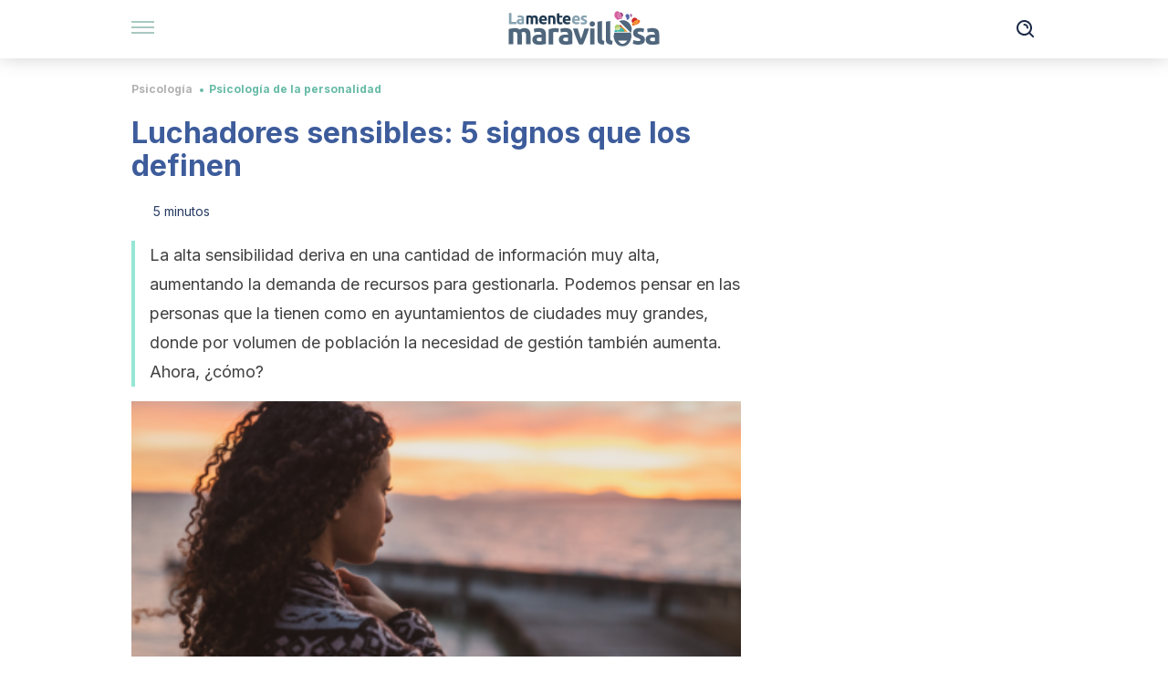

--- FILE ---
content_type: text/html; charset=utf-8
request_url: https://lamenteesmaravillosa.com/luchadores-sensibles/
body_size: 30807
content:
<!DOCTYPE html><html dir="ltr" lang="es" data-critters-container><head><meta charset="utf-8"><meta name="generator" content="Atomik 2.0.0"><meta name="viewport" content="width=device-width, initial-scale=1, maximum-scale=5"><link rel="icon" type="image/png" href="https://cdn.atomik.vip/themes/lmem/favicon.png"><meta name="theme-color" content="#324b7f"><title>Luchadores sensibles: los 5 signos que los definen</title><meta name="article:post_id" content="355656"><link rel="canonical" href="https://lamenteesmaravillosa.com/luchadores-sensibles/"><meta property="article:author" content="Valeria Sabater"><meta name="atomik:ads-provider" content="google"><meta name="description" content="Los luchadores sensibles son personas que afrontan desafíos de gran dureza, combinando además el rasgo de la alta sensibilidad. Lo analizamos"><meta property="og:description" content="Los luchadores sensibles son personas que afrontan desafíos de gran dureza, combinando además el rasgo de la alta sensibilidad. Lo analizamos"><meta name="robots" content="index,follow,max-snippet:-1,max-image-preview:large,max-video-preview:-1"><meta property="og:title" content="Luchadores sensibles: 5 signos que los definen"><meta property="twitter:title" content="Luchadores sensibles: 5 signos que los definen"><meta property="og:type" content="article"><meta property="og:image" content="https://lamenteesmaravillosa.com/wp-content/uploads/2020/09/mujer-seria-viendo-atardecer.png"><meta property="twitter:image" content="https://lamenteesmaravillosa.com/wp-content/uploads/2020/09/mujer-seria-viendo-atardecer.png"><meta property="og:image:width" content="1200"><meta property="og:image:height" content="800"><meta property="og:image:secure_url" content="https://lamenteesmaravillosa.com/wp-content/uploads/2020/09/mujer-seria-viendo-atardecer.png"><meta name="twitter:card" content="summary_large_image"><meta name="twitter:site" content="@mntemaravillosa"><meta name="twitter:creator" content="@mntemaravillosa"><script type="application/ld+json">{"@context":"https://schema.org","@graph":[{"@type":"NewsArticle","@id":"https://lamenteesmaravillosa.com/luchadores-sensibles/#article","isPartOf":{"@id":"https://lamenteesmaravillosa.com/luchadores-sensibles/"},"author":{"name":"Valeria Sabater","@id":"https://lamenteesmaravillosa.com/#/schema/person/aa8d84ed69819114da6a5bca9ca66f9d"},"headline":"Luchadores sensibles: 5 signos que los definen","datePublished":"2022-10-05T00:10:42+02:00","dateModified":"2022-10-05T13:00:37+02:00","mainEntityOfPage":{"@id":"https://lamenteesmaravillosa.com/luchadores-sensibles/"},"wordCount":1154,"publisher":{"@id":"https://lamenteesmaravillosa.com/#organization"},"image":{"@id":"https://lamenteesmaravillosa.com/luchadores-sensibles/#primaryimage"},"thumbnailUrl":"https://lamenteesmaravillosa.com/wp-content/uploads/2020/09/mujer-seria-viendo-atardecer.png","articleSection":["Psicología de la personalidad"],"inLanguage":"es","articleBody":"Todos enfrentamos desafíos a nivel mundial. Crisis sociales, inestabilidad económica, incertidumbre política, conflictos bélicos... Sin embargo, son muchos los que lidian con complejas adversidades a nivel personal. Son esos agujeros negros que, a veces, aparecen de improviso y que tuercen existencias, perspectivas y todo lo que uno solía dar por sentado.\r\n\r\nHablamos, por ejemplo, de tener que encarar una pérdida de un ser querido, una enfermedad o serias dificultades económicas. Los problemas tienen muchas formas, son poliédricos y espinosos, pero a la hora de manejarlos pesa mucho la personalidad de cada uno.\r\n\r\nHay quien tiene un carácter resiliente, de los que aúnan un coraje y una gran habituación a los cambios. Abundan también los que necesitan de un mayor apoyo de su entorno, los que se vienen abajo con facilidad y les cuesta ver la luz al final del túnel. Asimismo, es interesante hablar de los llamados luchadores sensibles, hombres y mujeres que evidencian el rasgo de la alta sensibilidad. Son figuras que muestran un patrón de respuesta más complejo en estas circunstancias.\r\n\r\nEn este caso, es común que sufran un mayor estrés y que tiendan hacia el autosabotaje. A pesar de ello, disponen de fortalezas idóneas para manejar crisis y dificultades, pero les cuesta confiar en sus propias capacidades. Se trata de una realidad muy frecuente en la que vale la pena profundizar.\r\n\r\nEl cerebro de las personas altamente sensibles está programado para procesar los estímulos con mayor profundidad. Esto les permite prestar mayor atención al entorno para anticipar oportunidades. Sin embargo, es común que se saturen con facilidad y que no confíen en sus propias competencias.\r\n\r\n\r\n¿Cómo son los luchadores sensibles?\r\nLa alta sensibilidad define a hombres y mujeres por igual; sin embargo, este rasgo de personalidad está muy lejos de ser un don. Una investigación de la Universidad Erzincan, en Turquía, por ejemplo, señala un aspecto importante. Las personas altamente sensibles tienen un riesgo mayor de desarrollar trastornos del estado de ánimo.\r\n\r\nPor término medio, evidencian problemas para regular las emociones y tienden al pensamiento excesivo y a la autocrítica. Lo contradictorio, como bien hemos señalado, reside en el hecho de que por sus características neurológicas disponen de fortalezas psicológicas de gran valor. El desafío para ellos reside en poder confiar plenamente en sus habilidades y no autosabotearse.\r\n\r\nTampoco podemos dejar de lado un hecho contrastado. Nuestra sociedad percibe a la persona sensible como débil y falible. Estas percepciones del entorno socavan aún más la identidad y la autoestima de quien evidencie este rasgo. Por tanto, los luchadores sensibles no siempre lo tienen fácil a la hora de encarar retos. Las devaluaciones externas y la falta de autoconfianza puede imponerles limitaciones serias.\r\n\r\nVeamos a continuación las características que los definen.\r\n\r\nLa alta sensibilidad combinada con la resolución y una buena autoconfianza pueden permitir a la persona afrontar buena parte de las dificultades que pueda encontrarse.\r\n\r\n1. Son autoexigentes\r\nSolemos asociar la alta sensibilidad a la empatía, la alta emocionalidad o la creatividad. Sin embargo, se nos escapa ese reverso menos amable. Una persona altamente sensible suele ser también muy exigente consigo misma. Lo son hasta límites extremos. Cualquier tarea que lleven a cabo buscan realizarla de manera impecable y perfecta.\r\n\r\nTampoco podemos dejar de lado que son ambiciosas, que desean superarse y demostrarse que pueden lograr lo que se proponen. Por ello, cuando lidian con una adversidad, necesitan solucionar problemas de manera autónoma y sin ayuda.\r\n2. Necesitan tiempo para procesar los cambios\r\nLos luchadores sensibles tardan en actuar ante los desafíos y se demoran días en buscar soluciones a los problemas. Esto que para muchos puede ser un defecto, en realidad, es una ventaja. Este perfil de personalidad se define por procesar cada estímulo de manera profunda. Son pensadores meticulosos y grandes analistas.\r\n\r\nEn ocasiones se saturan, pero si logran enfocarse, aprecian detalles y matices que a la mayoría se les escapa. Esto podría verse como un beneficio evolutivo en este rasgo de personalidad. Se demoran en actuar y afrontar cualquier adversidad, es cierto, pero si confían en sus competencias, pueden aportar respuestas eficaces e innovadoras.\r\n3. Tienen como primera opción complacer a los demás\r\nLa obligación de complacer a los demás y de procurar el bienestar ajeno antes que el propio es una constante; de hecho, no entienden la vida de otra forma. Este es un factor que añade estrés en cualquier situación adversa, o que intensifica su naturaleza aversiva, aumentando la frecuencia de estrategias que pueden ser contraproducentes a medio y largo plazo, como es la evitación.\r\n4. Experimentan tensión interna y autosabotaje, junto a una voz crítica que no cesa\r\nHablábamos anteriormente de la autoexigencia como rasgo habitual en las personas altamente sensibles. Bien, esa obsesión por la perfección se alimenta de un diálogo interno muy crítico que nunca coge vacaciones. Además, es común que dicha voz mental devalúe todas las fortalezas que definen a los luchadores sensibles.\r\n\r\nLes hará dudar de toda idea y propuestas de afrontamiento que intenten formular. Les devaluará y los pondrá en duda repitiéndoles que, hagan lo que hagan, todo saldrá mal. La voz crítica también tiene la costumbre de traer a la mente los mensajes negativos que, en alguna ocasión, les llegaron del entorno.\r\n\r\nFrases como \"eres demasiado vulnerable\" o \"tienes que ser más fuerte y menos sensible\" son imágenes que erosionan aún más la autoestima y el autoconcepto.\r\n\r\n\r\n5. Necesitan que todo lo que sucede tenga algún tipo de sentido\r\nLas fatalidades existen, al igual que los giros del destino, los infortunios y hasta los pequeños traspiés cotidianos. No siempre es fácil entender el por qué suceden ciertas cosas o qué sentido tiene su aparición. Sin embargo, los luchadores sensibles dedican mucha energía a darle a todo un significado, a averiguar la causa última de todos los cambios.\r\n\r\nCada uno de nosotros tenemos un abanico de estrategias de afrontamiento preferidas, que además suelen ir en consonancia con nuestra personalidad. En este sentido, las personas altamente sensibles suelen tomar buenas decisiones, aunque quizás la desconfianza que suelen mantener respecto a sus recursos sea su punto más débil.\r\n\r\n","citation":["Acevedo BP, Aron EN, Aron A, Sangster MD, Collins N, Brown LL. The highly sensitive brain: an fMRI study of sensory processing sensitivity and response to others' emotions. Brain Behav. 2014 Jul;4(4):580-94. doi: 10.1002/brb3.242. Epub 2014 Jun 23. PMID: 25161824; PMCID: PMC4086365.","Black, B.A., Kern, M.L. A qualitative exploration of individual differences in wellbeing for highly sensitive individuals. Palgrave Commun 6, 103 (2020). https://doi.org/10.1057/s41599-020-0482-8"]},{"@type":"WebPage","@id":"https://lamenteesmaravillosa.com/luchadores-sensibles/","url":"https://lamenteesmaravillosa.com/luchadores-sensibles/","name":"Luchadores sensibles: los 5 signos que los definen","isPartOf":{"@id":"https://lamenteesmaravillosa.com/#website"},"primaryImageOfPage":{"@id":"https://lamenteesmaravillosa.com/luchadores-sensibles/#primaryimage","image":"https://lamenteesmaravillosa.com/wp-content/uploads/2020/09/mujer-seria-viendo-atardecer.png"},"image":{"@id":"https://lamenteesmaravillosa.com/luchadores-sensibles/#primaryimage"},"thumbnailUrl":"https://lamenteesmaravillosa.com/wp-content/uploads/2020/09/mujer-seria-viendo-atardecer.png","datePublished":"2022-10-05T00:10:42+02:00","dateModified":"2022-10-05T13:00:37+02:00","description":"Los luchadores sensibles son personas que afrontan desafíos de gran dureza, combinando además el rasgo de la alta sensibilidad. Lo analizamos","breadcrumb":{"@id":"https://lamenteesmaravillosa.com/luchadores-sensibles/#breadcrumb"},"inLanguage":"es","potentialAction":[{"@type":"ReadAction","target":["https://lamenteesmaravillosa.com/luchadores-sensibles/"]}]},{"@type":"ImageObject","inLanguage":"es","@id":"https://lamenteesmaravillosa.com/luchadores-sensibles/#primaryimage","url":"https://lamenteesmaravillosa.com/wp-content/uploads/2020/09/mujer-seria-viendo-atardecer.png","contentUrl":"https://lamenteesmaravillosa.com/wp-content/uploads/2020/09/mujer-seria-viendo-atardecer.png","width":1200,"height":800,"caption":"Mujer seria viendo un atardecer simbolizando a los luchadores sensibles"},{"@type":"BreadcrumbList","@id":"https://lamenteesmaravillosa.com/luchadores-sensibles/#breadcrumb","itemListElement":[{"@type":"ListItem","position":1,"name":"Portada","item":"https://lamenteesmaravillosa.com/"},{"@type":"ListItem","position":2,"name":"Psicología","item":"https://lamenteesmaravillosa.com/psicologia/"},{"@type":"ListItem","position":3,"name":"Psicología de la personalidad","item":"https://lamenteesmaravillosa.com/psicologia/personalidad/"},{"@type":"ListItem","position":4,"name":"Luchadores sensibles: 5 signos que los definen"}]},{"@type":"WebSite","@id":"https://lamenteesmaravillosa.com/#website","url":"https://lamenteesmaravillosa.com/","name":"La Mente es Maravillosa","description":"Revista sobre psicología, filosofía y reflexiones sobre la vida.","publisher":{"@id":"https://lamenteesmaravillosa.com/#organization"},"potentialAction":[{"@type":"SearchAction","target":{"@type":"EntryPoint","urlTemplate":"https://lamenteesmaravillosa.com/?s={search_term_string}"},"query-input":{"@type":"PropertyValueSpecification","valueRequired":true,"valueName":"search_term_string"}}],"inLanguage":"es"},{"@type":"Organization","@id":"https://lamenteesmaravillosa.com/#organization","name":"La Mente es Maravillosa","url":"https://lamenteesmaravillosa.com/","logo":{"@type":"ImageObject","inLanguage":"es","@id":"https://lamenteesmaravillosa.com/#/schema/logo/image/","url":"https://lamenteesmaravillosa.com/wp-content/uploads/2021/12/Lamenteesmaravillosa.png","contentUrl":"https://lamenteesmaravillosa.com/wp-content/uploads/2021/12/Lamenteesmaravillosa.png","width":600,"height":60,"caption":"La Mente es Maravillosa"},"image":{"@id":"https://lamenteesmaravillosa.com/#/schema/logo/image/"},"sameAs":["https://www.facebook.com/LaMenteEsMaravillosa","https://x.com/mntemaravillosa"]},{"@type":"Person","@id":"https://lamenteesmaravillosa.com/#/schema/person/aa8d84ed69819114da6a5bca9ca66f9d","name":"Valeria Sabater","image":{"@type":"ImageObject","inLanguage":"es","@id":"https://lamenteesmaravillosa.com/#/schema/person/image/","url":"https://secure.gravatar.com/avatar/ef81d16f03293f1106045644d25b34ae40faffef28b8e7c60f433a123d8e98d0?s=96&d=mm&r=g","contentUrl":"https://secure.gravatar.com/avatar/ef81d16f03293f1106045644d25b34ae40faffef28b8e7c60f433a123d8e98d0?s=96&d=mm&r=g","caption":"Valeria Sabater"},"description":"Licenciada en Psicología por la Universidad de Valencia en el año 2004. Máster en Seguridad y Salud en el Trabajo en 2005 y máster en Mental System Management: neurocreatividad, innovación y sexto sentido en el 2016 por la Universidad de Valencia. Número de colegiada CV14913. Certificado de coaching en Bienestar y Salud (2019), Técnico especialista en Psiquiatría (UEMC) y experta en Trastornos Emocionales (2021) por la UEMC. Estudiante de Antropología Social y Cultural por la UNED. Valeria Sabater ha trabajado en el área de la psicología social seleccionando y formando personal. A partir del 2008 ejerce como formadora de psicología e inteligencia emocional en centros de secundaria y ofrece apoyo psicopedagógico a niños con problemas del desarrollo y aprendizaje. Además, Valeria tambíen es escritora y cuenta con diversos premios literarios. Entre estos destacan el III Premio de Terror Villa de Maracena (2010) por su obra Los lobos de Serieva y el Premio Solsticio de Literatura Joven (2010) por Espai, l´estiu. ","sameAs":["https://valeriasabatercom.com/","https://www.facebook.com/psicoplenitudvaleriasabater","https://www.instagram.com/valeria_sabater_psicologia/","https://www.linkedin.com/in/valeria-sabater-zarzo/","https://x.com/valeryasabater"],"url":"https://lamenteesmaravillosa.com/autor/valeria-sabater/"}]}</script><meta property="fb:app_id" content="399384753577510"><meta property="fb:pages" content="301552756599088"><meta name="atomik:monetizable"><meta property="article:published_time" content="2022-10-05T00:10:42+02:00"><meta property="article:modified_time" content="2022-10-05T13:00:37+02:00"><meta property="og:site_name" content="La Mente es Maravillosa"><meta name="application-name" content="La Mente es Maravillosa"><meta name="apple-mobile-web-app-title" content="La Mente es Maravillosa"><link rel="preload" as="image" imagesrcset="https://lamenteesmaravillosa.com/wp-content/uploads/2020/09/mujer-seria-viendo-atardecer-420x280.png?auto=webp&amp;quality=7500&amp;width=128&amp;crop=16:9,smart,safe&amp;format=webp&amp;optimize=medium&amp;dpr=2&amp;fit=cover&amp;fm=webp&amp;q=75&amp;w=128&amp;h=72 128w, https://lamenteesmaravillosa.com/wp-content/uploads/2020/09/mujer-seria-viendo-atardecer-420x280.png?auto=webp&amp;quality=7500&amp;width=256&amp;crop=16:9,smart,safe&amp;format=webp&amp;optimize=medium&amp;dpr=2&amp;fit=cover&amp;fm=webp&amp;q=75&amp;w=256&amp;h=144 256w, https://lamenteesmaravillosa.com/wp-content/uploads/2020/09/mujer-seria-viendo-atardecer-420x280.png?auto=webp&amp;quality=7500&amp;width=384&amp;crop=16:9,smart,safe&amp;format=webp&amp;optimize=medium&amp;dpr=2&amp;fit=cover&amp;fm=webp&amp;q=75&amp;w=384&amp;h=216 384w, https://lamenteesmaravillosa.com/wp-content/uploads/2020/09/mujer-seria-viendo-atardecer-420x280.png?auto=webp&amp;quality=7500&amp;width=640&amp;crop=16:9,smart,safe&amp;format=webp&amp;optimize=medium&amp;dpr=2&amp;fit=cover&amp;fm=webp&amp;q=75&amp;w=640&amp;h=360 640w, https://lamenteesmaravillosa.com/wp-content/uploads/2020/09/mujer-seria-viendo-atardecer-420x280.png?auto=webp&amp;quality=7500&amp;width=750&amp;crop=16:9,smart,safe&amp;format=webp&amp;optimize=medium&amp;dpr=2&amp;fit=cover&amp;fm=webp&amp;q=75&amp;w=750&amp;h=422 750w, https://lamenteesmaravillosa.com/wp-content/uploads/2020/09/mujer-seria-viendo-atardecer-420x280.png?auto=webp&amp;quality=7500&amp;width=828&amp;crop=16:9,smart,safe&amp;format=webp&amp;optimize=medium&amp;dpr=2&amp;fit=cover&amp;fm=webp&amp;q=75&amp;w=828&amp;h=466 828w, https://lamenteesmaravillosa.com/wp-content/uploads/2020/09/mujer-seria-viendo-atardecer-420x280.png?auto=webp&amp;quality=7500&amp;width=1080&amp;crop=16:9,smart,safe&amp;format=webp&amp;optimize=medium&amp;dpr=2&amp;fit=cover&amp;fm=webp&amp;q=75&amp;w=1080&amp;h=608 1080w, https://lamenteesmaravillosa.com/wp-content/uploads/2020/09/mujer-seria-viendo-atardecer-420x280.png?auto=webp&amp;quality=7500&amp;width=1200&amp;crop=16:9,smart,safe&amp;format=webp&amp;optimize=medium&amp;dpr=2&amp;fit=cover&amp;fm=webp&amp;q=75&amp;w=1200&amp;h=675 1200w, https://lamenteesmaravillosa.com/wp-content/uploads/2020/09/mujer-seria-viendo-atardecer-420x280.png?auto=webp&amp;quality=7500&amp;width=1920&amp;crop=16:9,smart,safe&amp;format=webp&amp;optimize=medium&amp;dpr=2&amp;fit=cover&amp;fm=webp&amp;q=75&amp;w=1920&amp;h=1080 1920w" imagesizes="(max-width: 768px) 100vw, (max-width: 1200px) 50vw, 33vw" fetchpriority="high"><meta name="next-head-count" content="34"><link rel="manifest" href="/manifest.json?v=2.0.0"><link rel="preload" href="https://cdn.atomik.vip/releases/lamenteesmaravillosa.com/_next/static/media/e4af272ccee01ff0-s.p.woff2" as="font" type="font/woff2" crossorigin="anonymous" data-next-font="size-adjust"><script defer nomodule src="https://cdn.atomik.vip/releases/lamenteesmaravillosa.com/_next/static/chunks/polyfills-42372ed130431b0a.js"></script><script src="https://cdn.atomik.vip/releases/lamenteesmaravillosa.com/_next/static/chunks/webpack-22372d53c20f4968.js" defer></script><script src="https://cdn.atomik.vip/releases/lamenteesmaravillosa.com/_next/static/chunks/framework-64ad27b21261a9ce.js" defer></script><script src="https://cdn.atomik.vip/releases/lamenteesmaravillosa.com/_next/static/chunks/main-6c33eb3326efc438.js" defer></script><script src="https://cdn.atomik.vip/releases/lamenteesmaravillosa.com/_next/static/chunks/pages/_app-18b6604dda0cb140.js" defer></script><script src="https://cdn.atomik.vip/releases/lamenteesmaravillosa.com/_next/static/chunks/61-c887bc5d6e2efaa9.js" defer></script><script src="https://cdn.atomik.vip/releases/lamenteesmaravillosa.com/_next/static/chunks/492-eb03ddf7b1edcef7.js" defer></script><script src="https://cdn.atomik.vip/releases/lamenteesmaravillosa.com/_next/static/chunks/669-4c3c75e7a23f491e.js" defer></script><script src="https://cdn.atomik.vip/releases/lamenteesmaravillosa.com/_next/static/chunks/247-bdf06b0e13b7cdab.js" defer></script><script src="https://cdn.atomik.vip/releases/lamenteesmaravillosa.com/_next/static/chunks/pages/%5B...slug%5D-37ec63a79a0ff605.js" defer></script><script src="https://cdn.atomik.vip/releases/lamenteesmaravillosa.com/_next/static/lA_i5sSHfTNGVY19_EfaS/_buildManifest.js" defer></script><script src="https://cdn.atomik.vip/releases/lamenteesmaravillosa.com/_next/static/lA_i5sSHfTNGVY19_EfaS/_ssgManifest.js" defer></script><style>.__className_023dc5{font-family:__Inter_023dc5,__Inter_Fallback_023dc5;font-style:normal}</style><link rel="stylesheet" href="https://cdn.atomik.vip/releases/lamenteesmaravillosa.com/_next/static/css/af9309476a6a6f62.css" data-n-g media="print" onload="this.media='all'"><noscript><link rel="stylesheet" href="https://cdn.atomik.vip/releases/lamenteesmaravillosa.com/_next/static/css/af9309476a6a6f62.css" data-n-g></noscript><noscript data-n-css></noscript><style data-styled data-styled-version="6.1.19">*{margin:0;padding:0;box-sizing:border-box;-webkit-font-smoothing:antialiased;-moz-osx-font-smoothing:grayscale;}/*!sc*/
html{font-size:62.5%;}/*!sc*/
body{font-family:'Inter',-apple-system,BlinkMacSystemFont,'Segoe UI',Roboto,Oxygen,Ubuntu,Cantarell,'Open Sans','Helvetica Neue',sans-serif;color:#1c2a47;line-height:1.5;font-size:1.6rem;}/*!sc*/
img{max-width:100%;height:auto;display:block;}/*!sc*/
a{color:inherit;text-decoration:none;}/*!sc*/
button{cursor:pointer;border:none;background:none;}/*!sc*/
.critical{opacity:0;animation:fadeIn 0.3s ease-in forwards;}/*!sc*/
@keyframes fadeIn{from{opacity:0;}to{opacity:1;}}/*!sc*/
.lazy-load{opacity:0;transition:opacity 0.3s ease-in;}/*!sc*/
.lazy-load.loaded{opacity:1;}/*!sc*/
@media print{body{background:white;color:black;}}/*!sc*/
data-styled.g1[id="sc-global-eOYDwd1"]{content:"sc-global-eOYDwd1,"}/*!sc*/
.juvPYu{text-decoration:none;color:inherit;}/*!sc*/
data-styled.g2[id="sc-41d1e5f0-0"]{content:"juvPYu,"}/*!sc*/
.fcWXfp{cursor:pointer;}/*!sc*/
.fcWXfp .bar{border:solid 0.2rem #cacaca;margin-bottom:calc(0.8rem / 2);width:2.5rem;transition:0.5s;border:0;height:0.2rem;background-color:#509283;opacity:0.5;}/*!sc*/
.fcWXfp .header__hamburger{display:inline-block;position:absolute;right:0;padding:3em;}/*!sc*/
.fcWXfp .hamburger__bar1.isOpen{transform:rotate(45deg) translate(0,0.9rem);}/*!sc*/
.fcWXfp .hamburger__bar2.isOpen{opacity:0;}/*!sc*/
.fcWXfp .hamburger__bar3.isOpen{transform:rotate(-45deg) translate(0,-0.9rem);}/*!sc*/
data-styled.g3[id="sc-e2e8f66c-0"]{content:"fcWXfp,"}/*!sc*/
.fyUkVn{display:none;}/*!sc*/
@media (max-width:899px){.fyUkVn{display:block;}}/*!sc*/
data-styled.g8[id="sc-ecc171ae-0"]{content:"fyUkVn,"}/*!sc*/
.EGvqu{margin:1.6rem 0;border:0;background:repeating-linear-gradient( -45deg,transparent 0px,transparent 2px,#dae1f0 2px,#dae1f0 4px );height:0.8rem;width:100%;}/*!sc*/
.dorZFO{margin:1.6rem 0;border:0;background:repeating-linear-gradient( -45deg,transparent 0px,transparent 2px,#3d5c9b 2px,#3d5c9b 4px );height:0.8rem;width:100%;}/*!sc*/
data-styled.g9[id="sc-da22e0c1-0"]{content:"EGvqu,dorZFO,"}/*!sc*/
.hNjlvt{display:flex;top:0;z-index:50;background-color:#fff;position:fixed;width:100%;height:4.8rem;box-shadow:0 -4px 24px rgb(0 0 0 / 25%);}/*!sc*/
@media (min-width: 900px){.hNjlvt{height:6.4rem;}}/*!sc*/
data-styled.g26[id="sc-ec358cf-0"]{content:"hNjlvt,"}/*!sc*/
.iqglDR{display:flex;width:100%;justify-content:space-between;align-items:center;max-width:1024px;margin:0 auto;padding:0 1.6rem;}/*!sc*/
data-styled.g27[id="sc-ec358cf-1"]{content:"iqglDR,"}/*!sc*/
.eziThn{display:flex;align-items:center;position:absolute;top:50%;left:50%;transform:translate(-50%,-50%);}/*!sc*/
.eziThn a.home__link{display:flex;align-items:center;}/*!sc*/
.eziThn a.as__link{display:flex;justify-content:center;align-items:center;position:relative;margin-left:1.6rem;padding-left:0.8rem;}/*!sc*/
.eziThn a.as__link::before{content:'';width:0.1rem;height:1.5rem;left:-0.5rem;background-color:#cacaca;position:absolute;}/*!sc*/
@media (min-width: 900px){.eziThn a.as__link{margin-left:0.8rem;padding-left:0.8rem;}.eziThn a.as__link::before{content:'';height:2.1rem;top:1rem;left:-1.2rem;}}/*!sc*/
data-styled.g29[id="sc-ec358cf-3"]{content:"eziThn,"}/*!sc*/
.cNbuxU{cursor:pointer;width:2.4rem;height:2.4rem;}/*!sc*/
data-styled.g30[id="sc-ec358cf-4"]{content:"cNbuxU,"}/*!sc*/
.hVgXxB{width:14.5rem;height:3rem;}/*!sc*/
@media (min-width: 900px){.hVgXxB{width:27rem;height:4rem;}}/*!sc*/
data-styled.g31[id="sc-ec358cf-5"]{content:"hVgXxB,"}/*!sc*/
.cPCepI{color:#414141;margin:1.6rem 0;font-size:1.8rem;line-height:3.2rem;}/*!sc*/
data-styled.g33[id="sc-1d9c7da-0"]{content:"cPCepI,"}/*!sc*/
.enkOLD{color:#324b7f;margin-top:2.4rem;font-size:2.8rem;line-height:3.6rem;}/*!sc*/
.gpGOBX{color:#324b7f;margin-top:2.4rem;font-size:2.0rem;line-height:3.2rem;}/*!sc*/
data-styled.g37[id="sc-ddc6bf4d-0"]{content:"enkOLD,gpGOBX,"}/*!sc*/
.hGooCS{word-break:keep-all;color:#414141;list-style-type:disc;line-height:3.2rem;margin:1.6rem 2.4rem;}/*!sc*/
.fOPgoH{word-break:keep-all;list-style-type:disc;font-size:1.8rem;line-height:3rem;}/*!sc*/
@media (min-width: 900px){.fOPgoH{line-height:4rem;}}/*!sc*/
data-styled.g38[id="sc-198fadb-0"]{content:"hGooCS,fOPgoH,"}/*!sc*/
.hYwxZV{margin:0 -1.6rem;background-color:#f1f2f3;color:#7d8791;line-height:1.5;padding:0.8rem;}/*!sc*/
@media (min-width: 900px){.hYwxZV{margin:0 0;}}/*!sc*/
data-styled.g44[id="sc-b9cf73db-0"]{content:"hYwxZV,"}/*!sc*/
.llhwez{margin-top:0.8rem;margin-bottom:0.8rem;position:relative;}/*!sc*/
@media (min-width:480px){.llhwez{margin-bottom:1.6rem;}}/*!sc*/
data-styled.g45[id="sc-5b040df8-0"]{content:"llhwez,"}/*!sc*/
.ZpBrN{position:relative;overflow:hidden;height:26.5rem;margin:0 -1.6rem;}/*!sc*/
@media (min-width:480px){.ZpBrN{height:38.5rem;}}/*!sc*/
@media (min-width: 900px){.ZpBrN{margin:0 0;}}/*!sc*/
data-styled.g46[id="sc-ad9655fb-0"]{content:"ZpBrN,"}/*!sc*/
.dQrdHX{font-style:italic;}/*!sc*/
data-styled.g48[id="sc-66d0b029-0"]{content:"dQrdHX,"}/*!sc*/
.cLuAU{background-color:#273b63;width:100%;padding:2.4rem 0;}/*!sc*/
@media (min-width: 900px){.cLuAU{padding-top:4.8rem;}}/*!sc*/
data-styled.g52[id="sc-453623fd-0"]{content:"cLuAU,"}/*!sc*/
.fOeHvD{max-width:1024px;margin:0 auto;padding:0 0.8rem;}/*!sc*/
data-styled.g53[id="sc-453623fd-1"]{content:"fOeHvD,"}/*!sc*/
.bhYmjj{display:flex;justify-content:center;margin-bottom:2.4rem;opacity:0.25;}/*!sc*/
data-styled.g54[id="sc-453623fd-2"]{content:"bhYmjj,"}/*!sc*/
.hMlWZu{display:flex;flex-direction:column;align-items:center;justify-content:center;text-align:center;gap:1.6rem;}/*!sc*/
@media (min-width: 900px){.hMlWZu{flex-direction:row;justify-content:space-between;}}/*!sc*/
data-styled.g55[id="sc-453623fd-3"]{content:"hMlWZu,"}/*!sc*/
.ggPwQc{text-align:center;margin-top:1.6rem;margin-bottom:1.6rem;list-style:none;}/*!sc*/
.ggPwQc a{padding:0.8rem;color:#ecf0f7;font-size:1.6rem;line-height:2.4rem;}/*!sc*/
data-styled.g56[id="sc-453623fd-4"]{content:"ggPwQc,"}/*!sc*/
.jKPRVr{color:#91a7d3;font-size:1.4rem;line-height:2rem;}/*!sc*/
.jKPRVr p{color:#91a7d3;font-size:1.4rem;line-height:2rem;}/*!sc*/
data-styled.g58[id="sc-453623fd-6"]{content:"jKPRVr,"}/*!sc*/
.knBjPQ{display:flex;width:100%;justify-content:center;}/*!sc*/
@media (min-width: 900px){.knBjPQ{width:inherit;}}/*!sc*/
data-styled.g59[id="sc-453623fd-7"]{content:"knBjPQ,"}/*!sc*/
.fpvcPF{width:100%;margin:0 auto;min-height:100vh;}/*!sc*/
data-styled.g60[id="sc-f0eb3b8f-0"]{content:"fpvcPF,"}/*!sc*/
.iSsFol{display:flex;width:100%;flex-direction:column;margin-bottom:1.6rem;}/*!sc*/
.iSsFol img{border-top-right-radius:4px;border-top-left-radius:4px;}/*!sc*/
@media (min-width: 900px){.iSsFol{max-width:24.5rem;}}/*!sc*/
data-styled.g63[id="sc-d31cd582-0"]{content:"iSsFol,"}/*!sc*/
.erphLp{display:flex;width:100%;height:18rem;position:relative;}/*!sc*/
@media (min-width:480px){.erphLp{min-height:26.5rem;}}/*!sc*/
@media (min-width: 900px){.erphLp{min-height:20rem;}}/*!sc*/
data-styled.g64[id="sc-d31cd582-1"]{content:"erphLp,"}/*!sc*/
.kWqpDQ{display:flex;flex-direction:column;padding:0.8rem 0;}/*!sc*/
data-styled.g65[id="sc-d31cd582-2"]{content:"kWqpDQ,"}/*!sc*/
.bpHSWd{font-size:1.2rem;font-weight:700;line-height:1.7rem;text-transform:uppercase;color:#3d5c9b;}/*!sc*/
data-styled.g66[id="sc-d31cd582-3"]{content:"bpHSWd,"}/*!sc*/
.iWefxO{font-size:2.0rem;font-weight:700;line-height:2.6rem;color:#1c2a47;word-break:break-word;overflow:hidden;text-overflow:ellipsis;display:-webkit-box;-webkit-line-clamp:3;-webkit-box-orient:vertical;}/*!sc*/
.iWefxO:hover{color:#65baa6;}/*!sc*/
data-styled.g67[id="sc-d31cd582-4"]{content:"iWefxO,"}/*!sc*/
.oyzyQ{display:flex;align-items:center;justify-content:center;width:fit-content;cursor:pointer;border:1px solid transparent;color:#fff;background-color:#65baa6;border-radius:0.4rem;padding:0.8rem 1.6rem;font-size:1.6rem;font-weight:700;line-height:2.4rem;}/*!sc*/
.oyzyQ:hover{background-color:#71cce5;box-shadow:-6px 6px 0px 0px rgba(0,0,0,0.2);}/*!sc*/
.oyzyQ svg{margin-right:0.8rem;}/*!sc*/
data-styled.g69[id="sc-71eeb33a-0"]{content:"oyzyQ,"}/*!sc*/
.qGcqi{display:flex;flex-direction:column;width:100%;}/*!sc*/
data-styled.g70[id="sc-5cb71777-0"]{content:"qGcqi,"}/*!sc*/
.SEJRu{width:100%;margin-top:2.4rem;max-width:1024px;margin:0 auto;}/*!sc*/
@media (min-width: 900px){.SEJRu{display:grid;grid-template-columns:repeat(4,1fr);gap:1rem;}.SEJRu div{max-width:inherit;}}/*!sc*/
data-styled.g71[id="sc-5cb71777-1"]{content:"SEJRu,"}/*!sc*/
.kwuqzJ{display:flex;width:100%;flex-direction:column;margin-top:4.8rem;}/*!sc*/
@media (min-width: 900px){.kwuqzJ{margin-top:calc(3.2rem * 2);}}/*!sc*/
data-styled.g73[id="sc-472c8f60-0"]{content:"kwuqzJ,"}/*!sc*/
.eGCOj{display:flex;flex-direction:column;max-width:1024px;margin:0 auto;padding:0 1.6rem;margin-bottom:4.0rem;}/*!sc*/
.eGCOj button{align-self:center;}/*!sc*/
data-styled.g92[id="sc-eaa33597-0"]{content:"eGCOj,"}/*!sc*/
.bWIHUY{font-size:calc(1.2rem * 2);font-weight:700;line-height:2.9rem;color:#696969;padding-bottom:0.8rem;margin-bottom:2.4rem;background-image:linear-gradient(to right,#cacaca 45%,transparent 0%);background-size:7px 1px;background-position:bottom;background-repeat:repeat-x;}/*!sc*/
data-styled.g93[id="sc-eaa33597-1"]{content:"bWIHUY,"}/*!sc*/
.grpSZH{padding:0 1.6rem;max-width:1024px;margin:0 auto;}/*!sc*/
.grpSZH #taboola-below-article-thumbnails{bottom:inherit;}/*!sc*/
@media (min-width: 900px){.grpSZH >div{max-width:66.8rem;}}/*!sc*/
.grpSZH .organic-thumbnails-rr .videoCube,.grpSZH .alternating-thumbnails-rr .videoCube,.grpSZH .alternating-thumbnails-rr .videoCube.syndicatedItem,.grpSZH .trc_elastic_alternating-thumbnails-rr div.videoCube,.grpSZH .trc_elastic_organic-thumbnails-rr .trc_rbox_outer .videoCube{box-shadow:0px 4px 8px rgba(0,0,0,0.08);border-radius:0.4rem;-webkit-border-radius:0.4rem;margin:1.1rem;width:calc(100% - 1.5rem);padding:0 0 0.8rem 0;transition:all 0.5s;}/*!sc*/
.grpSZH .trc_elastic_alternating-thumbnails-rr div.videoCube:hover,.grpSZH .trc_elastic_organic-thumbnails-rr .trc_rbox_outer .videoCube:hover{opacity:0.8;transition:all 0.3s;}/*!sc*/
.grpSZH .thumbs-feed-01-a .videoCube.syndicatedItem,.grpSZH .thumbs-feed-01 .videoCube.syndicatedItem{border-radius:0.4rem;-webkit-border-radius:0.4rem;padding:0 0 0.8rem 0;}/*!sc*/
.grpSZH .trc_related_container div.videoCube.thumbnail_bottom .thumbBlock,.grpSZH .trc_related_container div.videoCube.thumbnail_top .thumbBlock{border-top-left-radius:0.4rem;border-top-right-radius:0.4rem;}/*!sc*/
.grpSZH .alternating-thumbnails-rr .syndicatedItem .branding,.grpSZH .alternating-thumbnails-rr .syndicatedItem .video-title,.grpSZH .alternating-thumbnails-rr .video-title,.grpSZH .organic-thumbnails-rr .video-label-box{padding:0 0.8rem;}/*!sc*/
.grpSZH .organic-thumbs-feed-01 .video-label,.grpSZH .organic-thumbnails-rr .video-label,.grpSZH .organic-thumbs-feed-01-c .video-label,.grpSZH .exchange-thumbs-feed-01 .video-label,.grpSZH .alternating-thumbnails-rr .video-label{font-family:initial;}/*!sc*/
.grpSZH .exchange-thumbs-feed-01 .sponsored,.grpSZH .exchange-thumbs-feed-01 .sponsored-url,.grpSZH .exchange-thumbs-feed-01 .video-title,.grpSZH .organic-thumbs-feed-01 .sponsored,.grpSZH .organic-thumbs-feed-01 .sponsored-url,.grpSZH .organic-thumbnails-rr .sponsored,.grpSZH .organic-thumbnails-rr .sponsored-url,.grpSZH .organic-thumbs-feed-01-c .video-title,.grpSZH .organic-thumbs-feed-01-c .sponsored,.grpSZH .organic-thumbs-feed-01-c .sponsored-url,.grpSZH .organic-thumbnails-rr .video-title,.grpSZH .organic-thumbs-feed-01 .video-title,.grpSZH .thumbs-feed-01 .syndicatedItem .video-title,.grpSZH .thumbs-feed-01-b .syndicatedItem .video-title,.grpSZH .thumbs-feed-01-a .syndicatedItem .video-titlem,.grpSZH .thumbs-feed-01-a .syndicatedItem .video-title,.grpSZH .alternating-thumbnails-rr .syndicatedItem .video-title,.grpSZH .alternating-thumbnails-rr .sponsored,.grpSZH .alternating-thumbnails-rr .sponsored-url,.grpSZH .alternating-thumbnails-rr .video-title{color:#414141;font-family:'__Inter_023dc5','__Inter_Fallback_023dc5';font-weight:700;line-height:1.4;font-size:2.0rem;display:inline-block;max-height:9rem;}/*!sc*/
.grpSZH .videoCube span.video-title:hover,.grpSZH .videoCube_hover span.video-title{text-decoration:none;color:#2d2d2d;}/*!sc*/
.grpSZH .organic-thumbs-feed-01 .video-description,.grpSZH .exchange-thumbs-feed-01 .sponsored,.grpSZH .exchange-thumbs-feed-01 .sponsored-url,.grpSZH .exchange-thumbs-feed-01 .video-description,.grpSZH .thumbs-feed-01 .syndicatedItem .video-description,.grpSZH .thumbs-feed-01-a .syndicatedItem .video-description{color:#414141;font-family:'__Inter_023dc5','__Inter_Fallback_023dc5';font-weight:normal;line-height:1.5;font-size:1.6rem;display:inline-block;transition:all 0.5s;max-height:6.4rem;}/*!sc*/
.grpSZH .exchange-thumbs-feed-01 .videoCube:hover .video-label-box .video-description,.grpSZH .organic-thumbs-feed-01 .videoCube:hover .video-label-box .video-description,.grpSZH .thumbs-feed-01 .videoCube:hover .video-label-box .video-description,.grpSZH .thumbs-feed-01-a .videoCube:hover .video-label-box .video-description{text-decoration:none;color:#414141;}/*!sc*/
.grpSZH .alternating-thumbnails-rr .syndicatedItem .branding{padding:0 0.8rem;}/*!sc*/
.grpSZH .exchange-thumbs-feed-01 .branding,.grpSZH .alternating-thumbnails-rr .syndicatedItem .branding,.grpSZH .thumbs-feed-01-b .syndicatedItem .branding,.grpSZH .thumbs-feed-01-a .syndicatedItem .branding,.grpSZH .thumbs-feed-01 .syndicatedItem .branding,.grpSZH .organic-thumbs-feed-01 .branding,.grpSZH .organic-thumbs-feed-01-c .branding{color:#87877d;font-family:'__Inter_023dc5','__Inter_Fallback_023dc5';font-weight:normal;line-height:1.6;font-size:1.4rem;display:inline-block;}/*!sc*/
.grpSZH .trc_related_container .logoDiv,.grpSZH .trc_related_container .trc_header_ext .logoDiv{margin-right:1.6rem;}/*!sc*/
data-styled.g94[id="sc-4e7f0fb9-0"]{content:"grpSZH,"}/*!sc*/
.gJfYSD{display:flex;margin:1.6rem 0;}/*!sc*/
data-styled.g97[id="sc-6f0f1473-0"]{content:"gJfYSD,"}/*!sc*/
.fPaFKP{position:relative;}/*!sc*/
.fPaFKP a{font-size:1.2rem;font-weight:700;color:#b1b1b1;line-height:2rem;}/*!sc*/
.fPaFKP:not(:last-child){margin-right:1.8rem;}/*!sc*/
.fPaFKP:not(:last-child)::after{content:'';width:0.4rem;height:0.4rem;background:#65baa6;border-radius:50%;position:absolute;margin-left:1rem;top:60%;transform:translate(-50%,-50%);}/*!sc*/
.eIaCOb{position:relative;}/*!sc*/
.eIaCOb a{font-size:1.2rem;font-weight:700;color:#b1b1b1;line-height:2rem;color:#65baa6;}/*!sc*/
.eIaCOb:not(:last-child){margin-right:1.8rem;}/*!sc*/
.eIaCOb:not(:last-child)::after{content:'';width:0.4rem;height:0.4rem;background:#65baa6;border-radius:50%;position:absolute;margin-left:1rem;top:60%;transform:translate(-50%,-50%);}/*!sc*/
data-styled.g98[id="sc-6f0f1473-1"]{content:"fPaFKP,eIaCOb,"}/*!sc*/
.jMxbXG{display:flex;justify-content:center;align-items:center;width:100%;justify-content:flex-start;font-size:1.4rem;color:#414141;background-color:transparent;border:none;outline:none;}/*!sc*/
data-styled.g99[id="sc-14672f91-0"]{content:"jMxbXG,"}/*!sc*/
.jTFKlo{display:block;}/*!sc*/
data-styled.g100[id="sc-171bfc46-0"]{content:"jTFKlo,"}/*!sc*/
.kAURME{display:flex;justify-content:space-between;align-items:center;width:100%;cursor:pointer;}/*!sc*/
.kAURME svg{transform:rotate(-90deg);transition:all 0.5s;}/*!sc*/
data-styled.g101[id="sc-171bfc46-1"]{content:"kAURME,"}/*!sc*/
.gSidVX{display:flex;width:100%;align-items:flex-start;overflow:hidden;transition:all 0.3s;height:0px;}/*!sc*/
data-styled.g102[id="sc-171bfc46-2"]{content:"gSidVX,"}/*!sc*/
.lnnnPA{padding:0.2rem 0;width:100%;}/*!sc*/
data-styled.g103[id="sc-171bfc46-3"]{content:"lnnnPA,"}/*!sc*/
.gCmbzI button{cursor:pointer;}/*!sc*/
.gCmbzI hr:first-child{margin-bottom:0.8rem;}/*!sc*/
.gCmbzI hr:last-child{margin-top:0.8rem;}/*!sc*/
.gCmbzI p,.gCmbzI li{font-size:1.4rem;line-height:2.8rem;margin:0;}/*!sc*/
.gCmbzI ul{margin-top:0;margin-bottom:0;margin-right:0;}/*!sc*/
.gCmbzI hr.divider__content{border:0;background-image:linear-gradient( to right,#b5c4e2 45%,transparent 0% );background-size:0.7rem 0.1rem;background-position:bottom;background-repeat:repeat-x;height:0.4rem;width:100%;}/*!sc*/
data-styled.g104[id="sc-7b300efb-0"]{content:"gCmbzI,"}/*!sc*/
.aFnGA{margin-left:0.8rem;line-height:2.8rem;}/*!sc*/
data-styled.g105[id="sc-7b300efb-1"]{content:"aFnGA,"}/*!sc*/
.hmrwdX{display:flex;align-items:center;margin-top:2.4rem;max-width:30.1rem;}/*!sc*/
data-styled.g107[id="sc-19ddb97-0"]{content:"hmrwdX,"}/*!sc*/
.jDxTOJ{border-radius:50%;width:6.4rem;height:6.4rem;}/*!sc*/
.jDxTOJ img{border-radius:50%;}/*!sc*/
data-styled.g108[id="sc-19ddb97-1"]{content:"jDxTOJ,"}/*!sc*/
.cUglmr{font-size:1.4rem;line-height:2.4rem;margin-left:0.8rem;}/*!sc*/
.cUglmr a{font-weight:700;color:#414141;border-bottom:dotted 0.1rem #3d5c9b;}/*!sc*/
data-styled.g109[id="sc-19ddb97-2"]{content:"cUglmr,"}/*!sc*/
.kOIPjD{display:flex;align-items:center;line-height:2.4rem;margin-top:0.8rem;}/*!sc*/
.kOIPjD span{font-size:1.4rem;margin-left:0.8rem;color:#414141;}/*!sc*/
data-styled.g112[id="sc-48a21364-0"]{content:"kOIPjD,"}/*!sc*/
@media (min-width: 900px){.guoKwl{display:flex;flex-direction:column;}}/*!sc*/
data-styled.g113[id="sc-cf5d4015-0"]{content:"guoKwl,"}/*!sc*/
@media (min-width: 900px){.iXgWtC{display:flex;gap:2.4rem;max-width:1024px;padding:0 1.6rem;min-width:0;width:100%;align-self:center;}}/*!sc*/
data-styled.g114[id="sc-cf5d4015-1"]{content:"iXgWtC,"}/*!sc*/
.eUBmZl{padding:0 1.6rem;}/*!sc*/
@media (min-width: 900px){.eUBmZl{padding:0;max-width:66.8rem;min-width:0;width:100%;}}/*!sc*/
data-styled.g115[id="sc-cf5d4015-2"]{content:"eUBmZl,"}/*!sc*/
.kvJJWs{font-size:1.8rem;line-height:3.2rem;}/*!sc*/
data-styled.g116[id="sc-cf5d4015-3"]{content:"kvJJWs,"}/*!sc*/
.lkIwgJ{display:none;padding-top:1.6rem;}/*!sc*/
@media (min-width: 900px){.lkIwgJ{display:block;width:30rem;}}/*!sc*/
data-styled.g117[id="sc-cf5d4015-4"]{content:"lkIwgJ,"}/*!sc*/
.kuIhCF{font-size:calc(1.6rem * 2);color:#3d5c9b;line-height:3.6rem;}/*!sc*/
data-styled.g118[id="sc-cf5d4015-5"]{content:"kuIhCF,"}/*!sc*/
.hRpWwE{display:flex;align-items:center;margin-top:1.6rem;margin-bottom:1.6rem;}/*!sc*/
.hRpWwE span{font-size:1.4rem;color:#273b63;margin-left:0.8rem;}/*!sc*/
data-styled.g119[id="sc-cf5d4015-6"]{content:"hRpWwE,"}/*!sc*/
.dpbizS{display:flex;justify-content:center;align-items:center;width:1.6rem;height:1.6rem;}/*!sc*/
data-styled.g120[id="sc-cf5d4015-7"]{content:"dpbizS,"}/*!sc*/
.iQRkDv{position:relative;overflow:hidden;height:26.5rem;margin:0 -1.6rem;}/*!sc*/
@media (min-width:480px){.iQRkDv{height:38.5rem;}}/*!sc*/
@media (min-width: 900px){.iQRkDv{margin:0 0;}}/*!sc*/
data-styled.g121[id="sc-cf5d4015-8"]{content:"iQRkDv,"}/*!sc*/
.cSeSeq{font-size:1.8rem;line-height:3.2rem;color:#414141;border-left:0.4rem solid #95e7d4;padding-left:1.6rem;margin:1.6rem 0;}/*!sc*/
data-styled.g122[id="sc-cf5d4015-9"]{content:"cSeSeq,"}/*!sc*/
.fDXFdS{display:none;-webkit-box-flex:1;flex:auto;min-height:100%;}/*!sc*/
@media (min-width: 900px){.fDXFdS{display:block;}}/*!sc*/
data-styled.g123[id="sc-cf5d4015-10"]{content:"fDXFdS,"}/*!sc*/
.fjimMJ{display:flex;align-items:center;padding:0.8rem;background-color:#f1f1f1;border-radius:0.4rem;margin-bottom:1.6rem;}/*!sc*/
.fjimMJ p{font-size:1.2rem;line-height:1.8rem;color:#717169;margin:0;}/*!sc*/
data-styled.g124[id="sc-cf5d4015-11"]{content:"fjimMJ,"}/*!sc*/
.fgxhJN{margin-right:0.8rem;}/*!sc*/
data-styled.g125[id="sc-cf5d4015-12"]{content:"fgxhJN,"}/*!sc*/
</style></head><body><div id="__next"><script type="text/javascript" id="taboola_loader" async>
            window._taboola = window._taboola || [];
            _taboola.push({article: 'auto'});
            !function (e, f, u, i) {
                if (!document.getElementById(i)) {
                    e.async = 1;
                    e.src = u;
                    e.id = i;
                    f.parentNode.insertBefore(e, f);
                }
            }(
                document.createElement('script'),
                document.getElementsByTagName('script')[0],
                '//cdn.taboola.com/libtrc/grupomcontigo-network/loader.js',
                'tb_loader_script'
              );
            if (window.performance && typeof window.performance.mark == 'function') {
                window.performance.mark('tbl_ic');
            }
          </script><main class="__className_023dc5"><header class="sc-ec358cf-0 hNjlvt"><div class="sc-ec358cf-1 iqglDR"><div class="sc-e2e8f66c-0 fcWXfp header__hamburger"><div class="bar hamburger__bar1 "></div><div class="bar hamburger__bar2 "></div><div class="bar hamburger__bar3 "></div></div><div class="sc-ec358cf-3 eziThn"><a target="_self" rel="noopener" class="home__link" style="text-decoration:none" href="/"><img alt="Logo image" fetchpriority="auto" loading="lazy" decoding="async" data-nimg="1" class="sc-ec358cf-5 hVgXxB" style="color:transparent;background-size:cover;background-position:50% 50%;background-repeat:no-repeat;background-image:url(&quot;data:image/svg+xml;charset=utf-8,%3Csvg xmlns=&#x27;http://www.w3.org/2000/svg&#x27; %3E%3Cfilter id=&#x27;b&#x27; color-interpolation-filters=&#x27;sRGB&#x27;%3E%3CfeGaussianBlur stdDeviation=&#x27;20&#x27;/%3E%3CfeColorMatrix values=&#x27;1 0 0 0 0 0 1 0 0 0 0 0 1 0 0 0 0 0 100 -1&#x27; result=&#x27;s&#x27;/%3E%3CfeFlood x=&#x27;0&#x27; y=&#x27;0&#x27; width=&#x27;100%25&#x27; height=&#x27;100%25&#x27;/%3E%3CfeComposite operator=&#x27;out&#x27; in=&#x27;s&#x27;/%3E%3CfeComposite in2=&#x27;SourceGraphic&#x27;/%3E%3CfeGaussianBlur stdDeviation=&#x27;20&#x27;/%3E%3C/filter%3E%3Cimage width=&#x27;100%25&#x27; height=&#x27;100%25&#x27; x=&#x27;0&#x27; y=&#x27;0&#x27; preserveAspectRatio=&#x27;none&#x27; style=&#x27;filter: url(%23b);&#x27; href=&#x27;[data-uri]&#x27;/%3E%3C/svg%3E&quot;)" sizes="(max-width: 768px) 100vw, (max-width: 1200px) 50vw, 33vw" srcset="https://cdn.atomik.vip/themes/lmem/es/logo.svg?auto=webp&amp;quality=7500&amp;width=128&amp;crop=16:9,smart,safe&amp;format=webp&amp;optimize=medium&amp;dpr=2&amp;fit=cover&amp;fm=webp&amp;q=75&amp;w=128&amp;h=72 128w, https://cdn.atomik.vip/themes/lmem/es/logo.svg?auto=webp&amp;quality=7500&amp;width=256&amp;crop=16:9,smart,safe&amp;format=webp&amp;optimize=medium&amp;dpr=2&amp;fit=cover&amp;fm=webp&amp;q=75&amp;w=256&amp;h=144 256w, https://cdn.atomik.vip/themes/lmem/es/logo.svg?auto=webp&amp;quality=7500&amp;width=384&amp;crop=16:9,smart,safe&amp;format=webp&amp;optimize=medium&amp;dpr=2&amp;fit=cover&amp;fm=webp&amp;q=75&amp;w=384&amp;h=216 384w, https://cdn.atomik.vip/themes/lmem/es/logo.svg?auto=webp&amp;quality=7500&amp;width=640&amp;crop=16:9,smart,safe&amp;format=webp&amp;optimize=medium&amp;dpr=2&amp;fit=cover&amp;fm=webp&amp;q=75&amp;w=640&amp;h=360 640w, https://cdn.atomik.vip/themes/lmem/es/logo.svg?auto=webp&amp;quality=7500&amp;width=750&amp;crop=16:9,smart,safe&amp;format=webp&amp;optimize=medium&amp;dpr=2&amp;fit=cover&amp;fm=webp&amp;q=75&amp;w=750&amp;h=422 750w, https://cdn.atomik.vip/themes/lmem/es/logo.svg?auto=webp&amp;quality=7500&amp;width=828&amp;crop=16:9,smart,safe&amp;format=webp&amp;optimize=medium&amp;dpr=2&amp;fit=cover&amp;fm=webp&amp;q=75&amp;w=828&amp;h=466 828w, https://cdn.atomik.vip/themes/lmem/es/logo.svg?auto=webp&amp;quality=7500&amp;width=1080&amp;crop=16:9,smart,safe&amp;format=webp&amp;optimize=medium&amp;dpr=2&amp;fit=cover&amp;fm=webp&amp;q=75&amp;w=1080&amp;h=608 1080w, https://cdn.atomik.vip/themes/lmem/es/logo.svg?auto=webp&amp;quality=7500&amp;width=1200&amp;crop=16:9,smart,safe&amp;format=webp&amp;optimize=medium&amp;dpr=2&amp;fit=cover&amp;fm=webp&amp;q=75&amp;w=1200&amp;h=675 1200w, https://cdn.atomik.vip/themes/lmem/es/logo.svg?auto=webp&amp;quality=7500&amp;width=1920&amp;crop=16:9,smart,safe&amp;format=webp&amp;optimize=medium&amp;dpr=2&amp;fit=cover&amp;fm=webp&amp;q=75&amp;w=1920&amp;h=1080 1920w" src="https://cdn.atomik.vip/themes/lmem/es/logo.svg?auto=webp&amp;quality=7500&amp;width=1920&amp;crop=16:9,smart,safe&amp;format=webp&amp;optimize=medium&amp;dpr=2&amp;fit=cover&amp;fm=webp&amp;q=75&amp;w=1920&amp;h=1080"></a></div><div class="sc-ec358cf-4 cNbuxU"><span></span></div></div></header><div id="layout__content" class="sc-f0eb3b8f-0 fpvcPF"><!--$--><div class="sc-472c8f60-0 kwuqzJ"><div class="sc-cf5d4015-0 guoKwl"><div id="article__body" class="sc-cf5d4015-1 iXgWtC article__body"><div class="sc-cf5d4015-2 eUBmZl"><article class="sc-cf5d4015-3 kvJJWs"><div class="sc-6f0f1473-0 gJfYSD"><span class="sc-6f0f1473-1 fPaFKP"><a target="_self" rel="noopener" style="text-decoration:none" href="/psicologia/">Psicología</a></span><span class="sc-6f0f1473-1 eIaCOb"><a target="_self" rel="noopener" style="text-decoration:none" href="/psicologia/personalidad/">Psicología de la personalidad</a></span></div><h1 class="sc-cf5d4015-5 kuIhCF">Luchadores sensibles: 5 signos que los definen</h1><div class="sc-cf5d4015-6 hRpWwE"><div class="sc-cf5d4015-7 dpbizS"><span></span></div><span>5 minutos</span></div><div class="sc-cf5d4015-9 cSeSeq">La alta sensibilidad deriva en una cantidad de información muy alta, aumentando la demanda de recursos para gestionarla. Podemos pensar en las personas que la tienen como en ayuntamientos de ciudades muy grandes, donde por volumen de población la necesidad de gestión también aumenta. Ahora, ¿cómo? </div><div class="sc-cf5d4015-8 iQRkDv"><img alt="Luchadores sensibles: 5 signos que los definen" fetchpriority="high" loading="lazy" decoding="async" data-nimg="fill" style="position:absolute;height:100%;width:100%;left:0;top:0;right:0;bottom:0;object-fit:cover;color:transparent;background-size:cover;background-position:50% 50%;background-repeat:no-repeat;background-image:url(&quot;data:image/svg+xml;charset=utf-8,%3Csvg xmlns=&#x27;http://www.w3.org/2000/svg&#x27; %3E%3Cfilter id=&#x27;b&#x27; color-interpolation-filters=&#x27;sRGB&#x27;%3E%3CfeGaussianBlur stdDeviation=&#x27;20&#x27;/%3E%3CfeColorMatrix values=&#x27;1 0 0 0 0 0 1 0 0 0 0 0 1 0 0 0 0 0 100 -1&#x27; result=&#x27;s&#x27;/%3E%3CfeFlood x=&#x27;0&#x27; y=&#x27;0&#x27; width=&#x27;100%25&#x27; height=&#x27;100%25&#x27;/%3E%3CfeComposite operator=&#x27;out&#x27; in=&#x27;s&#x27;/%3E%3CfeComposite in2=&#x27;SourceGraphic&#x27;/%3E%3CfeGaussianBlur stdDeviation=&#x27;20&#x27;/%3E%3C/filter%3E%3Cimage width=&#x27;100%25&#x27; height=&#x27;100%25&#x27; x=&#x27;0&#x27; y=&#x27;0&#x27; preserveAspectRatio=&#x27;xMidYMid slice&#x27; style=&#x27;filter: url(%23b);&#x27; href=&#x27;[data-uri]&#x27;/%3E%3C/svg%3E&quot;)" sizes="(max-width: 768px) 100vw, (max-width: 1200px) 50vw, 33vw" srcset="https://lamenteesmaravillosa.com/wp-content/uploads/2020/09/mujer-seria-viendo-atardecer-420x280.png?auto=webp&amp;quality=7500&amp;width=128&amp;crop=16:9,smart,safe&amp;format=webp&amp;optimize=medium&amp;dpr=2&amp;fit=cover&amp;fm=webp&amp;q=75&amp;w=128&amp;h=72 128w, https://lamenteesmaravillosa.com/wp-content/uploads/2020/09/mujer-seria-viendo-atardecer-420x280.png?auto=webp&amp;quality=7500&amp;width=256&amp;crop=16:9,smart,safe&amp;format=webp&amp;optimize=medium&amp;dpr=2&amp;fit=cover&amp;fm=webp&amp;q=75&amp;w=256&amp;h=144 256w, https://lamenteesmaravillosa.com/wp-content/uploads/2020/09/mujer-seria-viendo-atardecer-420x280.png?auto=webp&amp;quality=7500&amp;width=384&amp;crop=16:9,smart,safe&amp;format=webp&amp;optimize=medium&amp;dpr=2&amp;fit=cover&amp;fm=webp&amp;q=75&amp;w=384&amp;h=216 384w, https://lamenteesmaravillosa.com/wp-content/uploads/2020/09/mujer-seria-viendo-atardecer-420x280.png?auto=webp&amp;quality=7500&amp;width=640&amp;crop=16:9,smart,safe&amp;format=webp&amp;optimize=medium&amp;dpr=2&amp;fit=cover&amp;fm=webp&amp;q=75&amp;w=640&amp;h=360 640w, https://lamenteesmaravillosa.com/wp-content/uploads/2020/09/mujer-seria-viendo-atardecer-420x280.png?auto=webp&amp;quality=7500&amp;width=750&amp;crop=16:9,smart,safe&amp;format=webp&amp;optimize=medium&amp;dpr=2&amp;fit=cover&amp;fm=webp&amp;q=75&amp;w=750&amp;h=422 750w, https://lamenteesmaravillosa.com/wp-content/uploads/2020/09/mujer-seria-viendo-atardecer-420x280.png?auto=webp&amp;quality=7500&amp;width=828&amp;crop=16:9,smart,safe&amp;format=webp&amp;optimize=medium&amp;dpr=2&amp;fit=cover&amp;fm=webp&amp;q=75&amp;w=828&amp;h=466 828w, https://lamenteesmaravillosa.com/wp-content/uploads/2020/09/mujer-seria-viendo-atardecer-420x280.png?auto=webp&amp;quality=7500&amp;width=1080&amp;crop=16:9,smart,safe&amp;format=webp&amp;optimize=medium&amp;dpr=2&amp;fit=cover&amp;fm=webp&amp;q=75&amp;w=1080&amp;h=608 1080w, https://lamenteesmaravillosa.com/wp-content/uploads/2020/09/mujer-seria-viendo-atardecer-420x280.png?auto=webp&amp;quality=7500&amp;width=1200&amp;crop=16:9,smart,safe&amp;format=webp&amp;optimize=medium&amp;dpr=2&amp;fit=cover&amp;fm=webp&amp;q=75&amp;w=1200&amp;h=675 1200w, https://lamenteesmaravillosa.com/wp-content/uploads/2020/09/mujer-seria-viendo-atardecer-420x280.png?auto=webp&amp;quality=7500&amp;width=1920&amp;crop=16:9,smart,safe&amp;format=webp&amp;optimize=medium&amp;dpr=2&amp;fit=cover&amp;fm=webp&amp;q=75&amp;w=1920&amp;h=1080 1920w" src="https://lamenteesmaravillosa.com/wp-content/uploads/2020/09/mujer-seria-viendo-atardecer-420x280.png?auto=webp&amp;quality=7500&amp;width=1920&amp;crop=16:9,smart,safe&amp;format=webp&amp;optimize=medium&amp;dpr=2&amp;fit=cover&amp;fm=webp&amp;q=75&amp;w=1920&amp;h=1080"></div><div class="sc-ecc171ae-0 fyUkVn  show__only-mobile"><div class="sc-19ddb97-0 hmrwdX"><div class="sc-19ddb97-1 jDxTOJ"><img alt="Valeria Sabater" fetchpriority="auto" loading="lazy" width="64" height="64" decoding="async" data-nimg="1" style="color:transparent;object-fit:cover;background-size:cover;background-position:50% 50%;background-repeat:no-repeat;background-image:url(&quot;data:image/svg+xml;charset=utf-8,%3Csvg xmlns=&#x27;http://www.w3.org/2000/svg&#x27; viewBox=&#x27;0 0 64 64&#x27;%3E%3Cfilter id=&#x27;b&#x27; color-interpolation-filters=&#x27;sRGB&#x27;%3E%3CfeGaussianBlur stdDeviation=&#x27;20&#x27;/%3E%3CfeColorMatrix values=&#x27;1 0 0 0 0 0 1 0 0 0 0 0 1 0 0 0 0 0 100 -1&#x27; result=&#x27;s&#x27;/%3E%3CfeFlood x=&#x27;0&#x27; y=&#x27;0&#x27; width=&#x27;100%25&#x27; height=&#x27;100%25&#x27;/%3E%3CfeComposite operator=&#x27;out&#x27; in=&#x27;s&#x27;/%3E%3CfeComposite in2=&#x27;SourceGraphic&#x27;/%3E%3CfeGaussianBlur stdDeviation=&#x27;20&#x27;/%3E%3C/filter%3E%3Cimage width=&#x27;100%25&#x27; height=&#x27;100%25&#x27; x=&#x27;0&#x27; y=&#x27;0&#x27; preserveAspectRatio=&#x27;none&#x27; style=&#x27;filter: url(%23b);&#x27; href=&#x27;[data-uri]&#x27;/%3E%3C/svg%3E&quot;)" sizes="(max-width: 768px) 100vw, (max-width: 1200px) 50vw, 33vw" srcset="https://lamenteesmaravillosa.com/wp-content/themes/base-deploy/assets/img/about-us/Valeria_Sabater.jpg?auto=webp&amp;quality=7500&amp;width=128&amp;crop=16:9,smart,safe&amp;format=webp&amp;optimize=medium&amp;dpr=2&amp;fit=cover&amp;fm=webp&amp;q=75&amp;w=128&amp;h=72 128w, https://lamenteesmaravillosa.com/wp-content/themes/base-deploy/assets/img/about-us/Valeria_Sabater.jpg?auto=webp&amp;quality=7500&amp;width=256&amp;crop=16:9,smart,safe&amp;format=webp&amp;optimize=medium&amp;dpr=2&amp;fit=cover&amp;fm=webp&amp;q=75&amp;w=256&amp;h=144 256w, https://lamenteesmaravillosa.com/wp-content/themes/base-deploy/assets/img/about-us/Valeria_Sabater.jpg?auto=webp&amp;quality=7500&amp;width=384&amp;crop=16:9,smart,safe&amp;format=webp&amp;optimize=medium&amp;dpr=2&amp;fit=cover&amp;fm=webp&amp;q=75&amp;w=384&amp;h=216 384w, https://lamenteesmaravillosa.com/wp-content/themes/base-deploy/assets/img/about-us/Valeria_Sabater.jpg?auto=webp&amp;quality=7500&amp;width=640&amp;crop=16:9,smart,safe&amp;format=webp&amp;optimize=medium&amp;dpr=2&amp;fit=cover&amp;fm=webp&amp;q=75&amp;w=640&amp;h=360 640w, https://lamenteesmaravillosa.com/wp-content/themes/base-deploy/assets/img/about-us/Valeria_Sabater.jpg?auto=webp&amp;quality=7500&amp;width=750&amp;crop=16:9,smart,safe&amp;format=webp&amp;optimize=medium&amp;dpr=2&amp;fit=cover&amp;fm=webp&amp;q=75&amp;w=750&amp;h=422 750w, https://lamenteesmaravillosa.com/wp-content/themes/base-deploy/assets/img/about-us/Valeria_Sabater.jpg?auto=webp&amp;quality=7500&amp;width=828&amp;crop=16:9,smart,safe&amp;format=webp&amp;optimize=medium&amp;dpr=2&amp;fit=cover&amp;fm=webp&amp;q=75&amp;w=828&amp;h=466 828w, https://lamenteesmaravillosa.com/wp-content/themes/base-deploy/assets/img/about-us/Valeria_Sabater.jpg?auto=webp&amp;quality=7500&amp;width=1080&amp;crop=16:9,smart,safe&amp;format=webp&amp;optimize=medium&amp;dpr=2&amp;fit=cover&amp;fm=webp&amp;q=75&amp;w=1080&amp;h=608 1080w, https://lamenteesmaravillosa.com/wp-content/themes/base-deploy/assets/img/about-us/Valeria_Sabater.jpg?auto=webp&amp;quality=7500&amp;width=1200&amp;crop=16:9,smart,safe&amp;format=webp&amp;optimize=medium&amp;dpr=2&amp;fit=cover&amp;fm=webp&amp;q=75&amp;w=1200&amp;h=675 1200w, https://lamenteesmaravillosa.com/wp-content/themes/base-deploy/assets/img/about-us/Valeria_Sabater.jpg?auto=webp&amp;quality=7500&amp;width=1920&amp;crop=16:9,smart,safe&amp;format=webp&amp;optimize=medium&amp;dpr=2&amp;fit=cover&amp;fm=webp&amp;q=75&amp;w=1920&amp;h=1080 1920w" src="https://lamenteesmaravillosa.com/wp-content/themes/base-deploy/assets/img/about-us/Valeria_Sabater.jpg?auto=webp&amp;quality=7500&amp;width=1920&amp;crop=16:9,smart,safe&amp;format=webp&amp;optimize=medium&amp;dpr=2&amp;fit=cover&amp;fm=webp&amp;q=75&amp;w=1920&amp;h=1080"></div><p class="sc-19ddb97-2 cUglmr">Escrito y verificado por la psicóloga <a target="_self" rel="noopener" style="text-decoration:none" href="/autor/valeria-sabater/">Valeria Sabater</a></p></div><div class="sc-48a21364-0 kOIPjD"><span></span><span><strong>Última actualización:</strong> <!-- -->05 octubre, 2022</span></div></div><div class="sc-ecc171ae-0 fyUkVn article-content show__only-mobile"><p class="sc-1d9c7da-0 cPCepI">Todos enfrentamos desafíos a nivel mundial. Crisis sociales, inestabilidad económica, incertidumbre política, conflictos bélicos… Sin embargo,<strong class="sc-10a79b4c-0 imAann"> son muchos los que lidian con complejas adversidades a nivel personal</strong>. Son esos agujeros negros que, a veces, aparecen de improviso y que tuercen existencias, perspectivas y todo lo que uno solía dar por sentado.</p><p class="sc-1d9c7da-0 cPCepI">Hablamos, por ejemplo, de tener que encarar una pérdida de un ser querido, una enfermedad o serias dificultades económicas. Los problemas tienen muchas formas, son poliédricos y espinosos, pero a la hora de manejarlos pesa mucho la personalidad de cada uno.</p><p class="sc-1d9c7da-0 cPCepI">Hay quien tiene un carácter resiliente, de los que aúnan un coraje y una gran habituación a los cambios. Abundan también los que necesitan de un mayor apoyo de su entorno, los que se vienen abajo con facilidad y les cuesta ver la luz al final del túnel. Asimismo, es interesante hablar de<strong class="sc-10a79b4c-0 imAann"> los llamados luchadores sensibles, hombres y mujeres que evidencian el rasgo de la alta sensibilidad</strong>. Son figuras que muestran un patrón de respuesta más complejo en estas circunstancias.</p><p class="sc-1d9c7da-0 cPCepI">En este caso, <strong class="sc-10a79b4c-0 imAann">es común que sufran un mayor estrés y que tiendan hacia el <a target="_self" rel="noopener" style="text-decoration:none;color:#65baa6;border-bottom-style:dotted;border-bottom-width:1px;border-bottom-color:#65baa6" href="https://lamenteesmaravillosa.com/relacion-entre-la-baja-autoestima-y-el-autosabotaje/">autosabotaje</a>.</strong> A pesar de ello, disponen de fortalezas idóneas para manejar crisis y dificultades, pero les cuesta confiar en sus propias capacidades. Se trata de una realidad muy frecuente en la que vale la pena profundizar.</p><blockquote>
<p style="text-align:center"><em>El cerebro de las personas altamente sensibles está programado para procesar los estímulos con mayor profundidad. Esto les permite prestar mayor atención al entorno para anticipar oportunidades. Sin embargo, es común que se saturen con facilidad y que no confíen en sus propias competencias.</em></p>
</blockquote><figure class="sc-5b040df8-0 llhwez">
    <div class="sc-ad9655fb-0 ZpBrN"><img alt="Hombre simbolizando a los luchadores sensibles" fetchpriority="auto" loading="lazy" decoding="async" data-nimg="fill" style="position:absolute;height:100%;width:100%;left:0;top:0;right:0;bottom:0;object-fit:cover;color:transparent;background-size:cover;background-position:50% 50%;background-repeat:no-repeat;background-image:url(&quot;data:image/svg+xml;charset=utf-8,%3Csvg xmlns=&#x27;http://www.w3.org/2000/svg&#x27; %3E%3Cfilter id=&#x27;b&#x27; color-interpolation-filters=&#x27;sRGB&#x27;%3E%3CfeGaussianBlur stdDeviation=&#x27;20&#x27;/%3E%3CfeColorMatrix values=&#x27;1 0 0 0 0 0 1 0 0 0 0 0 1 0 0 0 0 0 100 -1&#x27; result=&#x27;s&#x27;/%3E%3CfeFlood x=&#x27;0&#x27; y=&#x27;0&#x27; width=&#x27;100%25&#x27; height=&#x27;100%25&#x27;/%3E%3CfeComposite operator=&#x27;out&#x27; in=&#x27;s&#x27;/%3E%3CfeComposite in2=&#x27;SourceGraphic&#x27;/%3E%3CfeGaussianBlur stdDeviation=&#x27;20&#x27;/%3E%3C/filter%3E%3Cimage width=&#x27;100%25&#x27; height=&#x27;100%25&#x27; x=&#x27;0&#x27; y=&#x27;0&#x27; preserveAspectRatio=&#x27;xMidYMid slice&#x27; style=&#x27;filter: url(%23b);&#x27; href=&#x27;[data-uri]&#x27;/%3E%3C/svg%3E&quot;)" sizes="(max-width: 768px) 100vw, (max-width: 1200px) 50vw, 33vw" srcset="https://lamenteesmaravillosa.com/wp-content/uploads/2022/06/hombre-autismo-1024x683.jpg?auto=webp&amp;quality=7500&amp;width=128&amp;crop=16:9,smart,safe&amp;format=webp&amp;optimize=medium&amp;dpr=2&amp;fit=cover&amp;fm=webp&amp;q=75&amp;w=128&amp;h=72 128w, https://lamenteesmaravillosa.com/wp-content/uploads/2022/06/hombre-autismo-1024x683.jpg?auto=webp&amp;quality=7500&amp;width=256&amp;crop=16:9,smart,safe&amp;format=webp&amp;optimize=medium&amp;dpr=2&amp;fit=cover&amp;fm=webp&amp;q=75&amp;w=256&amp;h=144 256w, https://lamenteesmaravillosa.com/wp-content/uploads/2022/06/hombre-autismo-1024x683.jpg?auto=webp&amp;quality=7500&amp;width=384&amp;crop=16:9,smart,safe&amp;format=webp&amp;optimize=medium&amp;dpr=2&amp;fit=cover&amp;fm=webp&amp;q=75&amp;w=384&amp;h=216 384w, https://lamenteesmaravillosa.com/wp-content/uploads/2022/06/hombre-autismo-1024x683.jpg?auto=webp&amp;quality=7500&amp;width=640&amp;crop=16:9,smart,safe&amp;format=webp&amp;optimize=medium&amp;dpr=2&amp;fit=cover&amp;fm=webp&amp;q=75&amp;w=640&amp;h=360 640w, https://lamenteesmaravillosa.com/wp-content/uploads/2022/06/hombre-autismo-1024x683.jpg?auto=webp&amp;quality=7500&amp;width=750&amp;crop=16:9,smart,safe&amp;format=webp&amp;optimize=medium&amp;dpr=2&amp;fit=cover&amp;fm=webp&amp;q=75&amp;w=750&amp;h=422 750w, https://lamenteesmaravillosa.com/wp-content/uploads/2022/06/hombre-autismo-1024x683.jpg?auto=webp&amp;quality=7500&amp;width=828&amp;crop=16:9,smart,safe&amp;format=webp&amp;optimize=medium&amp;dpr=2&amp;fit=cover&amp;fm=webp&amp;q=75&amp;w=828&amp;h=466 828w, https://lamenteesmaravillosa.com/wp-content/uploads/2022/06/hombre-autismo-1024x683.jpg?auto=webp&amp;quality=7500&amp;width=1080&amp;crop=16:9,smart,safe&amp;format=webp&amp;optimize=medium&amp;dpr=2&amp;fit=cover&amp;fm=webp&amp;q=75&amp;w=1080&amp;h=608 1080w, https://lamenteesmaravillosa.com/wp-content/uploads/2022/06/hombre-autismo-1024x683.jpg?auto=webp&amp;quality=7500&amp;width=1200&amp;crop=16:9,smart,safe&amp;format=webp&amp;optimize=medium&amp;dpr=2&amp;fit=cover&amp;fm=webp&amp;q=75&amp;w=1200&amp;h=675 1200w, https://lamenteesmaravillosa.com/wp-content/uploads/2022/06/hombre-autismo-1024x683.jpg?auto=webp&amp;quality=7500&amp;width=1920&amp;crop=16:9,smart,safe&amp;format=webp&amp;optimize=medium&amp;dpr=2&amp;fit=cover&amp;fm=webp&amp;q=75&amp;w=1920&amp;h=1080 1920w" src="https://lamenteesmaravillosa.com/wp-content/uploads/2022/06/hombre-autismo-1024x683.jpg?auto=webp&amp;quality=7500&amp;width=1920&amp;crop=16:9,smart,safe&amp;format=webp&amp;optimize=medium&amp;dpr=2&amp;fit=cover&amp;fm=webp&amp;q=75&amp;w=1920&amp;h=1080"></div>
    <figcaption class="sc-b9cf73db-0 hYwxZV">Los luchadores sensibles son hombres y mujeres que intentan encarar sus problemas mediante el rasgo de la alta sensibilidad.</figcaption>
</figure><h2 class="sc-ddc6bf4d-0 enkOLD">¿Cómo son los luchadores sensibles?</h2><p class="sc-1d9c7da-0 cPCepI"><strong class="sc-10a79b4c-0 imAann">La alta sensibilidad define a hombres y mujeres por igual; sin embargo, este rasgo de personalidad está muy lejos de ser un don</strong>. Una <a rel="noopener" href="https://link.springer.com/article/10.1007/s10942-021-00436-w" target="_blank" style="color:#65baa6;border-bottom-style:dotted;border-bottom-width:1px;border-bottom-color:#65baa6" class="sc-41d1e5f0-0 juvPYu">investigación</a> de la Universidad Erzincan, en Turquía, por ejemplo, señala un aspecto importante. Las personas altamente sensibles tienen un riesgo mayor de desarrollar trastornos del estado de ánimo.</p><p class="sc-1d9c7da-0 cPCepI">Por término medio, <strong class="sc-10a79b4c-0 imAann">evidencian problemas para regular las emociones y tienden al pensamiento excesivo y a la autocrítica</strong>. Lo contradictorio, como bien hemos señalado, reside en el hecho de que por sus características neurológicas disponen de fortalezas psicológicas de gran valor. El desafío para ellos reside en poder confiar plenamente en sus habilidades y no autosabotearse.</p><p class="sc-1d9c7da-0 cPCepI">Tampoco podemos dejar de lado un hecho contrastado. <strong class="sc-10a79b4c-0 imAann">Nuestra sociedad percibe a la persona sensible como débil y falible</strong>. Estas percepciones del entorno socavan aún más la identidad y la <a rel="noopener" href="https://www.frontiersin.org/articles/10.3389/fpsyt.2019.00698/full" target="_blank" style="color:#65baa6;border-bottom-style:dotted;border-bottom-width:1px;border-bottom-color:#65baa6" class="sc-41d1e5f0-0 juvPYu">autoestima</a> de quien evidencie este rasgo. Por tanto, los luchadores sensibles no siempre lo tienen fácil a la hora de encarar retos. Las devaluaciones externas y la falta de autoconfianza puede imponerles limitaciones serias.</p><p class="sc-1d9c7da-0 cPCepI">Veamos a continuación las características que los definen.</p><blockquote>
<p style="text-align:center"><em>La alta sensibilidad combinada con la resolución y una buena autoconfianza pueden permitir a la persona afrontar buena parte de las dificultades que pueda encontrarse.</em></p>
</blockquote><h3 class="sc-ddc6bf4d-0 gpGOBX">1. Son autoexigentes</h3><p class="sc-1d9c7da-0 cPCepI">Solemos asociar la alta sensibilidad a la <a target="_self" rel="noopener" style="text-decoration:none;color:#65baa6;border-bottom-style:dotted;border-bottom-width:1px;border-bottom-color:#65baa6" href="https://lamenteesmaravillosa.com/falta-sueno-reduce-empatia-segun-estudio/">empatía,</a> la alta emocionalidad o la creatividad. Sin embargo, se nos escapa ese reverso menos amable. <strong class="sc-10a79b4c-0 imAann">Una persona altamente sensible suele ser también </strong><strong class="sc-10a79b4c-0 imAann">muy exigente consigo misma</strong>. Lo son hasta límites extremos. Cualquier tarea que lleven a cabo buscan realizarla de manera impecable y perfecta.</p><p class="sc-1d9c7da-0 cPCepI">Tampoco podemos dejar de lado que son ambiciosas, que desean superarse y demostrarse que pueden lograr lo que se proponen. Por ello, <strong class="sc-10a79b4c-0 imAann">cuando lidian con una <a target="_self" rel="noopener" style="text-decoration:none;color:#65baa6;border-bottom-style:dotted;border-bottom-width:1px;border-bottom-color:#65baa6" href="https://lamenteesmaravillosa.com/factores-nos-protegen-frente-adversidad/">adversidad,</a> necesitan solucionar problemas de manera autónoma y sin ayuda</strong>.</p><h3 class="sc-ddc6bf4d-0 gpGOBX">2. Necesitan tiempo para procesar los cambios</h3><p class="sc-1d9c7da-0 cPCepI"><strong class="sc-10a79b4c-0 imAann">Los luchadores sensibles tardan en actuar ante los desafíos y se demoran días en buscar soluciones a los problemas.</strong> Esto que para muchos puede ser un defecto, en realidad, es una ventaja. Este perfil de personalidad se define por procesar cada estímulo de manera profunda. Son pensadores meticulosos y grandes analistas.</p><p class="sc-1d9c7da-0 cPCepI">En ocasiones se saturan, pero<strong class="sc-10a79b4c-0 imAann"> si logran enfocarse, aprecian detalles y matices que a la mayoría se les escapa</strong>. Esto podría verse como un beneficio evolutivo en este rasgo de <a target="_self" rel="noopener" style="text-decoration:none;color:#65baa6;border-bottom-style:dotted;border-bottom-width:1px;border-bottom-color:#65baa6" href="https://lamenteesmaravillosa.com/curiosidades-sobre-personalidad/">personalidad</a>. Se demoran en actuar y afrontar cualquier adversidad, es cierto, pero si confían en sus competencias, pueden aportar respuestas eficaces e innovadoras.</p><h3 class="sc-ddc6bf4d-0 gpGOBX">3. Tienen como primera opción complacer a los demás</h3><p class="sc-1d9c7da-0 cPCepI"><strong class="sc-10a79b4c-0 imAann">La obligación de complacer a los demás y de procurar el bienestar ajeno antes que el propio es una constante</strong>; de hecho, no entienden la vida de otra forma. Este es un factor que añade estrés en cualquier situación adversa, o que intensifica su naturaleza aversiva, aumentando la frecuencia de estrategias que pueden ser contraproducentes a medio y largo plazo, como es la evitación.</p><h3 class="sc-ddc6bf4d-0 gpGOBX">4. Experimentan tensión interna y autosabotaje, junto a una voz crítica que no cesa</h3><p class="sc-1d9c7da-0 cPCepI">Hablábamos anteriormente de la autoexigencia como rasgo habitual en las personas altamente sensibles. Bien, esa obsesión por la perfección se alimenta de un <a target="_self" rel="noopener" style="text-decoration:none;color:#65baa6;border-bottom-style:dotted;border-bottom-width:1px;border-bottom-color:#65baa6" href="https://lamenteesmaravillosa.com/estrategias-detener-dialogo-interno-negativo/">diálogo interno</a> muy crítico que nunca coge vacaciones. Además, es común que dicha voz mental devalúe todas las fortalezas que definen a los luchadores sensibles.</p><p class="sc-1d9c7da-0 cPCepI"><strong class="sc-10a79b4c-0 imAann">Les hará dudar de toda idea y propuestas de afrontamiento que intenten formular</strong>. Les devaluará y los pondrá en duda repitiéndoles que, hagan lo que hagan, todo saldrá mal. La voz crítica también tiene la costumbre de traer a la mente los mensajes negativos que, en alguna ocasión, les llegaron del entorno.</p><p class="sc-1d9c7da-0 cPCepI">Frases como “eres demasiado vulnerable” o “tienes que ser más fuerte y menos sensible” son imágenes que erosionan aún más la autoestima y el autoconcepto.</p><figure class="sc-5b040df8-0 llhwez">
    <div class="sc-ad9655fb-0 ZpBrN"><img alt="Mujer simbolizando a los luchadores sensibles" fetchpriority="auto" loading="lazy" decoding="async" data-nimg="fill" style="position:absolute;height:100%;width:100%;left:0;top:0;right:0;bottom:0;object-fit:cover;color:transparent;background-size:cover;background-position:50% 50%;background-repeat:no-repeat;background-image:url(&quot;data:image/svg+xml;charset=utf-8,%3Csvg xmlns=&#x27;http://www.w3.org/2000/svg&#x27; %3E%3Cfilter id=&#x27;b&#x27; color-interpolation-filters=&#x27;sRGB&#x27;%3E%3CfeGaussianBlur stdDeviation=&#x27;20&#x27;/%3E%3CfeColorMatrix values=&#x27;1 0 0 0 0 0 1 0 0 0 0 0 1 0 0 0 0 0 100 -1&#x27; result=&#x27;s&#x27;/%3E%3CfeFlood x=&#x27;0&#x27; y=&#x27;0&#x27; width=&#x27;100%25&#x27; height=&#x27;100%25&#x27;/%3E%3CfeComposite operator=&#x27;out&#x27; in=&#x27;s&#x27;/%3E%3CfeComposite in2=&#x27;SourceGraphic&#x27;/%3E%3CfeGaussianBlur stdDeviation=&#x27;20&#x27;/%3E%3C/filter%3E%3Cimage width=&#x27;100%25&#x27; height=&#x27;100%25&#x27; x=&#x27;0&#x27; y=&#x27;0&#x27; preserveAspectRatio=&#x27;xMidYMid slice&#x27; style=&#x27;filter: url(%23b);&#x27; href=&#x27;[data-uri]&#x27;/%3E%3C/svg%3E&quot;)" sizes="(max-width: 768px) 100vw, (max-width: 1200px) 50vw, 33vw" srcset="https://lamenteesmaravillosa.com/wp-content/uploads/2022/02/mujer-triste-imaginando-exito-1024x683.jpg?auto=webp&amp;quality=7500&amp;width=128&amp;crop=16:9,smart,safe&amp;format=webp&amp;optimize=medium&amp;dpr=2&amp;fit=cover&amp;fm=webp&amp;q=75&amp;w=128&amp;h=72 128w, https://lamenteesmaravillosa.com/wp-content/uploads/2022/02/mujer-triste-imaginando-exito-1024x683.jpg?auto=webp&amp;quality=7500&amp;width=256&amp;crop=16:9,smart,safe&amp;format=webp&amp;optimize=medium&amp;dpr=2&amp;fit=cover&amp;fm=webp&amp;q=75&amp;w=256&amp;h=144 256w, https://lamenteesmaravillosa.com/wp-content/uploads/2022/02/mujer-triste-imaginando-exito-1024x683.jpg?auto=webp&amp;quality=7500&amp;width=384&amp;crop=16:9,smart,safe&amp;format=webp&amp;optimize=medium&amp;dpr=2&amp;fit=cover&amp;fm=webp&amp;q=75&amp;w=384&amp;h=216 384w, https://lamenteesmaravillosa.com/wp-content/uploads/2022/02/mujer-triste-imaginando-exito-1024x683.jpg?auto=webp&amp;quality=7500&amp;width=640&amp;crop=16:9,smart,safe&amp;format=webp&amp;optimize=medium&amp;dpr=2&amp;fit=cover&amp;fm=webp&amp;q=75&amp;w=640&amp;h=360 640w, https://lamenteesmaravillosa.com/wp-content/uploads/2022/02/mujer-triste-imaginando-exito-1024x683.jpg?auto=webp&amp;quality=7500&amp;width=750&amp;crop=16:9,smart,safe&amp;format=webp&amp;optimize=medium&amp;dpr=2&amp;fit=cover&amp;fm=webp&amp;q=75&amp;w=750&amp;h=422 750w, https://lamenteesmaravillosa.com/wp-content/uploads/2022/02/mujer-triste-imaginando-exito-1024x683.jpg?auto=webp&amp;quality=7500&amp;width=828&amp;crop=16:9,smart,safe&amp;format=webp&amp;optimize=medium&amp;dpr=2&amp;fit=cover&amp;fm=webp&amp;q=75&amp;w=828&amp;h=466 828w, https://lamenteesmaravillosa.com/wp-content/uploads/2022/02/mujer-triste-imaginando-exito-1024x683.jpg?auto=webp&amp;quality=7500&amp;width=1080&amp;crop=16:9,smart,safe&amp;format=webp&amp;optimize=medium&amp;dpr=2&amp;fit=cover&amp;fm=webp&amp;q=75&amp;w=1080&amp;h=608 1080w, https://lamenteesmaravillosa.com/wp-content/uploads/2022/02/mujer-triste-imaginando-exito-1024x683.jpg?auto=webp&amp;quality=7500&amp;width=1200&amp;crop=16:9,smart,safe&amp;format=webp&amp;optimize=medium&amp;dpr=2&amp;fit=cover&amp;fm=webp&amp;q=75&amp;w=1200&amp;h=675 1200w, https://lamenteesmaravillosa.com/wp-content/uploads/2022/02/mujer-triste-imaginando-exito-1024x683.jpg?auto=webp&amp;quality=7500&amp;width=1920&amp;crop=16:9,smart,safe&amp;format=webp&amp;optimize=medium&amp;dpr=2&amp;fit=cover&amp;fm=webp&amp;q=75&amp;w=1920&amp;h=1080 1920w" src="https://lamenteesmaravillosa.com/wp-content/uploads/2022/02/mujer-triste-imaginando-exito-1024x683.jpg?auto=webp&amp;quality=7500&amp;width=1920&amp;crop=16:9,smart,safe&amp;format=webp&amp;optimize=medium&amp;dpr=2&amp;fit=cover&amp;fm=webp&amp;q=75&amp;w=1920&amp;h=1080"></div>
    <figcaption class="sc-b9cf73db-0 hYwxZV">Los luchadores sensibles tienen fortalezas internas que ponen en duda y que no siempre potencian como deberían.</figcaption>
</figure><h3 class="sc-ddc6bf4d-0 gpGOBX">5. Necesitan que todo lo que sucede tenga algún tipo de sentido</h3><p class="sc-1d9c7da-0 cPCepI">Las fatalidades existen, al igual que los giros del destino, los infortunios y hasta los pequeños traspiés cotidianos. No siempre es fácil entender el por qué suceden ciertas cosas o qué sentido tiene su aparición. Sin embargo, <strong class="sc-10a79b4c-0 imAann">los luchadores sensibles dedican mucha energía a darle a todo un significado, </strong>a averiguar la causa última de todos los cambios.</p><p class="sc-1d9c7da-0 cPCepI">Cada uno de nosotros tenemos un abanico de estrategias de afrontamiento preferidas, que además suelen ir en consonancia con nuestra personalidad. En este sentido, las personas altamente sensibles suelen tomar buenas decisiones, aunque quizás la desconfianza que suelen mantener respecto a sus recursos sea su punto más débil.</p>

</div></article><div class="sc-7b300efb-0 gCmbzI"><hr class="sc-da22e0c1-0 EGvqu"><div class="sc-171bfc46-0 jTFKlo collapse__main_container undefined"><div class="sc-171bfc46-1 kAURME collapse__title"><button class="sc-14672f91-0 jMxbXG"><span></span><span class="sc-7b300efb-1 aFnGA">Bibliografía</span></button></div><div class="sc-171bfc46-2 gSidVX collapse__container"><div class="sc-171bfc46-3 lnnnPA"><p class="sc-1d9c7da-0 cPCepI">Todas las fuentes citadas fueron revisadas a profundidad por nuestro equipo, para asegurar su calidad, confiabilidad, vigencia y validez. <strong class="sc-10a79b4c-0 imAann">La bibliografía de este artículo fue considerada confiable y de precisión académica o científica.</strong></p><hr class="divider__content"><ul class="sc-198fadb-0 hGooCS">
 	<li class="sc-198fadb-0 fOPgoH">Acevedo BP, Aron EN, Aron A, Sangster MD, Collins N, Brown LL. The highly sensitive brain: an fMRI study of sensory processing sensitivity and response to others&#x27; emotions. Brain Behav. 2014 Jul;4(4):580-94. doi: 10.1002/brb3.242. Epub 2014 Jun 23. PMID: 25161824; PMCID: PMC4086365.</li>
 	<li class="sc-198fadb-0 fOPgoH">Black, B.A., Kern, M.L. A qualitative exploration of individual differences in wellbeing for highly sensitive individuals. <i class="sc-66d0b029-0 dQrdHX">Palgrave Commun</i> <b>6</b>, 103 (2020). https://doi.org/10.1057/s41599-020-0482-8</li>
 	<li class="sc-198fadb-0 fOPgoH">
<div class="sc-20e41581-0">
<div class="sc-20e41581-0">
<div class="sc-20e41581-0">
<div class="sc-20e41581-0">Benham, G. (2006). The highly sensitive person: Stress and physical symptom reports. <em>Personality and Individual Differences, 40</em>(7), 1433–1440. https://doi.org/10.1016/j.paid.2005.11.021</div>
</div>
</div>
</div></li>
</ul></div></div></div><hr class="sc-da22e0c1-0 EGvqu"></div><div class="sc-cf5d4015-11 fjimMJ"><div class="sc-cf5d4015-12 fgxhJN"><span></span></div><p class="sc-1d9c7da-0 cPCepI">Este texto se ofrece únicamente con propósitos informativos y no reemplaza la consulta con un profesional. Ante dudas, consulta a tu especialista.</p></div><div class="sc-d34b9808-0"><div class="sc-4e7f0fb9-0 grpSZH taboola-content-container __className_023dc5"><div id="taboola-below-article-thumbnails" class="taboola-sidebar"></div></div></div></div><aside class="sc-cf5d4015-4 lkIwgJ aside-from-content"><div class="sc-cf5d4015-10 fDXFdS aside-from-content-widgets"></div></aside></div></div><div class="sc-d34b9808-0"><div class="sc-eaa33597-0 eGCOj"><span class="sc-eaa33597-1 bWIHUY">Artículos interesantes</span><div class="sc-5cb71777-0 qGcqi"><div class="sc-5cb71777-1 SEJRu"><div class="sc-d31cd582-0 iSsFol"><a target="_self" rel="noopener" class="sc-d31cd582-1 erphLp" style="text-decoration:none" href="/estos-son-los-tipos-de-miedo-que-experimentamos-las-personas-segun-la-psicologia/"><img alt="Estos son los tipos de miedo que experimentamos las personas, según la psicología" fetchpriority="auto" loading="lazy" decoding="async" data-nimg="fill" style="position:absolute;height:100%;width:100%;left:0;top:0;right:0;bottom:0;object-fit:cover;color:transparent;background-size:cover;background-position:50% 50%;background-repeat:no-repeat;background-image:url(&quot;data:image/svg+xml;charset=utf-8,%3Csvg xmlns=&#x27;http://www.w3.org/2000/svg&#x27; %3E%3Cfilter id=&#x27;b&#x27; color-interpolation-filters=&#x27;sRGB&#x27;%3E%3CfeGaussianBlur stdDeviation=&#x27;20&#x27;/%3E%3CfeColorMatrix values=&#x27;1 0 0 0 0 0 1 0 0 0 0 0 1 0 0 0 0 0 100 -1&#x27; result=&#x27;s&#x27;/%3E%3CfeFlood x=&#x27;0&#x27; y=&#x27;0&#x27; width=&#x27;100%25&#x27; height=&#x27;100%25&#x27;/%3E%3CfeComposite operator=&#x27;out&#x27; in=&#x27;s&#x27;/%3E%3CfeComposite in2=&#x27;SourceGraphic&#x27;/%3E%3CfeGaussianBlur stdDeviation=&#x27;20&#x27;/%3E%3C/filter%3E%3Cimage width=&#x27;100%25&#x27; height=&#x27;100%25&#x27; x=&#x27;0&#x27; y=&#x27;0&#x27; preserveAspectRatio=&#x27;xMidYMid slice&#x27; style=&#x27;filter: url(%23b);&#x27; href=&#x27;[data-uri]&#x27;/%3E%3C/svg%3E&quot;)" sizes="(max-width: 768px) 100vw, (max-width: 1200px) 50vw, 33vw" srcset="https://lamenteesmaravillosa.com/wp-content/uploads/2025/09/mujer-miedo-368x207.jpg?auto=webp&amp;quality=7500&amp;width=128&amp;crop=16:9,smart,safe&amp;format=webp&amp;optimize=medium&amp;dpr=2&amp;fit=cover&amp;fm=webp&amp;q=75&amp;w=128&amp;h=72 128w, https://lamenteesmaravillosa.com/wp-content/uploads/2025/09/mujer-miedo-368x207.jpg?auto=webp&amp;quality=7500&amp;width=256&amp;crop=16:9,smart,safe&amp;format=webp&amp;optimize=medium&amp;dpr=2&amp;fit=cover&amp;fm=webp&amp;q=75&amp;w=256&amp;h=144 256w, https://lamenteesmaravillosa.com/wp-content/uploads/2025/09/mujer-miedo-368x207.jpg?auto=webp&amp;quality=7500&amp;width=384&amp;crop=16:9,smart,safe&amp;format=webp&amp;optimize=medium&amp;dpr=2&amp;fit=cover&amp;fm=webp&amp;q=75&amp;w=384&amp;h=216 384w, https://lamenteesmaravillosa.com/wp-content/uploads/2025/09/mujer-miedo-368x207.jpg?auto=webp&amp;quality=7500&amp;width=640&amp;crop=16:9,smart,safe&amp;format=webp&amp;optimize=medium&amp;dpr=2&amp;fit=cover&amp;fm=webp&amp;q=75&amp;w=640&amp;h=360 640w, https://lamenteesmaravillosa.com/wp-content/uploads/2025/09/mujer-miedo-368x207.jpg?auto=webp&amp;quality=7500&amp;width=750&amp;crop=16:9,smart,safe&amp;format=webp&amp;optimize=medium&amp;dpr=2&amp;fit=cover&amp;fm=webp&amp;q=75&amp;w=750&amp;h=422 750w, https://lamenteesmaravillosa.com/wp-content/uploads/2025/09/mujer-miedo-368x207.jpg?auto=webp&amp;quality=7500&amp;width=828&amp;crop=16:9,smart,safe&amp;format=webp&amp;optimize=medium&amp;dpr=2&amp;fit=cover&amp;fm=webp&amp;q=75&amp;w=828&amp;h=466 828w, https://lamenteesmaravillosa.com/wp-content/uploads/2025/09/mujer-miedo-368x207.jpg?auto=webp&amp;quality=7500&amp;width=1080&amp;crop=16:9,smart,safe&amp;format=webp&amp;optimize=medium&amp;dpr=2&amp;fit=cover&amp;fm=webp&amp;q=75&amp;w=1080&amp;h=608 1080w, https://lamenteesmaravillosa.com/wp-content/uploads/2025/09/mujer-miedo-368x207.jpg?auto=webp&amp;quality=7500&amp;width=1200&amp;crop=16:9,smart,safe&amp;format=webp&amp;optimize=medium&amp;dpr=2&amp;fit=cover&amp;fm=webp&amp;q=75&amp;w=1200&amp;h=675 1200w, https://lamenteesmaravillosa.com/wp-content/uploads/2025/09/mujer-miedo-368x207.jpg?auto=webp&amp;quality=7500&amp;width=1920&amp;crop=16:9,smart,safe&amp;format=webp&amp;optimize=medium&amp;dpr=2&amp;fit=cover&amp;fm=webp&amp;q=75&amp;w=1920&amp;h=1080 1920w" src="https://lamenteesmaravillosa.com/wp-content/uploads/2025/09/mujer-miedo-368x207.jpg?auto=webp&amp;quality=7500&amp;width=1920&amp;crop=16:9,smart,safe&amp;format=webp&amp;optimize=medium&amp;dpr=2&amp;fit=cover&amp;fm=webp&amp;q=75&amp;w=1920&amp;h=1080"></a><div class="sc-d31cd582-2 kWqpDQ"><a target="_self" rel="noopener" class="sc-d31cd582-3 bpHSWd" style="text-decoration:none" href="/psicologia/">Psicología</a><a target="_self" rel="noopener" class="sc-d31cd582-4 iWefxO" style="text-decoration:none" href="/estos-son-los-tipos-de-miedo-que-experimentamos-las-personas-segun-la-psicologia/">Estos son los tipos de miedo que experimentamos las personas, según la psicología</a></div></div><div class="sc-d31cd582-0 iSsFol"><a target="_self" rel="noopener" class="sc-d31cd582-1 erphLp" style="text-decoration:none" href="/frases-sobre-la-risa/"><img alt="80 frases divertidas sobre la risa" fetchpriority="auto" loading="lazy" decoding="async" data-nimg="fill" style="position:absolute;height:100%;width:100%;left:0;top:0;right:0;bottom:0;object-fit:cover;color:transparent;background-size:cover;background-position:50% 50%;background-repeat:no-repeat;background-image:url(&quot;data:image/svg+xml;charset=utf-8,%3Csvg xmlns=&#x27;http://www.w3.org/2000/svg&#x27; %3E%3Cfilter id=&#x27;b&#x27; color-interpolation-filters=&#x27;sRGB&#x27;%3E%3CfeGaussianBlur stdDeviation=&#x27;20&#x27;/%3E%3CfeColorMatrix values=&#x27;1 0 0 0 0 0 1 0 0 0 0 0 1 0 0 0 0 0 100 -1&#x27; result=&#x27;s&#x27;/%3E%3CfeFlood x=&#x27;0&#x27; y=&#x27;0&#x27; width=&#x27;100%25&#x27; height=&#x27;100%25&#x27;/%3E%3CfeComposite operator=&#x27;out&#x27; in=&#x27;s&#x27;/%3E%3CfeComposite in2=&#x27;SourceGraphic&#x27;/%3E%3CfeGaussianBlur stdDeviation=&#x27;20&#x27;/%3E%3C/filter%3E%3Cimage width=&#x27;100%25&#x27; height=&#x27;100%25&#x27; x=&#x27;0&#x27; y=&#x27;0&#x27; preserveAspectRatio=&#x27;xMidYMid slice&#x27; style=&#x27;filter: url(%23b);&#x27; href=&#x27;[data-uri]&#x27;/%3E%3C/svg%3E&quot;)" sizes="(max-width: 768px) 100vw, (max-width: 1200px) 50vw, 33vw" srcset="https://lamenteesmaravillosa.com/wp-content/uploads/2025/10/amigos-felices-riendo-368x207.jpg?auto=webp&amp;quality=7500&amp;width=128&amp;crop=16:9,smart,safe&amp;format=webp&amp;optimize=medium&amp;dpr=2&amp;fit=cover&amp;fm=webp&amp;q=75&amp;w=128&amp;h=72 128w, https://lamenteesmaravillosa.com/wp-content/uploads/2025/10/amigos-felices-riendo-368x207.jpg?auto=webp&amp;quality=7500&amp;width=256&amp;crop=16:9,smart,safe&amp;format=webp&amp;optimize=medium&amp;dpr=2&amp;fit=cover&amp;fm=webp&amp;q=75&amp;w=256&amp;h=144 256w, https://lamenteesmaravillosa.com/wp-content/uploads/2025/10/amigos-felices-riendo-368x207.jpg?auto=webp&amp;quality=7500&amp;width=384&amp;crop=16:9,smart,safe&amp;format=webp&amp;optimize=medium&amp;dpr=2&amp;fit=cover&amp;fm=webp&amp;q=75&amp;w=384&amp;h=216 384w, https://lamenteesmaravillosa.com/wp-content/uploads/2025/10/amigos-felices-riendo-368x207.jpg?auto=webp&amp;quality=7500&amp;width=640&amp;crop=16:9,smart,safe&amp;format=webp&amp;optimize=medium&amp;dpr=2&amp;fit=cover&amp;fm=webp&amp;q=75&amp;w=640&amp;h=360 640w, https://lamenteesmaravillosa.com/wp-content/uploads/2025/10/amigos-felices-riendo-368x207.jpg?auto=webp&amp;quality=7500&amp;width=750&amp;crop=16:9,smart,safe&amp;format=webp&amp;optimize=medium&amp;dpr=2&amp;fit=cover&amp;fm=webp&amp;q=75&amp;w=750&amp;h=422 750w, https://lamenteesmaravillosa.com/wp-content/uploads/2025/10/amigos-felices-riendo-368x207.jpg?auto=webp&amp;quality=7500&amp;width=828&amp;crop=16:9,smart,safe&amp;format=webp&amp;optimize=medium&amp;dpr=2&amp;fit=cover&amp;fm=webp&amp;q=75&amp;w=828&amp;h=466 828w, https://lamenteesmaravillosa.com/wp-content/uploads/2025/10/amigos-felices-riendo-368x207.jpg?auto=webp&amp;quality=7500&amp;width=1080&amp;crop=16:9,smart,safe&amp;format=webp&amp;optimize=medium&amp;dpr=2&amp;fit=cover&amp;fm=webp&amp;q=75&amp;w=1080&amp;h=608 1080w, https://lamenteesmaravillosa.com/wp-content/uploads/2025/10/amigos-felices-riendo-368x207.jpg?auto=webp&amp;quality=7500&amp;width=1200&amp;crop=16:9,smart,safe&amp;format=webp&amp;optimize=medium&amp;dpr=2&amp;fit=cover&amp;fm=webp&amp;q=75&amp;w=1200&amp;h=675 1200w, https://lamenteesmaravillosa.com/wp-content/uploads/2025/10/amigos-felices-riendo-368x207.jpg?auto=webp&amp;quality=7500&amp;width=1920&amp;crop=16:9,smart,safe&amp;format=webp&amp;optimize=medium&amp;dpr=2&amp;fit=cover&amp;fm=webp&amp;q=75&amp;w=1920&amp;h=1080 1920w" src="https://lamenteesmaravillosa.com/wp-content/uploads/2025/10/amigos-felices-riendo-368x207.jpg?auto=webp&amp;quality=7500&amp;width=1920&amp;crop=16:9,smart,safe&amp;format=webp&amp;optimize=medium&amp;dpr=2&amp;fit=cover&amp;fm=webp&amp;q=75&amp;w=1920&amp;h=1080"></a><div class="sc-d31cd582-2 kWqpDQ"><a target="_self" rel="noopener" class="sc-d31cd582-3 bpHSWd" style="text-decoration:none" href="/bienestar/">Bienestar</a><a target="_self" rel="noopener" class="sc-d31cd582-4 iWefxO" style="text-decoration:none" href="/frases-sobre-la-risa/">80 frases divertidas sobre la risa</a></div></div><div class="sc-d31cd582-0 iSsFol"><a target="_self" rel="noopener" class="sc-d31cd582-1 erphLp" style="text-decoration:none" href="/descubre-los-beneficios-del-minimalismo-digital/"><img alt="Tu mente necesita menos pantallas: descubre los beneficios del minimalismo digital" fetchpriority="auto" loading="lazy" decoding="async" data-nimg="fill" style="position:absolute;height:100%;width:100%;left:0;top:0;right:0;bottom:0;object-fit:cover;color:transparent;background-size:cover;background-position:50% 50%;background-repeat:no-repeat;background-image:url(&quot;data:image/svg+xml;charset=utf-8,%3Csvg xmlns=&#x27;http://www.w3.org/2000/svg&#x27; %3E%3Cfilter id=&#x27;b&#x27; color-interpolation-filters=&#x27;sRGB&#x27;%3E%3CfeGaussianBlur stdDeviation=&#x27;20&#x27;/%3E%3CfeColorMatrix values=&#x27;1 0 0 0 0 0 1 0 0 0 0 0 1 0 0 0 0 0 100 -1&#x27; result=&#x27;s&#x27;/%3E%3CfeFlood x=&#x27;0&#x27; y=&#x27;0&#x27; width=&#x27;100%25&#x27; height=&#x27;100%25&#x27;/%3E%3CfeComposite operator=&#x27;out&#x27; in=&#x27;s&#x27;/%3E%3CfeComposite in2=&#x27;SourceGraphic&#x27;/%3E%3CfeGaussianBlur stdDeviation=&#x27;20&#x27;/%3E%3C/filter%3E%3Cimage width=&#x27;100%25&#x27; height=&#x27;100%25&#x27; x=&#x27;0&#x27; y=&#x27;0&#x27; preserveAspectRatio=&#x27;xMidYMid slice&#x27; style=&#x27;filter: url(%23b);&#x27; href=&#x27;[data-uri]&#x27;/%3E%3C/svg%3E&quot;)" sizes="(max-width: 768px) 100vw, (max-width: 1200px) 50vw, 33vw" srcset="https://lamenteesmaravillosa.com/wp-content/uploads/2025/10/minimalismo-digital-2-368x245.jpg?auto=webp&amp;quality=7500&amp;width=128&amp;crop=16:9,smart,safe&amp;format=webp&amp;optimize=medium&amp;dpr=2&amp;fit=cover&amp;fm=webp&amp;q=75&amp;w=128&amp;h=72 128w, https://lamenteesmaravillosa.com/wp-content/uploads/2025/10/minimalismo-digital-2-368x245.jpg?auto=webp&amp;quality=7500&amp;width=256&amp;crop=16:9,smart,safe&amp;format=webp&amp;optimize=medium&amp;dpr=2&amp;fit=cover&amp;fm=webp&amp;q=75&amp;w=256&amp;h=144 256w, https://lamenteesmaravillosa.com/wp-content/uploads/2025/10/minimalismo-digital-2-368x245.jpg?auto=webp&amp;quality=7500&amp;width=384&amp;crop=16:9,smart,safe&amp;format=webp&amp;optimize=medium&amp;dpr=2&amp;fit=cover&amp;fm=webp&amp;q=75&amp;w=384&amp;h=216 384w, https://lamenteesmaravillosa.com/wp-content/uploads/2025/10/minimalismo-digital-2-368x245.jpg?auto=webp&amp;quality=7500&amp;width=640&amp;crop=16:9,smart,safe&amp;format=webp&amp;optimize=medium&amp;dpr=2&amp;fit=cover&amp;fm=webp&amp;q=75&amp;w=640&amp;h=360 640w, https://lamenteesmaravillosa.com/wp-content/uploads/2025/10/minimalismo-digital-2-368x245.jpg?auto=webp&amp;quality=7500&amp;width=750&amp;crop=16:9,smart,safe&amp;format=webp&amp;optimize=medium&amp;dpr=2&amp;fit=cover&amp;fm=webp&amp;q=75&amp;w=750&amp;h=422 750w, https://lamenteesmaravillosa.com/wp-content/uploads/2025/10/minimalismo-digital-2-368x245.jpg?auto=webp&amp;quality=7500&amp;width=828&amp;crop=16:9,smart,safe&amp;format=webp&amp;optimize=medium&amp;dpr=2&amp;fit=cover&amp;fm=webp&amp;q=75&amp;w=828&amp;h=466 828w, https://lamenteesmaravillosa.com/wp-content/uploads/2025/10/minimalismo-digital-2-368x245.jpg?auto=webp&amp;quality=7500&amp;width=1080&amp;crop=16:9,smart,safe&amp;format=webp&amp;optimize=medium&amp;dpr=2&amp;fit=cover&amp;fm=webp&amp;q=75&amp;w=1080&amp;h=608 1080w, https://lamenteesmaravillosa.com/wp-content/uploads/2025/10/minimalismo-digital-2-368x245.jpg?auto=webp&amp;quality=7500&amp;width=1200&amp;crop=16:9,smart,safe&amp;format=webp&amp;optimize=medium&amp;dpr=2&amp;fit=cover&amp;fm=webp&amp;q=75&amp;w=1200&amp;h=675 1200w, https://lamenteesmaravillosa.com/wp-content/uploads/2025/10/minimalismo-digital-2-368x245.jpg?auto=webp&amp;quality=7500&amp;width=1920&amp;crop=16:9,smart,safe&amp;format=webp&amp;optimize=medium&amp;dpr=2&amp;fit=cover&amp;fm=webp&amp;q=75&amp;w=1920&amp;h=1080 1920w" src="https://lamenteesmaravillosa.com/wp-content/uploads/2025/10/minimalismo-digital-2-368x245.jpg?auto=webp&amp;quality=7500&amp;width=1920&amp;crop=16:9,smart,safe&amp;format=webp&amp;optimize=medium&amp;dpr=2&amp;fit=cover&amp;fm=webp&amp;q=75&amp;w=1920&amp;h=1080"></a><div class="sc-d31cd582-2 kWqpDQ"><a target="_self" rel="noopener" class="sc-d31cd582-3 bpHSWd" style="text-decoration:none" href="/bienestar/habitos-saludables/">Hábitos saludables</a><a target="_self" rel="noopener" class="sc-d31cd582-4 iWefxO" style="text-decoration:none" href="/descubre-los-beneficios-del-minimalismo-digital/">Tu mente necesita menos pantallas: descubre los beneficios del minimalismo digital</a></div></div><div class="sc-d31cd582-0 iSsFol"><a target="_self" rel="noopener" class="sc-d31cd582-1 erphLp" style="text-decoration:none" href="/que-es-el-sindrome-de-amok/"><img alt="Síndrome de Amok: el peligroso trastorno con impulsos homicidas" fetchpriority="auto" loading="lazy" decoding="async" data-nimg="fill" style="position:absolute;height:100%;width:100%;left:0;top:0;right:0;bottom:0;object-fit:cover;color:transparent;background-size:cover;background-position:50% 50%;background-repeat:no-repeat;background-image:url(&quot;data:image/svg+xml;charset=utf-8,%3Csvg xmlns=&#x27;http://www.w3.org/2000/svg&#x27; %3E%3Cfilter id=&#x27;b&#x27; color-interpolation-filters=&#x27;sRGB&#x27;%3E%3CfeGaussianBlur stdDeviation=&#x27;20&#x27;/%3E%3CfeColorMatrix values=&#x27;1 0 0 0 0 0 1 0 0 0 0 0 1 0 0 0 0 0 100 -1&#x27; result=&#x27;s&#x27;/%3E%3CfeFlood x=&#x27;0&#x27; y=&#x27;0&#x27; width=&#x27;100%25&#x27; height=&#x27;100%25&#x27;/%3E%3CfeComposite operator=&#x27;out&#x27; in=&#x27;s&#x27;/%3E%3CfeComposite in2=&#x27;SourceGraphic&#x27;/%3E%3CfeGaussianBlur stdDeviation=&#x27;20&#x27;/%3E%3C/filter%3E%3Cimage width=&#x27;100%25&#x27; height=&#x27;100%25&#x27; x=&#x27;0&#x27; y=&#x27;0&#x27; preserveAspectRatio=&#x27;xMidYMid slice&#x27; style=&#x27;filter: url(%23b);&#x27; href=&#x27;[data-uri]&#x27;/%3E%3C/svg%3E&quot;)" sizes="(max-width: 768px) 100vw, (max-width: 1200px) 50vw, 33vw" srcset="https://lamenteesmaravillosa.com/wp-content/uploads/2025/10/hombre-ira-368x207.jpg?auto=webp&amp;quality=7500&amp;width=128&amp;crop=16:9,smart,safe&amp;format=webp&amp;optimize=medium&amp;dpr=2&amp;fit=cover&amp;fm=webp&amp;q=75&amp;w=128&amp;h=72 128w, https://lamenteesmaravillosa.com/wp-content/uploads/2025/10/hombre-ira-368x207.jpg?auto=webp&amp;quality=7500&amp;width=256&amp;crop=16:9,smart,safe&amp;format=webp&amp;optimize=medium&amp;dpr=2&amp;fit=cover&amp;fm=webp&amp;q=75&amp;w=256&amp;h=144 256w, https://lamenteesmaravillosa.com/wp-content/uploads/2025/10/hombre-ira-368x207.jpg?auto=webp&amp;quality=7500&amp;width=384&amp;crop=16:9,smart,safe&amp;format=webp&amp;optimize=medium&amp;dpr=2&amp;fit=cover&amp;fm=webp&amp;q=75&amp;w=384&amp;h=216 384w, https://lamenteesmaravillosa.com/wp-content/uploads/2025/10/hombre-ira-368x207.jpg?auto=webp&amp;quality=7500&amp;width=640&amp;crop=16:9,smart,safe&amp;format=webp&amp;optimize=medium&amp;dpr=2&amp;fit=cover&amp;fm=webp&amp;q=75&amp;w=640&amp;h=360 640w, https://lamenteesmaravillosa.com/wp-content/uploads/2025/10/hombre-ira-368x207.jpg?auto=webp&amp;quality=7500&amp;width=750&amp;crop=16:9,smart,safe&amp;format=webp&amp;optimize=medium&amp;dpr=2&amp;fit=cover&amp;fm=webp&amp;q=75&amp;w=750&amp;h=422 750w, https://lamenteesmaravillosa.com/wp-content/uploads/2025/10/hombre-ira-368x207.jpg?auto=webp&amp;quality=7500&amp;width=828&amp;crop=16:9,smart,safe&amp;format=webp&amp;optimize=medium&amp;dpr=2&amp;fit=cover&amp;fm=webp&amp;q=75&amp;w=828&amp;h=466 828w, https://lamenteesmaravillosa.com/wp-content/uploads/2025/10/hombre-ira-368x207.jpg?auto=webp&amp;quality=7500&amp;width=1080&amp;crop=16:9,smart,safe&amp;format=webp&amp;optimize=medium&amp;dpr=2&amp;fit=cover&amp;fm=webp&amp;q=75&amp;w=1080&amp;h=608 1080w, https://lamenteesmaravillosa.com/wp-content/uploads/2025/10/hombre-ira-368x207.jpg?auto=webp&amp;quality=7500&amp;width=1200&amp;crop=16:9,smart,safe&amp;format=webp&amp;optimize=medium&amp;dpr=2&amp;fit=cover&amp;fm=webp&amp;q=75&amp;w=1200&amp;h=675 1200w, https://lamenteesmaravillosa.com/wp-content/uploads/2025/10/hombre-ira-368x207.jpg?auto=webp&amp;quality=7500&amp;width=1920&amp;crop=16:9,smart,safe&amp;format=webp&amp;optimize=medium&amp;dpr=2&amp;fit=cover&amp;fm=webp&amp;q=75&amp;w=1920&amp;h=1080 1920w" src="https://lamenteesmaravillosa.com/wp-content/uploads/2025/10/hombre-ira-368x207.jpg?auto=webp&amp;quality=7500&amp;width=1920&amp;crop=16:9,smart,safe&amp;format=webp&amp;optimize=medium&amp;dpr=2&amp;fit=cover&amp;fm=webp&amp;q=75&amp;w=1920&amp;h=1080"></a><div class="sc-d31cd582-2 kWqpDQ"><a target="_self" rel="noopener" class="sc-d31cd582-3 bpHSWd" style="text-decoration:none" href="/psicologia/clinica/">Psicología clínica</a><a target="_self" rel="noopener" class="sc-d31cd582-4 iWefxO" style="text-decoration:none" href="/que-es-el-sindrome-de-amok/">Síndrome de Amok: el peligroso trastorno con impulsos homicidas</a></div></div><div class="sc-d31cd582-0 iSsFol"><a target="_self" rel="noopener" class="sc-d31cd582-1 erphLp" style="text-decoration:none" href="/que-es-el-metodo-blurting/"><img alt="Método Blurting: la estrategia para retener información y rendir mejor en exámenes" fetchpriority="auto" loading="lazy" decoding="async" data-nimg="fill" style="position:absolute;height:100%;width:100%;left:0;top:0;right:0;bottom:0;object-fit:cover;color:transparent;background-size:cover;background-position:50% 50%;background-repeat:no-repeat;background-image:url(&quot;data:image/svg+xml;charset=utf-8,%3Csvg xmlns=&#x27;http://www.w3.org/2000/svg&#x27; %3E%3Cfilter id=&#x27;b&#x27; color-interpolation-filters=&#x27;sRGB&#x27;%3E%3CfeGaussianBlur stdDeviation=&#x27;20&#x27;/%3E%3CfeColorMatrix values=&#x27;1 0 0 0 0 0 1 0 0 0 0 0 1 0 0 0 0 0 100 -1&#x27; result=&#x27;s&#x27;/%3E%3CfeFlood x=&#x27;0&#x27; y=&#x27;0&#x27; width=&#x27;100%25&#x27; height=&#x27;100%25&#x27;/%3E%3CfeComposite operator=&#x27;out&#x27; in=&#x27;s&#x27;/%3E%3CfeComposite in2=&#x27;SourceGraphic&#x27;/%3E%3CfeGaussianBlur stdDeviation=&#x27;20&#x27;/%3E%3C/filter%3E%3Cimage width=&#x27;100%25&#x27; height=&#x27;100%25&#x27; x=&#x27;0&#x27; y=&#x27;0&#x27; preserveAspectRatio=&#x27;xMidYMid slice&#x27; style=&#x27;filter: url(%23b);&#x27; href=&#x27;[data-uri]&#x27;/%3E%3C/svg%3E&quot;)" sizes="(max-width: 768px) 100vw, (max-width: 1200px) 50vw, 33vw" srcset="https://lamenteesmaravillosa.com/wp-content/uploads/2025/10/chico-estudia-biblioteca-368x207.jpg?auto=webp&amp;quality=7500&amp;width=128&amp;crop=16:9,smart,safe&amp;format=webp&amp;optimize=medium&amp;dpr=2&amp;fit=cover&amp;fm=webp&amp;q=75&amp;w=128&amp;h=72 128w, https://lamenteesmaravillosa.com/wp-content/uploads/2025/10/chico-estudia-biblioteca-368x207.jpg?auto=webp&amp;quality=7500&amp;width=256&amp;crop=16:9,smart,safe&amp;format=webp&amp;optimize=medium&amp;dpr=2&amp;fit=cover&amp;fm=webp&amp;q=75&amp;w=256&amp;h=144 256w, https://lamenteesmaravillosa.com/wp-content/uploads/2025/10/chico-estudia-biblioteca-368x207.jpg?auto=webp&amp;quality=7500&amp;width=384&amp;crop=16:9,smart,safe&amp;format=webp&amp;optimize=medium&amp;dpr=2&amp;fit=cover&amp;fm=webp&amp;q=75&amp;w=384&amp;h=216 384w, https://lamenteesmaravillosa.com/wp-content/uploads/2025/10/chico-estudia-biblioteca-368x207.jpg?auto=webp&amp;quality=7500&amp;width=640&amp;crop=16:9,smart,safe&amp;format=webp&amp;optimize=medium&amp;dpr=2&amp;fit=cover&amp;fm=webp&amp;q=75&amp;w=640&amp;h=360 640w, https://lamenteesmaravillosa.com/wp-content/uploads/2025/10/chico-estudia-biblioteca-368x207.jpg?auto=webp&amp;quality=7500&amp;width=750&amp;crop=16:9,smart,safe&amp;format=webp&amp;optimize=medium&amp;dpr=2&amp;fit=cover&amp;fm=webp&amp;q=75&amp;w=750&amp;h=422 750w, https://lamenteesmaravillosa.com/wp-content/uploads/2025/10/chico-estudia-biblioteca-368x207.jpg?auto=webp&amp;quality=7500&amp;width=828&amp;crop=16:9,smart,safe&amp;format=webp&amp;optimize=medium&amp;dpr=2&amp;fit=cover&amp;fm=webp&amp;q=75&amp;w=828&amp;h=466 828w, https://lamenteesmaravillosa.com/wp-content/uploads/2025/10/chico-estudia-biblioteca-368x207.jpg?auto=webp&amp;quality=7500&amp;width=1080&amp;crop=16:9,smart,safe&amp;format=webp&amp;optimize=medium&amp;dpr=2&amp;fit=cover&amp;fm=webp&amp;q=75&amp;w=1080&amp;h=608 1080w, https://lamenteesmaravillosa.com/wp-content/uploads/2025/10/chico-estudia-biblioteca-368x207.jpg?auto=webp&amp;quality=7500&amp;width=1200&amp;crop=16:9,smart,safe&amp;format=webp&amp;optimize=medium&amp;dpr=2&amp;fit=cover&amp;fm=webp&amp;q=75&amp;w=1200&amp;h=675 1200w, https://lamenteesmaravillosa.com/wp-content/uploads/2025/10/chico-estudia-biblioteca-368x207.jpg?auto=webp&amp;quality=7500&amp;width=1920&amp;crop=16:9,smart,safe&amp;format=webp&amp;optimize=medium&amp;dpr=2&amp;fit=cover&amp;fm=webp&amp;q=75&amp;w=1920&amp;h=1080 1920w" src="https://lamenteesmaravillosa.com/wp-content/uploads/2025/10/chico-estudia-biblioteca-368x207.jpg?auto=webp&amp;quality=7500&amp;width=1920&amp;crop=16:9,smart,safe&amp;format=webp&amp;optimize=medium&amp;dpr=2&amp;fit=cover&amp;fm=webp&amp;q=75&amp;w=1920&amp;h=1080"></a><div class="sc-d31cd582-2 kWqpDQ"><a target="_self" rel="noopener" class="sc-d31cd582-3 bpHSWd" style="text-decoration:none" href="/psicologia/educativa-desarrollo/">Psicología educativa y del desarrollo</a><a target="_self" rel="noopener" class="sc-d31cd582-4 iWefxO" style="text-decoration:none" href="/que-es-el-metodo-blurting/">Método Blurting: la estrategia para retener información y rendir mejor en exámenes</a></div></div><div class="sc-d31cd582-0 iSsFol"><a target="_self" rel="noopener" class="sc-d31cd582-1 erphLp" style="text-decoration:none" href="/por-que-me-cuesta-mostrar-carino-en-publico/"><img alt="“No me gusta mostrar cariño en público”: lo que realmente esconde esa incomodidad" fetchpriority="auto" loading="lazy" decoding="async" data-nimg="fill" style="position:absolute;height:100%;width:100%;left:0;top:0;right:0;bottom:0;object-fit:cover;color:transparent;background-size:cover;background-position:50% 50%;background-repeat:no-repeat;background-image:url(&quot;data:image/svg+xml;charset=utf-8,%3Csvg xmlns=&#x27;http://www.w3.org/2000/svg&#x27; %3E%3Cfilter id=&#x27;b&#x27; color-interpolation-filters=&#x27;sRGB&#x27;%3E%3CfeGaussianBlur stdDeviation=&#x27;20&#x27;/%3E%3CfeColorMatrix values=&#x27;1 0 0 0 0 0 1 0 0 0 0 0 1 0 0 0 0 0 100 -1&#x27; result=&#x27;s&#x27;/%3E%3CfeFlood x=&#x27;0&#x27; y=&#x27;0&#x27; width=&#x27;100%25&#x27; height=&#x27;100%25&#x27;/%3E%3CfeComposite operator=&#x27;out&#x27; in=&#x27;s&#x27;/%3E%3CfeComposite in2=&#x27;SourceGraphic&#x27;/%3E%3CfeGaussianBlur stdDeviation=&#x27;20&#x27;/%3E%3C/filter%3E%3Cimage width=&#x27;100%25&#x27; height=&#x27;100%25&#x27; x=&#x27;0&#x27; y=&#x27;0&#x27; preserveAspectRatio=&#x27;xMidYMid slice&#x27; style=&#x27;filter: url(%23b);&#x27; href=&#x27;[data-uri]&#x27;/%3E%3C/svg%3E&quot;)" sizes="(max-width: 768px) 100vw, (max-width: 1200px) 50vw, 33vw" srcset="https://lamenteesmaravillosa.com/wp-content/uploads/2025/10/mujer-rechaza-abrazo-368x207.jpg?auto=webp&amp;quality=7500&amp;width=128&amp;crop=16:9,smart,safe&amp;format=webp&amp;optimize=medium&amp;dpr=2&amp;fit=cover&amp;fm=webp&amp;q=75&amp;w=128&amp;h=72 128w, https://lamenteesmaravillosa.com/wp-content/uploads/2025/10/mujer-rechaza-abrazo-368x207.jpg?auto=webp&amp;quality=7500&amp;width=256&amp;crop=16:9,smart,safe&amp;format=webp&amp;optimize=medium&amp;dpr=2&amp;fit=cover&amp;fm=webp&amp;q=75&amp;w=256&amp;h=144 256w, https://lamenteesmaravillosa.com/wp-content/uploads/2025/10/mujer-rechaza-abrazo-368x207.jpg?auto=webp&amp;quality=7500&amp;width=384&amp;crop=16:9,smart,safe&amp;format=webp&amp;optimize=medium&amp;dpr=2&amp;fit=cover&amp;fm=webp&amp;q=75&amp;w=384&amp;h=216 384w, https://lamenteesmaravillosa.com/wp-content/uploads/2025/10/mujer-rechaza-abrazo-368x207.jpg?auto=webp&amp;quality=7500&amp;width=640&amp;crop=16:9,smart,safe&amp;format=webp&amp;optimize=medium&amp;dpr=2&amp;fit=cover&amp;fm=webp&amp;q=75&amp;w=640&amp;h=360 640w, https://lamenteesmaravillosa.com/wp-content/uploads/2025/10/mujer-rechaza-abrazo-368x207.jpg?auto=webp&amp;quality=7500&amp;width=750&amp;crop=16:9,smart,safe&amp;format=webp&amp;optimize=medium&amp;dpr=2&amp;fit=cover&amp;fm=webp&amp;q=75&amp;w=750&amp;h=422 750w, https://lamenteesmaravillosa.com/wp-content/uploads/2025/10/mujer-rechaza-abrazo-368x207.jpg?auto=webp&amp;quality=7500&amp;width=828&amp;crop=16:9,smart,safe&amp;format=webp&amp;optimize=medium&amp;dpr=2&amp;fit=cover&amp;fm=webp&amp;q=75&amp;w=828&amp;h=466 828w, https://lamenteesmaravillosa.com/wp-content/uploads/2025/10/mujer-rechaza-abrazo-368x207.jpg?auto=webp&amp;quality=7500&amp;width=1080&amp;crop=16:9,smart,safe&amp;format=webp&amp;optimize=medium&amp;dpr=2&amp;fit=cover&amp;fm=webp&amp;q=75&amp;w=1080&amp;h=608 1080w, https://lamenteesmaravillosa.com/wp-content/uploads/2025/10/mujer-rechaza-abrazo-368x207.jpg?auto=webp&amp;quality=7500&amp;width=1200&amp;crop=16:9,smart,safe&amp;format=webp&amp;optimize=medium&amp;dpr=2&amp;fit=cover&amp;fm=webp&amp;q=75&amp;w=1200&amp;h=675 1200w, https://lamenteesmaravillosa.com/wp-content/uploads/2025/10/mujer-rechaza-abrazo-368x207.jpg?auto=webp&amp;quality=7500&amp;width=1920&amp;crop=16:9,smart,safe&amp;format=webp&amp;optimize=medium&amp;dpr=2&amp;fit=cover&amp;fm=webp&amp;q=75&amp;w=1920&amp;h=1080 1920w" src="https://lamenteesmaravillosa.com/wp-content/uploads/2025/10/mujer-rechaza-abrazo-368x207.jpg?auto=webp&amp;quality=7500&amp;width=1920&amp;crop=16:9,smart,safe&amp;format=webp&amp;optimize=medium&amp;dpr=2&amp;fit=cover&amp;fm=webp&amp;q=75&amp;w=1920&amp;h=1080"></a><div class="sc-d31cd582-2 kWqpDQ"><a target="_self" rel="noopener" class="sc-d31cd582-3 bpHSWd" style="text-decoration:none" href="/relaciones/">Relaciones</a><a target="_self" rel="noopener" class="sc-d31cd582-4 iWefxO" style="text-decoration:none" href="/por-que-me-cuesta-mostrar-carino-en-publico/">“No me gusta mostrar cariño en público”: lo que realmente esconde esa incomodidad</a></div></div><div class="sc-d31cd582-0 iSsFol"><a target="_self" rel="noopener" class="sc-d31cd582-1 erphLp" style="text-decoration:none" href="/manias-mas-comunes-en-personas-con-un-coeficiente-intelectual-alto/"><img alt="Las manías más comunes en personas con un coeficiente intelectual alto" fetchpriority="auto" loading="lazy" decoding="async" data-nimg="fill" style="position:absolute;height:100%;width:100%;left:0;top:0;right:0;bottom:0;object-fit:cover;color:transparent;background-size:cover;background-position:50% 50%;background-repeat:no-repeat;background-image:url(&quot;data:image/svg+xml;charset=utf-8,%3Csvg xmlns=&#x27;http://www.w3.org/2000/svg&#x27; %3E%3Cfilter id=&#x27;b&#x27; color-interpolation-filters=&#x27;sRGB&#x27;%3E%3CfeGaussianBlur stdDeviation=&#x27;20&#x27;/%3E%3CfeColorMatrix values=&#x27;1 0 0 0 0 0 1 0 0 0 0 0 1 0 0 0 0 0 100 -1&#x27; result=&#x27;s&#x27;/%3E%3CfeFlood x=&#x27;0&#x27; y=&#x27;0&#x27; width=&#x27;100%25&#x27; height=&#x27;100%25&#x27;/%3E%3CfeComposite operator=&#x27;out&#x27; in=&#x27;s&#x27;/%3E%3CfeComposite in2=&#x27;SourceGraphic&#x27;/%3E%3CfeGaussianBlur stdDeviation=&#x27;20&#x27;/%3E%3C/filter%3E%3Cimage width=&#x27;100%25&#x27; height=&#x27;100%25&#x27; x=&#x27;0&#x27; y=&#x27;0&#x27; preserveAspectRatio=&#x27;xMidYMid slice&#x27; style=&#x27;filter: url(%23b);&#x27; href=&#x27;[data-uri]&#x27;/%3E%3C/svg%3E&quot;)" sizes="(max-width: 768px) 100vw, (max-width: 1200px) 50vw, 33vw" srcset="https://lamenteesmaravillosa.com/wp-content/uploads/2025/10/hombre-leyendo-368x207.jpg?auto=webp&amp;quality=7500&amp;width=128&amp;crop=16:9,smart,safe&amp;format=webp&amp;optimize=medium&amp;dpr=2&amp;fit=cover&amp;fm=webp&amp;q=75&amp;w=128&amp;h=72 128w, https://lamenteesmaravillosa.com/wp-content/uploads/2025/10/hombre-leyendo-368x207.jpg?auto=webp&amp;quality=7500&amp;width=256&amp;crop=16:9,smart,safe&amp;format=webp&amp;optimize=medium&amp;dpr=2&amp;fit=cover&amp;fm=webp&amp;q=75&amp;w=256&amp;h=144 256w, https://lamenteesmaravillosa.com/wp-content/uploads/2025/10/hombre-leyendo-368x207.jpg?auto=webp&amp;quality=7500&amp;width=384&amp;crop=16:9,smart,safe&amp;format=webp&amp;optimize=medium&amp;dpr=2&amp;fit=cover&amp;fm=webp&amp;q=75&amp;w=384&amp;h=216 384w, https://lamenteesmaravillosa.com/wp-content/uploads/2025/10/hombre-leyendo-368x207.jpg?auto=webp&amp;quality=7500&amp;width=640&amp;crop=16:9,smart,safe&amp;format=webp&amp;optimize=medium&amp;dpr=2&amp;fit=cover&amp;fm=webp&amp;q=75&amp;w=640&amp;h=360 640w, https://lamenteesmaravillosa.com/wp-content/uploads/2025/10/hombre-leyendo-368x207.jpg?auto=webp&amp;quality=7500&amp;width=750&amp;crop=16:9,smart,safe&amp;format=webp&amp;optimize=medium&amp;dpr=2&amp;fit=cover&amp;fm=webp&amp;q=75&amp;w=750&amp;h=422 750w, https://lamenteesmaravillosa.com/wp-content/uploads/2025/10/hombre-leyendo-368x207.jpg?auto=webp&amp;quality=7500&amp;width=828&amp;crop=16:9,smart,safe&amp;format=webp&amp;optimize=medium&amp;dpr=2&amp;fit=cover&amp;fm=webp&amp;q=75&amp;w=828&amp;h=466 828w, https://lamenteesmaravillosa.com/wp-content/uploads/2025/10/hombre-leyendo-368x207.jpg?auto=webp&amp;quality=7500&amp;width=1080&amp;crop=16:9,smart,safe&amp;format=webp&amp;optimize=medium&amp;dpr=2&amp;fit=cover&amp;fm=webp&amp;q=75&amp;w=1080&amp;h=608 1080w, https://lamenteesmaravillosa.com/wp-content/uploads/2025/10/hombre-leyendo-368x207.jpg?auto=webp&amp;quality=7500&amp;width=1200&amp;crop=16:9,smart,safe&amp;format=webp&amp;optimize=medium&amp;dpr=2&amp;fit=cover&amp;fm=webp&amp;q=75&amp;w=1200&amp;h=675 1200w, https://lamenteesmaravillosa.com/wp-content/uploads/2025/10/hombre-leyendo-368x207.jpg?auto=webp&amp;quality=7500&amp;width=1920&amp;crop=16:9,smart,safe&amp;format=webp&amp;optimize=medium&amp;dpr=2&amp;fit=cover&amp;fm=webp&amp;q=75&amp;w=1920&amp;h=1080 1920w" src="https://lamenteesmaravillosa.com/wp-content/uploads/2025/10/hombre-leyendo-368x207.jpg?auto=webp&amp;quality=7500&amp;width=1920&amp;crop=16:9,smart,safe&amp;format=webp&amp;optimize=medium&amp;dpr=2&amp;fit=cover&amp;fm=webp&amp;q=75&amp;w=1920&amp;h=1080"></a><div class="sc-d31cd582-2 kWqpDQ"><a target="_self" rel="noopener" class="sc-d31cd582-3 bpHSWd" style="text-decoration:none" href="/psicologia/">Psicología</a><a target="_self" rel="noopener" class="sc-d31cd582-4 iWefxO" style="text-decoration:none" href="/manias-mas-comunes-en-personas-con-un-coeficiente-intelectual-alto/">Las manías más comunes en personas con un coeficiente intelectual alto</a></div></div><div class="sc-d31cd582-0 iSsFol"><a target="_self" rel="noopener" class="sc-d31cd582-1 erphLp" style="text-decoration:none" href="/que-es-la-ansiedad-silenciosa/"><img alt="Ansiedad silenciosa, cuando sonríes por fuera y te desbordas por dentro" fetchpriority="auto" loading="lazy" decoding="async" data-nimg="fill" style="position:absolute;height:100%;width:100%;left:0;top:0;right:0;bottom:0;object-fit:cover;color:transparent;background-size:cover;background-position:50% 50%;background-repeat:no-repeat;background-image:url(&quot;data:image/svg+xml;charset=utf-8,%3Csvg xmlns=&#x27;http://www.w3.org/2000/svg&#x27; %3E%3Cfilter id=&#x27;b&#x27; color-interpolation-filters=&#x27;sRGB&#x27;%3E%3CfeGaussianBlur stdDeviation=&#x27;20&#x27;/%3E%3CfeColorMatrix values=&#x27;1 0 0 0 0 0 1 0 0 0 0 0 1 0 0 0 0 0 100 -1&#x27; result=&#x27;s&#x27;/%3E%3CfeFlood x=&#x27;0&#x27; y=&#x27;0&#x27; width=&#x27;100%25&#x27; height=&#x27;100%25&#x27;/%3E%3CfeComposite operator=&#x27;out&#x27; in=&#x27;s&#x27;/%3E%3CfeComposite in2=&#x27;SourceGraphic&#x27;/%3E%3CfeGaussianBlur stdDeviation=&#x27;20&#x27;/%3E%3C/filter%3E%3Cimage width=&#x27;100%25&#x27; height=&#x27;100%25&#x27; x=&#x27;0&#x27; y=&#x27;0&#x27; preserveAspectRatio=&#x27;xMidYMid slice&#x27; style=&#x27;filter: url(%23b);&#x27; href=&#x27;[data-uri]&#x27;/%3E%3C/svg%3E&quot;)" sizes="(max-width: 768px) 100vw, (max-width: 1200px) 50vw, 33vw" srcset="https://lamenteesmaravillosa.com/wp-content/uploads/2025/09/chica-ansiedad-silenciosa-368x207.jpg?auto=webp&amp;quality=7500&amp;width=128&amp;crop=16:9,smart,safe&amp;format=webp&amp;optimize=medium&amp;dpr=2&amp;fit=cover&amp;fm=webp&amp;q=75&amp;w=128&amp;h=72 128w, https://lamenteesmaravillosa.com/wp-content/uploads/2025/09/chica-ansiedad-silenciosa-368x207.jpg?auto=webp&amp;quality=7500&amp;width=256&amp;crop=16:9,smart,safe&amp;format=webp&amp;optimize=medium&amp;dpr=2&amp;fit=cover&amp;fm=webp&amp;q=75&amp;w=256&amp;h=144 256w, https://lamenteesmaravillosa.com/wp-content/uploads/2025/09/chica-ansiedad-silenciosa-368x207.jpg?auto=webp&amp;quality=7500&amp;width=384&amp;crop=16:9,smart,safe&amp;format=webp&amp;optimize=medium&amp;dpr=2&amp;fit=cover&amp;fm=webp&amp;q=75&amp;w=384&amp;h=216 384w, https://lamenteesmaravillosa.com/wp-content/uploads/2025/09/chica-ansiedad-silenciosa-368x207.jpg?auto=webp&amp;quality=7500&amp;width=640&amp;crop=16:9,smart,safe&amp;format=webp&amp;optimize=medium&amp;dpr=2&amp;fit=cover&amp;fm=webp&amp;q=75&amp;w=640&amp;h=360 640w, https://lamenteesmaravillosa.com/wp-content/uploads/2025/09/chica-ansiedad-silenciosa-368x207.jpg?auto=webp&amp;quality=7500&amp;width=750&amp;crop=16:9,smart,safe&amp;format=webp&amp;optimize=medium&amp;dpr=2&amp;fit=cover&amp;fm=webp&amp;q=75&amp;w=750&amp;h=422 750w, https://lamenteesmaravillosa.com/wp-content/uploads/2025/09/chica-ansiedad-silenciosa-368x207.jpg?auto=webp&amp;quality=7500&amp;width=828&amp;crop=16:9,smart,safe&amp;format=webp&amp;optimize=medium&amp;dpr=2&amp;fit=cover&amp;fm=webp&amp;q=75&amp;w=828&amp;h=466 828w, https://lamenteesmaravillosa.com/wp-content/uploads/2025/09/chica-ansiedad-silenciosa-368x207.jpg?auto=webp&amp;quality=7500&amp;width=1080&amp;crop=16:9,smart,safe&amp;format=webp&amp;optimize=medium&amp;dpr=2&amp;fit=cover&amp;fm=webp&amp;q=75&amp;w=1080&amp;h=608 1080w, https://lamenteesmaravillosa.com/wp-content/uploads/2025/09/chica-ansiedad-silenciosa-368x207.jpg?auto=webp&amp;quality=7500&amp;width=1200&amp;crop=16:9,smart,safe&amp;format=webp&amp;optimize=medium&amp;dpr=2&amp;fit=cover&amp;fm=webp&amp;q=75&amp;w=1200&amp;h=675 1200w, https://lamenteesmaravillosa.com/wp-content/uploads/2025/09/chica-ansiedad-silenciosa-368x207.jpg?auto=webp&amp;quality=7500&amp;width=1920&amp;crop=16:9,smart,safe&amp;format=webp&amp;optimize=medium&amp;dpr=2&amp;fit=cover&amp;fm=webp&amp;q=75&amp;w=1920&amp;h=1080 1920w" src="https://lamenteesmaravillosa.com/wp-content/uploads/2025/09/chica-ansiedad-silenciosa-368x207.jpg?auto=webp&amp;quality=7500&amp;width=1920&amp;crop=16:9,smart,safe&amp;format=webp&amp;optimize=medium&amp;dpr=2&amp;fit=cover&amp;fm=webp&amp;q=75&amp;w=1920&amp;h=1080"></a><div class="sc-d31cd582-2 kWqpDQ"><a target="_self" rel="noopener" class="sc-d31cd582-3 bpHSWd" style="text-decoration:none" href="/psicologia/">Psicología</a><a target="_self" rel="noopener" class="sc-d31cd582-4 iWefxO" style="text-decoration:none" href="/que-es-la-ansiedad-silenciosa/">Ansiedad silenciosa, cuando sonríes por fuera y te desbordas por dentro</a></div></div></div></div><button class="sc-71eeb33a-0 oyzyQ"><span></span>Cargar más...</button></div></div></div><!--/$--></div><footer class="sc-453623fd-0 cLuAU"><div class="sc-453623fd-1 fOeHvD"><div class="sc-453623fd-2 bhYmjj"><img alt="web logo" fetchpriority="auto" loading="lazy" width="198" height="48" decoding="async" data-nimg="1" style="color:transparent;background-size:cover;background-position:50% 50%;background-repeat:no-repeat;background-image:url(&quot;data:image/svg+xml;charset=utf-8,%3Csvg xmlns=&#x27;http://www.w3.org/2000/svg&#x27; viewBox=&#x27;0 0 198 48&#x27;%3E%3Cfilter id=&#x27;b&#x27; color-interpolation-filters=&#x27;sRGB&#x27;%3E%3CfeGaussianBlur stdDeviation=&#x27;20&#x27;/%3E%3CfeColorMatrix values=&#x27;1 0 0 0 0 0 1 0 0 0 0 0 1 0 0 0 0 0 100 -1&#x27; result=&#x27;s&#x27;/%3E%3CfeFlood x=&#x27;0&#x27; y=&#x27;0&#x27; width=&#x27;100%25&#x27; height=&#x27;100%25&#x27;/%3E%3CfeComposite operator=&#x27;out&#x27; in=&#x27;s&#x27;/%3E%3CfeComposite in2=&#x27;SourceGraphic&#x27;/%3E%3CfeGaussianBlur stdDeviation=&#x27;20&#x27;/%3E%3C/filter%3E%3Cimage width=&#x27;100%25&#x27; height=&#x27;100%25&#x27; x=&#x27;0&#x27; y=&#x27;0&#x27; preserveAspectRatio=&#x27;none&#x27; style=&#x27;filter: url(%23b);&#x27; href=&#x27;[data-uri]&#x27;/%3E%3C/svg%3E&quot;)" sizes="(max-width: 768px) 100vw, (max-width: 1200px) 50vw, 33vw" srcset="https://cdn.atomik.vip/themes/lmem/es/logo__mobile--reverse.svg?auto=webp&amp;quality=7500&amp;width=128&amp;crop=16:9,smart,safe&amp;format=webp&amp;optimize=medium&amp;dpr=2&amp;fit=cover&amp;fm=webp&amp;q=75&amp;w=128&amp;h=72 128w, https://cdn.atomik.vip/themes/lmem/es/logo__mobile--reverse.svg?auto=webp&amp;quality=7500&amp;width=256&amp;crop=16:9,smart,safe&amp;format=webp&amp;optimize=medium&amp;dpr=2&amp;fit=cover&amp;fm=webp&amp;q=75&amp;w=256&amp;h=144 256w, https://cdn.atomik.vip/themes/lmem/es/logo__mobile--reverse.svg?auto=webp&amp;quality=7500&amp;width=384&amp;crop=16:9,smart,safe&amp;format=webp&amp;optimize=medium&amp;dpr=2&amp;fit=cover&amp;fm=webp&amp;q=75&amp;w=384&amp;h=216 384w, https://cdn.atomik.vip/themes/lmem/es/logo__mobile--reverse.svg?auto=webp&amp;quality=7500&amp;width=640&amp;crop=16:9,smart,safe&amp;format=webp&amp;optimize=medium&amp;dpr=2&amp;fit=cover&amp;fm=webp&amp;q=75&amp;w=640&amp;h=360 640w, https://cdn.atomik.vip/themes/lmem/es/logo__mobile--reverse.svg?auto=webp&amp;quality=7500&amp;width=750&amp;crop=16:9,smart,safe&amp;format=webp&amp;optimize=medium&amp;dpr=2&amp;fit=cover&amp;fm=webp&amp;q=75&amp;w=750&amp;h=422 750w, https://cdn.atomik.vip/themes/lmem/es/logo__mobile--reverse.svg?auto=webp&amp;quality=7500&amp;width=828&amp;crop=16:9,smart,safe&amp;format=webp&amp;optimize=medium&amp;dpr=2&amp;fit=cover&amp;fm=webp&amp;q=75&amp;w=828&amp;h=466 828w, https://cdn.atomik.vip/themes/lmem/es/logo__mobile--reverse.svg?auto=webp&amp;quality=7500&amp;width=1080&amp;crop=16:9,smart,safe&amp;format=webp&amp;optimize=medium&amp;dpr=2&amp;fit=cover&amp;fm=webp&amp;q=75&amp;w=1080&amp;h=608 1080w, https://cdn.atomik.vip/themes/lmem/es/logo__mobile--reverse.svg?auto=webp&amp;quality=7500&amp;width=1200&amp;crop=16:9,smart,safe&amp;format=webp&amp;optimize=medium&amp;dpr=2&amp;fit=cover&amp;fm=webp&amp;q=75&amp;w=1200&amp;h=675 1200w, https://cdn.atomik.vip/themes/lmem/es/logo__mobile--reverse.svg?auto=webp&amp;quality=7500&amp;width=1920&amp;crop=16:9,smart,safe&amp;format=webp&amp;optimize=medium&amp;dpr=2&amp;fit=cover&amp;fm=webp&amp;q=75&amp;w=1920&amp;h=1080 1920w" src="https://cdn.atomik.vip/themes/lmem/es/logo__mobile--reverse.svg?auto=webp&amp;quality=7500&amp;width=1920&amp;crop=16:9,smart,safe&amp;format=webp&amp;optimize=medium&amp;dpr=2&amp;fit=cover&amp;fm=webp&amp;q=75&amp;w=1920&amp;h=1080"></div><hr class="sc-da22e0c1-0 dorZFO"><div class="sc-453623fd-3 hMlWZu"><img alt="web logo" fetchpriority="auto" loading="lazy" width="190" height="32" decoding="async" data-nimg="1" style="color:transparent;background-size:cover;background-position:50% 50%;background-repeat:no-repeat;background-image:url(&quot;data:image/svg+xml;charset=utf-8,%3Csvg xmlns=&#x27;http://www.w3.org/2000/svg&#x27; viewBox=&#x27;0 0 190 32&#x27;%3E%3Cfilter id=&#x27;b&#x27; color-interpolation-filters=&#x27;sRGB&#x27;%3E%3CfeGaussianBlur stdDeviation=&#x27;20&#x27;/%3E%3CfeColorMatrix values=&#x27;1 0 0 0 0 0 1 0 0 0 0 0 1 0 0 0 0 0 100 -1&#x27; result=&#x27;s&#x27;/%3E%3CfeFlood x=&#x27;0&#x27; y=&#x27;0&#x27; width=&#x27;100%25&#x27; height=&#x27;100%25&#x27;/%3E%3CfeComposite operator=&#x27;out&#x27; in=&#x27;s&#x27;/%3E%3CfeComposite in2=&#x27;SourceGraphic&#x27;/%3E%3CfeGaussianBlur stdDeviation=&#x27;20&#x27;/%3E%3C/filter%3E%3Cimage width=&#x27;100%25&#x27; height=&#x27;100%25&#x27; x=&#x27;0&#x27; y=&#x27;0&#x27; preserveAspectRatio=&#x27;none&#x27; style=&#x27;filter: url(%23b);&#x27; href=&#x27;[data-uri]&#x27;/%3E%3C/svg%3E&quot;)" sizes="(max-width: 768px) 100vw, (max-width: 1200px) 50vw, 33vw" srcset="https://cdn.atomik.vip/shared/logo__mcontigo-group.png?auto=webp&amp;quality=7500&amp;width=128&amp;crop=16:9,smart,safe&amp;format=webp&amp;optimize=medium&amp;dpr=2&amp;fit=cover&amp;fm=webp&amp;q=75&amp;w=128&amp;h=72 128w, https://cdn.atomik.vip/shared/logo__mcontigo-group.png?auto=webp&amp;quality=7500&amp;width=256&amp;crop=16:9,smart,safe&amp;format=webp&amp;optimize=medium&amp;dpr=2&amp;fit=cover&amp;fm=webp&amp;q=75&amp;w=256&amp;h=144 256w, https://cdn.atomik.vip/shared/logo__mcontigo-group.png?auto=webp&amp;quality=7500&amp;width=384&amp;crop=16:9,smart,safe&amp;format=webp&amp;optimize=medium&amp;dpr=2&amp;fit=cover&amp;fm=webp&amp;q=75&amp;w=384&amp;h=216 384w, https://cdn.atomik.vip/shared/logo__mcontigo-group.png?auto=webp&amp;quality=7500&amp;width=640&amp;crop=16:9,smart,safe&amp;format=webp&amp;optimize=medium&amp;dpr=2&amp;fit=cover&amp;fm=webp&amp;q=75&amp;w=640&amp;h=360 640w, https://cdn.atomik.vip/shared/logo__mcontigo-group.png?auto=webp&amp;quality=7500&amp;width=750&amp;crop=16:9,smart,safe&amp;format=webp&amp;optimize=medium&amp;dpr=2&amp;fit=cover&amp;fm=webp&amp;q=75&amp;w=750&amp;h=422 750w, https://cdn.atomik.vip/shared/logo__mcontigo-group.png?auto=webp&amp;quality=7500&amp;width=828&amp;crop=16:9,smart,safe&amp;format=webp&amp;optimize=medium&amp;dpr=2&amp;fit=cover&amp;fm=webp&amp;q=75&amp;w=828&amp;h=466 828w, https://cdn.atomik.vip/shared/logo__mcontigo-group.png?auto=webp&amp;quality=7500&amp;width=1080&amp;crop=16:9,smart,safe&amp;format=webp&amp;optimize=medium&amp;dpr=2&amp;fit=cover&amp;fm=webp&amp;q=75&amp;w=1080&amp;h=608 1080w, https://cdn.atomik.vip/shared/logo__mcontigo-group.png?auto=webp&amp;quality=7500&amp;width=1200&amp;crop=16:9,smart,safe&amp;format=webp&amp;optimize=medium&amp;dpr=2&amp;fit=cover&amp;fm=webp&amp;q=75&amp;w=1200&amp;h=675 1200w, https://cdn.atomik.vip/shared/logo__mcontigo-group.png?auto=webp&amp;quality=7500&amp;width=1920&amp;crop=16:9,smart,safe&amp;format=webp&amp;optimize=medium&amp;dpr=2&amp;fit=cover&amp;fm=webp&amp;q=75&amp;w=1920&amp;h=1080 1920w" src="https://cdn.atomik.vip/shared/logo__mcontigo-group.png?auto=webp&amp;quality=7500&amp;width=1920&amp;crop=16:9,smart,safe&amp;format=webp&amp;optimize=medium&amp;dpr=2&amp;fit=cover&amp;fm=webp&amp;q=75&amp;w=1920&amp;h=1080"><div class="sc-453623fd-6 jKPRVr"><strong>La Mente es Maravillosa</strong> <!-- -->Revista sobre psicología, filosofía y reflexiones sobre la vida.<!-- --> <br>© 2012 - 2025 Todos los derechos reservados.<!-- --> <br><p class="sc-1d9c7da-0 cPCepI">Esta publicación es solo con fines informativos y educativos. No sustituye en ningún momento la opinión de un experto. Ante cualquier duda, acude con tu profesional de confianza. <a target="_self" rel="noopener" style="text-decoration:none;color:#65baa6;border-bottom-style:dotted;border-bottom-width:1px;border-bottom-color:#65baa6" href="https://lamenteesmaravillosa.com/politica-editorial/">Más información.</a></p></div><div class="sc-453623fd-7 knBjPQ"><a rel="noopener" href="https://aacihealthcare.com/certificates/c163-3-2023-trust-es/" target="_blank" class="sc-41d1e5f0-0 juvPYu"><img alt="This website is certified by AACI. Click to verify." fetchpriority="auto" loading="lazy" width="140" height="54" decoding="async" data-nimg="1" style="color:transparent;background-size:cover;background-position:50% 50%;background-repeat:no-repeat;background-image:url(&quot;data:image/svg+xml;charset=utf-8,%3Csvg xmlns=&#x27;http://www.w3.org/2000/svg&#x27; viewBox=&#x27;0 0 140 54&#x27;%3E%3Cfilter id=&#x27;b&#x27; color-interpolation-filters=&#x27;sRGB&#x27;%3E%3CfeGaussianBlur stdDeviation=&#x27;20&#x27;/%3E%3CfeColorMatrix values=&#x27;1 0 0 0 0 0 1 0 0 0 0 0 1 0 0 0 0 0 100 -1&#x27; result=&#x27;s&#x27;/%3E%3CfeFlood x=&#x27;0&#x27; y=&#x27;0&#x27; width=&#x27;100%25&#x27; height=&#x27;100%25&#x27;/%3E%3CfeComposite operator=&#x27;out&#x27; in=&#x27;s&#x27;/%3E%3CfeComposite in2=&#x27;SourceGraphic&#x27;/%3E%3CfeGaussianBlur stdDeviation=&#x27;20&#x27;/%3E%3C/filter%3E%3Cimage width=&#x27;100%25&#x27; height=&#x27;100%25&#x27; x=&#x27;0&#x27; y=&#x27;0&#x27; preserveAspectRatio=&#x27;none&#x27; style=&#x27;filter: url(%23b);&#x27; href=&#x27;[data-uri]&#x27;/%3E%3C/svg%3E&quot;)" sizes="(max-width: 768px) 100vw, (max-width: 1200px) 50vw, 33vw" srcset="https://cdn.atomik.vip/shared/logo__aaci.svg?auto=webp&amp;quality=7500&amp;width=128&amp;crop=16:9,smart,safe&amp;format=webp&amp;optimize=medium&amp;dpr=2&amp;fit=cover&amp;fm=webp&amp;q=75&amp;w=128&amp;h=72 128w, https://cdn.atomik.vip/shared/logo__aaci.svg?auto=webp&amp;quality=7500&amp;width=256&amp;crop=16:9,smart,safe&amp;format=webp&amp;optimize=medium&amp;dpr=2&amp;fit=cover&amp;fm=webp&amp;q=75&amp;w=256&amp;h=144 256w, https://cdn.atomik.vip/shared/logo__aaci.svg?auto=webp&amp;quality=7500&amp;width=384&amp;crop=16:9,smart,safe&amp;format=webp&amp;optimize=medium&amp;dpr=2&amp;fit=cover&amp;fm=webp&amp;q=75&amp;w=384&amp;h=216 384w, https://cdn.atomik.vip/shared/logo__aaci.svg?auto=webp&amp;quality=7500&amp;width=640&amp;crop=16:9,smart,safe&amp;format=webp&amp;optimize=medium&amp;dpr=2&amp;fit=cover&amp;fm=webp&amp;q=75&amp;w=640&amp;h=360 640w, https://cdn.atomik.vip/shared/logo__aaci.svg?auto=webp&amp;quality=7500&amp;width=750&amp;crop=16:9,smart,safe&amp;format=webp&amp;optimize=medium&amp;dpr=2&amp;fit=cover&amp;fm=webp&amp;q=75&amp;w=750&amp;h=422 750w, https://cdn.atomik.vip/shared/logo__aaci.svg?auto=webp&amp;quality=7500&amp;width=828&amp;crop=16:9,smart,safe&amp;format=webp&amp;optimize=medium&amp;dpr=2&amp;fit=cover&amp;fm=webp&amp;q=75&amp;w=828&amp;h=466 828w, https://cdn.atomik.vip/shared/logo__aaci.svg?auto=webp&amp;quality=7500&amp;width=1080&amp;crop=16:9,smart,safe&amp;format=webp&amp;optimize=medium&amp;dpr=2&amp;fit=cover&amp;fm=webp&amp;q=75&amp;w=1080&amp;h=608 1080w, https://cdn.atomik.vip/shared/logo__aaci.svg?auto=webp&amp;quality=7500&amp;width=1200&amp;crop=16:9,smart,safe&amp;format=webp&amp;optimize=medium&amp;dpr=2&amp;fit=cover&amp;fm=webp&amp;q=75&amp;w=1200&amp;h=675 1200w, https://cdn.atomik.vip/shared/logo__aaci.svg?auto=webp&amp;quality=7500&amp;width=1920&amp;crop=16:9,smart,safe&amp;format=webp&amp;optimize=medium&amp;dpr=2&amp;fit=cover&amp;fm=webp&amp;q=75&amp;w=1920&amp;h=1080 1920w" src="https://cdn.atomik.vip/shared/logo__aaci.svg?auto=webp&amp;quality=7500&amp;width=1920&amp;crop=16:9,smart,safe&amp;format=webp&amp;optimize=medium&amp;dpr=2&amp;fit=cover&amp;fm=webp&amp;q=75&amp;w=1920&amp;h=1080"></a></div></div><hr class="sc-da22e0c1-0 dorZFO"><!--$--><ul class="sc-453623fd-4 ggPwQc"></ul><!--/$--></div></footer></main></div><script id="__NEXT_DATA__" type="application/json">{"props":{"pageProps":{"pageTitle":"Luchadores sensibles: 5 signos que los definen","content":{"type":"post","content":{"id":355656,"title":"Luchadores sensibles: 5 signos que los definen","content":"\u003cp\u003eTodos enfrentamos desafíos a nivel mundial. Crisis sociales, inestabilidad económica, incertidumbre política, conflictos bélicos\u0026#8230; Sin embargo,\u003cstrong\u003e son muchos los que lidian con complejas adversidades a nivel personal\u003c/strong\u003e. Son esos agujeros negros que, a veces, aparecen de improviso y que tuercen existencias, perspectivas y todo lo que uno solía dar por sentado.\u003c/p\u003e\n\u003cp\u003eHablamos, por ejemplo, de tener que encarar una pérdida de un ser querido, una enfermedad o serias dificultades económicas. Los problemas tienen muchas formas, son poliédricos y espinosos, pero a la hora de manejarlos pesa mucho la personalidad de cada uno.\u003c/p\u003e\n\u003cp\u003eHay quien tiene un carácter resiliente, de los que aúnan un coraje y una gran habituación a los cambios. Abundan también los que necesitan de un mayor apoyo de su entorno, los que se vienen abajo con facilidad y les cuesta ver la luz al final del túnel. Asimismo, es interesante hablar de\u003cstrong\u003e los llamados luchadores sensibles, hombres y mujeres que evidencian el rasgo de la alta sensibilidad\u003c/strong\u003e. Son figuras que muestran un patrón de respuesta más complejo en estas circunstancias.\u003c/p\u003e\n\u003cp\u003eEn este caso, \u003cstrong\u003ees común que sufran un mayor estrés y que tiendan hacia el \u003ca href=\"https://lamenteesmaravillosa.com/relacion-entre-la-baja-autoestima-y-el-autosabotaje/\"\u003eautosabotaje\u003c/a\u003e.\u003c/strong\u003e A pesar de ello, disponen de fortalezas idóneas para manejar crisis y dificultades, pero les cuesta confiar en sus propias capacidades. Se trata de una realidad muy frecuente en la que vale la pena profundizar.\u003c/p\u003e\n\u003cblockquote\u003e\n\u003cp style=\"text-align: center;\"\u003e\u003cem\u003eEl cerebro de las personas altamente sensibles está programado para procesar los estímulos con mayor profundidad. Esto les permite prestar mayor atención al entorno para anticipar oportunidades. Sin embargo, es común que se saturen con facilidad y que no confíen en sus propias competencias.\u003c/em\u003e\u003c/p\u003e\n\u003c/blockquote\u003e\n\u003cfigure id=\"attachment_345586\" class=\"content-thumb wp-caption aligncenter\"\u003e\n    \u003cimg loading=\"lazy\" decoding=\"async\" class=\"wp-image-345586 size-large\" src=\"https://lamenteesmaravillosa.com/wp-content/uploads/2022/06/hombre-autismo-1024x683.jpg\" alt=\"Hombre simbolizando a los luchadores sensibles\" width=\"1024\" height=\"683\" srcset=\"https://lamenteesmaravillosa.com/wp-content/uploads/2022/06/hombre-autismo-1024x683.jpg 1024w, https://lamenteesmaravillosa.com/wp-content/uploads/2022/06/hombre-autismo-420x280.jpg 420w, https://lamenteesmaravillosa.com/wp-content/uploads/2022/06/hombre-autismo-150x100.jpg 150w, https://lamenteesmaravillosa.com/wp-content/uploads/2022/06/hombre-autismo-768x512.jpg 768w, https://lamenteesmaravillosa.com/wp-content/uploads/2022/06/hombre-autismo-470x313.jpg 470w, https://lamenteesmaravillosa.com/wp-content/uploads/2022/06/hombre-autismo-370x247.jpg 370w, https://lamenteesmaravillosa.com/wp-content/uploads/2022/06/hombre-autismo-280x187.jpg 280w, https://lamenteesmaravillosa.com/wp-content/uploads/2022/06/hombre-autismo-160x107.jpg 160w, https://lamenteesmaravillosa.com/wp-content/uploads/2022/06/hombre-autismo-600x400.jpg 600w, https://lamenteesmaravillosa.com/wp-content/uploads/2022/06/hombre-autismo.jpg 1200w\" sizes=\"auto, (max-width: 1024px) 100vw, 1024px\" /\u003e\n    \u003cfigcaption\u003eLos luchadores sensibles son hombres y mujeres que intentan encarar sus problemas mediante el rasgo de la alta sensibilidad.\u003c/figcaption\u003e\n\u003c/figure\u003e\n\u003ch2 id='1'\u003e¿Cómo son los luchadores sensibles?\u003c/h2\u003e\n\u003cp\u003e\u003cstrong\u003eLa alta sensibilidad define a hombres y mujeres por igual; sin embargo, este rasgo de personalidad está muy lejos de ser un don\u003c/strong\u003e. Una \u003ca href=\"https://link.springer.com/article/10.1007/s10942-021-00436-w\" target=\"_blank\" rel=\"noopener\"\u003einvestigación\u003c/a\u003e de la Universidad Erzincan, en Turquía, por ejemplo, señala un aspecto importante. Las personas altamente sensibles tienen un riesgo mayor de desarrollar trastornos del estado de ánimo.\u003c/p\u003e\n\u003cp\u003ePor término medio, \u003cstrong\u003eevidencian problemas para regular las emociones y tienden al pensamiento excesivo y a la autocrítica\u003c/strong\u003e. Lo contradictorio, como bien hemos señalado, reside en el hecho de que por sus características neurológicas disponen de fortalezas psicológicas de gran valor. El desafío para ellos reside en poder confiar plenamente en sus habilidades y no autosabotearse.\u003c/p\u003e\n\u003cp\u003eTampoco podemos dejar de lado un hecho contrastado. \u003cstrong\u003eNuestra sociedad percibe a la persona sensible como débil y falible\u003c/strong\u003e. Estas percepciones del entorno socavan aún más la identidad y la \u003ca href=\"https://www.frontiersin.org/articles/10.3389/fpsyt.2019.00698/full\" target=\"_blank\" rel=\"noopener\"\u003eautoestima\u003c/a\u003e de quien evidencie este rasgo. Por tanto, los luchadores sensibles no siempre lo tienen fácil a la hora de encarar retos. Las devaluaciones externas y la falta de autoconfianza puede imponerles limitaciones serias.\u003c/p\u003e\n\u003cp\u003eVeamos a continuación las características que los definen.\u003c/p\u003e\n\u003cblockquote\u003e\n\u003cp style=\"text-align: center;\"\u003e\u003cem\u003eLa alta sensibilidad combinada con la resolución y una buena autoconfianza pueden permitir a la persona afrontar buena parte de las dificultades que pueda encontrarse.\u003c/em\u003e\u003c/p\u003e\n\u003c/blockquote\u003e\n\u003ch3\u003e1. Son autoexigentes\u003c/h3\u003e\n\u003cp\u003eSolemos asociar la alta sensibilidad a la \u003ca href=\"https://lamenteesmaravillosa.com/falta-sueno-reduce-empatia-segun-estudio/\"\u003eempatía,\u003c/a\u003e la alta emocionalidad o la creatividad. Sin embargo, se nos escapa ese reverso menos amable. \u003cstrong\u003eUna persona altamente sensible suele ser también \u003c/strong\u003e\u003cstrong\u003emuy exigente consigo misma\u003c/strong\u003e. Lo son hasta límites extremos. Cualquier tarea que lleven a cabo buscan realizarla de manera impecable y perfecta.\u003c/p\u003e\n\u003cp\u003eTampoco podemos dejar de lado que son ambiciosas, que desean superarse y demostrarse que pueden lograr lo que se proponen. Por ello, \u003cstrong\u003ecuando lidian con una \u003ca href=\"https://lamenteesmaravillosa.com/factores-nos-protegen-frente-adversidad/\"\u003eadversidad,\u003c/a\u003e necesitan solucionar problemas de manera autónoma y sin ayuda\u003c/strong\u003e.\u003c/p\u003e\n\u003ch3\u003e2. Necesitan tiempo para procesar los cambios\u003c/h3\u003e\n\u003cp\u003e\u003cstrong\u003eLos luchadores sensibles tardan en actuar ante los desafíos y se demoran días en buscar soluciones a los problemas.\u003c/strong\u003e Esto que para muchos puede ser un defecto, en realidad, es una ventaja. Este perfil de personalidad se define por procesar cada estímulo de manera profunda. Son pensadores meticulosos y grandes analistas.\u003c/p\u003e\n\u003cp\u003eEn ocasiones se saturan, pero\u003cstrong\u003e si logran enfocarse, aprecian detalles y matices que a la mayoría se les escapa\u003c/strong\u003e. Esto podría verse como un beneficio evolutivo en este rasgo de \u003ca href=\"https://lamenteesmaravillosa.com/curiosidades-sobre-personalidad/\"\u003epersonalidad\u003c/a\u003e. Se demoran en actuar y afrontar cualquier adversidad, es cierto, pero si confían en sus competencias, pueden aportar respuestas eficaces e innovadoras.\u003c/p\u003e\n\u003ch3\u003e3. Tienen como primera opción complacer a los demás\u003c/h3\u003e\n\u003cp\u003e\u003cstrong\u003eLa obligación de complacer a los demás y de procurar el bienestar ajeno antes que el propio es una constante\u003c/strong\u003e; de hecho, no entienden la vida de otra forma. Este es un factor que añade estrés en cualquier situación adversa, o que intensifica su naturaleza aversiva, aumentando la frecuencia de estrategias que pueden ser contraproducentes a medio y largo plazo, como es la evitación.\u003c/p\u003e\n\u003ch3\u003e4. Experimentan tensión interna y autosabotaje, junto a una voz crítica que no cesa\u003c/h3\u003e\n\u003cp\u003eHablábamos anteriormente de la autoexigencia como rasgo habitual en las personas altamente sensibles. Bien, esa obsesión por la perfección se alimenta de un \u003ca href=\"https://lamenteesmaravillosa.com/estrategias-detener-dialogo-interno-negativo/\"\u003ediálogo interno\u003c/a\u003e muy crítico que nunca coge vacaciones. Además, es común que dicha voz mental devalúe todas las fortalezas que definen a los luchadores sensibles.\u003c/p\u003e\n\u003cp\u003e\u003cstrong\u003eLes hará dudar de toda idea y propuestas de afrontamiento que intenten formular\u003c/strong\u003e. Les devaluará y los pondrá en duda repitiéndoles que, hagan lo que hagan, todo saldrá mal. La voz crítica también tiene la costumbre de traer a la mente los mensajes negativos que, en alguna ocasión, les llegaron del entorno.\u003c/p\u003e\n\u003cp\u003eFrases como \u0026#8220;eres demasiado vulnerable\u0026#8221; o \u0026#8220;tienes que ser más fuerte y menos sensible\u0026#8221; son imágenes que erosionan aún más la autoestima y el autoconcepto.\u003c/p\u003e\n\u003cfigure id=\"attachment_324064\" class=\"content-thumb wp-caption aligncenter\"\u003e\n    \u003cimg loading=\"lazy\" decoding=\"async\" class=\"wp-image-324064 size-large\" src=\"https://lamenteesmaravillosa.com/wp-content/uploads/2022/02/mujer-triste-imaginando-exito-1024x683.jpg\" alt=\"Mujer simbolizando a los luchadores sensibles\" width=\"1024\" height=\"683\" srcset=\"https://lamenteesmaravillosa.com/wp-content/uploads/2022/02/mujer-triste-imaginando-exito-1024x683.jpg 1024w, https://lamenteesmaravillosa.com/wp-content/uploads/2022/02/mujer-triste-imaginando-exito-420x280.jpg 420w, https://lamenteesmaravillosa.com/wp-content/uploads/2022/02/mujer-triste-imaginando-exito-150x100.jpg 150w, https://lamenteesmaravillosa.com/wp-content/uploads/2022/02/mujer-triste-imaginando-exito-768x512.jpg 768w, https://lamenteesmaravillosa.com/wp-content/uploads/2022/02/mujer-triste-imaginando-exito-470x313.jpg 470w, https://lamenteesmaravillosa.com/wp-content/uploads/2022/02/mujer-triste-imaginando-exito-370x247.jpg 370w, https://lamenteesmaravillosa.com/wp-content/uploads/2022/02/mujer-triste-imaginando-exito-280x187.jpg 280w, https://lamenteesmaravillosa.com/wp-content/uploads/2022/02/mujer-triste-imaginando-exito-160x107.jpg 160w, https://lamenteesmaravillosa.com/wp-content/uploads/2022/02/mujer-triste-imaginando-exito-600x400.jpg 600w, https://lamenteesmaravillosa.com/wp-content/uploads/2022/02/mujer-triste-imaginando-exito.jpg 1254w\" sizes=\"auto, (max-width: 1024px) 100vw, 1024px\" /\u003e\n    \u003cfigcaption\u003eLos luchadores sensibles tienen fortalezas internas que ponen en duda y que no siempre potencian como deberían.\u003c/figcaption\u003e\n\u003c/figure\u003e\n\u003ch3\u003e5. Necesitan que todo lo que sucede tenga algún tipo de sentido\u003c/h3\u003e\n\u003cp\u003eLas fatalidades existen, al igual que los giros del destino, los infortunios y hasta los pequeños traspiés cotidianos. No siempre es fácil entender el por qué suceden ciertas cosas o qué sentido tiene su aparición. Sin embargo, \u003cstrong\u003elos luchadores sensibles dedican mucha energía a darle a todo un significado, \u003c/strong\u003ea averiguar la causa última de todos los cambios.\u003c/p\u003e\n\u003cp\u003eCada uno de nosotros tenemos un abanico de estrategias de afrontamiento preferidas, que además suelen ir en consonancia con nuestra personalidad. En este sentido, las personas altamente sensibles suelen tomar buenas decisiones, aunque quizás la desconfianza que suelen mantener respecto a sus recursos sea su punto más débil.\u003c/p\u003e\n\n","featured_media":{"thumbnail":"https://lamenteesmaravillosa.com/wp-content/uploads/2020/09/mujer-seria-viendo-atardecer-150x100.png","medium":"https://lamenteesmaravillosa.com/wp-content/uploads/2020/09/mujer-seria-viendo-atardecer-420x280.png","medium_large":"https://lamenteesmaravillosa.com/wp-content/uploads/2020/09/mujer-seria-viendo-atardecer-768x512.png","large":"https://lamenteesmaravillosa.com/wp-content/uploads/2020/09/mujer-seria-viendo-atardecer-1024x683.png","small":"https://lamenteesmaravillosa.com/wp-content/uploads/2020/09/mujer-seria-viendo-atardecer.png"},"headline":"La alta sensibilidad deriva en una cantidad de información muy alta, aumentando la demanda de recursos para gestionarla. Podemos pensar en las personas que la tienen como en ayuntamientos de ciudades muy grandes, donde por volumen de población la necesidad de gestión también aumenta. Ahora, ¿cómo? ","author":{"id":9590,"slug":"valeria-sabater","link":"https://lamenteesmaravillosa.com/autor/valeria-sabater/","permalink":"/autor/valeria-sabater/","name":"Valeria Sabater","description":"\u003cp\u003e\u003cstrong\u003eLicenciada en Psicología\u003c/strong\u003e por la \u003ca href=\"https://www.uv.es/\" rel=\"noopener noreferrer\" target=\"_blank\"\u003eUniversidad de Valencia\u003c/a\u003e en el año 2004. \u003cstrong\u003eMáster en Seguridad y Salud en el Trabajo\u003c/strong\u003e en 2005 y \u003cstrong\u003emáster en \u003cem\u003eMental System Management\u003c/em\u003e: neurocreatividad, innovación y sexto sentido\u003c/strong\u003e en el 2016 por la Universidad de Valencia. Número de colegiada CV14913. \u003cstrong\u003eCertificado de \u003cem\u003ecoaching \u003c/em\u003een Bienestar y Salud\u003c/strong\u003e (2019), \u003cstrong\u003eTécnico especialista en Psiquiatría\u003c/strong\u003e (\u003ca href=\"https://www.uemc.es/\"\u003eUEMC\u003c/a\u003e) y \u003cstrong\u003eexperta en Trastornos Emocionales\u003c/strong\u003e (2021) por la UEMC. \u003cstrong\u003eEstudiante de Antropología Social y Cultural\u003c/strong\u003e por la \u003ca href=\"https://www.uned.es/universidad/\" rel=\"noopener noreferrer\" target=\"_blank\"\u003eUNED\u003c/a\u003e.\u003c/p\u003e\n\u003cp\u003eValeria Sabater ha trabajado en el \u003cstrong\u003eárea de la psicología social seleccionando y formando personal\u003c/strong\u003e. A partir del 2008 ejerce como \u003cstrong\u003eformadora de psicología \u003c/strong\u003e\u003cstrong\u003ee inteligencia emocional\u003c/strong\u003e en centros de secundaria y ofrece apoyo psicopedagógico a niños con problemas del desarrollo y aprendizaje.\u003c/p\u003e\n\u003cp\u003eAdemás, Valeria tambíen es \u003ca href=\"https://www.amazon.es/Felicidad-cuentos-luz-crecimiento-autoestima/dp/B095GS11H8/ref=sr_1_2?__mk_es_ES=%C3%85M%C3%85%C5%BD%C3%95%C3%91\u0026amp;crid=15UAPHL7CBVEY\u0026amp;dchild=1\u0026amp;keywords=felicidad+a+55+cuentos+luz\u0026amp;qid=1622975876\u0026amp;sprefix=felicidad+a+55+cuentos%2Caps%2C201\u0026amp;sr=8-2\" rel=\"noopener noreferrer\" target=\"_blank\"\u003eescritora\u003c/a\u003e y cuenta con diversos premios literarios. Entre estos destacan el III Premio de Terror Villa de Maracena (2010) por su obra \u003cem\u003eLos lobos de Serieva \u003c/em\u003ey el Premio Solsticio de Literatura Joven (2010) por \u003cem\u003eEspai, l´estiu\u003c/em\u003e. \u003c/p\u003e\n","picture":"https://lamenteesmaravillosa.com/wp-content/themes/base-deploy/assets/img/about-us/Valeria_Sabater.jpg","type":"professional","profession":{"standard":"Psicóloga","signed":"la psicóloga"},"social_profiles":{"twitter":"https://twitter.com/valeryasabater","facebook":"https://www.facebook.com/psicoplenitudvaleriasabater","linkedin":"https://www.linkedin.com/in/valeria-sabater-zarzo/","instagram":"https://www.instagram.com/valeria_sabater_psicologia/","url":"https://valeriasabatercom.com/","pinterest":null,"youtube":null},"summary":"\u0026lt;p\u0026gt;Valeria Sabater es licenciada en Psicología por la Universidad de Valencia (2004). Cuenta con una amplia formación y experiencia en áreas como bienestar psicológico, trastornos emocionales, inteligencia emocional y psicología social. Compagina su labor como psicóloga con la escritura, ámbito en el que ha sido galardonada con un par de premios. \u0026lt;/p\u0026gt;\r\n","synced_profile":{"enabled":false,"username":null},"verified":false,"reviewer":true,"additional_details":[],"directory_profile":false},"reviewed_by":null,"modified":"2022-10-05T13:00:37+02:00","published":"2022-10-05T00:10:42+02:00","bibliography":"\u003cul\u003e\r\n \t\u003cli\u003eAcevedo BP, Aron EN, Aron A, Sangster MD, Collins N, Brown LL. The highly sensitive brain: an fMRI study of sensory processing sensitivity and response to others' emotions. Brain Behav. 2014 Jul;4(4):580-94. doi: 10.1002/brb3.242. Epub 2014 Jun 23. PMID: 25161824; PMCID: PMC4086365.\u003c/li\u003e\r\n \t\u003cli\u003eBlack, B.A., Kern, M.L. A qualitative exploration of individual differences in wellbeing for highly sensitive individuals. \u003ci\u003ePalgrave Commun\u003c/i\u003e \u003cb\u003e6\u003c/b\u003e, 103 (2020). https://doi.org/10.1057/s41599-020-0482-8\u003c/li\u003e\r\n \t\u003cli\u003e\r\n\u003cdiv class=\"citation\"\u003e\r\n\u003cdiv class=\"citation-text\"\u003e\r\n\u003cdiv\u003e\r\n\u003cdiv class=\"\"\u003eBenham, G. (2006). The highly sensitive person: Stress and physical symptom reports. \u003cem\u003ePersonality and Individual Differences, 40\u003c/em\u003e(7), 1433–1440. https://doi.org/10.1016/j.paid.2005.11.021\u003c/div\u003e\r\n\u003c/div\u003e\r\n\u003c/div\u003e\r\n\u003c/div\u003e\u003c/li\u003e\r\n\u003c/ul\u003e","breadcrumbs":{"links":[{"url":"https://lamenteesmaravillosa.com","text":"Portada"},{"url":"https://lamenteesmaravillosa.com/psicologia/","text":"Psicología","term_id":2},{"url":"https://lamenteesmaravillosa.com/psicologia/personalidad/","text":"Psicología de la personalidad","term_id":4483},{"url":"https://lamenteesmaravillosa.com/luchadores-sensibles/","text":"Luchadores sensibles: 5 signos que los definen","id":355656}],"options":{"home":"Portada","boldlast":false,"prefix":"","sep":"»"}},"sidebars":{"right":{"id":"single-sidebar","widgets":[{"id":"mc-dynamic-ads-7","type":"mc-dynamic-ads","options":{"slot_type":"sky","is_stick":"off","device":{"desktop":"on","mobile":"on","tablet":"on"}},"content":{"slot_name":"/7120678/mcontigo/lamenteesmaravillosa.com","slot_sizes":{"desktop":{"sizes":"[[300, 600], [300, 250]]","sizes_amp":"300x600,300x250"},"mobile":{"sizes":"[[300, 100], [300, 300], [300, 250], [300, 600], [320, 50], [320, 100]]","sizes_amp":"300x600,320x480,336x280,300x300,300x250,300x100,320x50,320x100"}}}},{"id":"mc-widget-featured-posts-17","type":"mc-widget-featured-posts","options":{"title":"Artículos interesantes","posts_per_page":10,"offset":12,"order":"rand","orderby":"desc","content_type":"recommends","post_style":"1","category":"","widget_type":"1","widget_class":"with-big-featured posts-style-2","post_type":["post"]},"content":[{"id":145471,"slug":"la-meditacion-ayuda-a-ser-mas-productivo","link":"https://lamenteesmaravillosa.com/la-meditacion-ayuda-a-ser-mas-productivo/","permalink":"/la-meditacion-ayuda-a-ser-mas-productivo/","title":"La meditación ayuda a ser más productivo","headline":"La meditación tiene un gran impacto en nuestro cerebro y, por tanto, en nuestra calidad de vida y rendimiento físico y emocional.","excerpt":"Seguro que en algún momento has escuchado o leído que la meditación proporciona muchos beneficios para la salud, tanto física\u0026hellip;","featured_media":{"thumbnail":"https://lamenteesmaravillosa.com/wp-content/uploads/2018/12/mujer-meditando-trabajo-150x100.jpg","medium":"https://lamenteesmaravillosa.com/wp-content/uploads/2018/12/mujer-meditando-trabajo-420x281.jpg","medium_large":"https://lamenteesmaravillosa.com/wp-content/uploads/2018/12/mujer-meditando-trabajo.jpg","large":"https://lamenteesmaravillosa.com/wp-content/uploads/2018/12/mujer-meditando-trabajo.jpg","small":"https://lamenteesmaravillosa.com/wp-content/uploads/2018/12/mujer-meditando-trabajo.jpg"},"categories":[{"id":4498,"name":"Hábitos saludables","slug":"habitos-saludables","description":"Los hábitos saludables nos ayudan a invertir en calidad de vida. Ponemos a tu alcance la mejor información sobre nutrición, meditación, yoga y esos ejercicios con los que cuidar cuerpo y mente.","link":"https://lamenteesmaravillosa.com/bienestar/habitos-saludables/","permalink":"/bienestar/habitos-saludables/"}],"sponsor":null,"theme":"child-lmem"},{"id":3194,"slug":"el-crecimiento-personal-y-el-entorno","link":"https://lamenteesmaravillosa.com/el-crecimiento-personal-y-el-entorno/","permalink":"/el-crecimiento-personal-y-el-entorno/","title":"El crecimiento personal y el entorno","headline":"A menudo, nuestro entorno es quien coloca un cerco para frenar nuestro crecimiento personal. Ser capaces de ir más allá y de vencer resistencias propias y ajenas es clave para el bienestar y la felicidad.","excerpt":"Crecer y evolucionar es positivo, sin embargo, dependiendo de cómo se lo tome el entorno, podría parecer que cambiar es negativo, cuando en realidad, los miedos de los demás, no deberían estancarnos hacia el camino que deseamos andar.","featured_media":{"thumbnail":"https://lamenteesmaravillosa.com/wp-content/uploads/2013/06/mujer-caminando-buscando-su-crecimiento-personal-150x84.jpg","medium":"https://lamenteesmaravillosa.com/wp-content/uploads/2013/06/mujer-caminando-buscando-su-crecimiento-personal-420x236.jpg","medium_large":"https://lamenteesmaravillosa.com/wp-content/uploads/2013/06/mujer-caminando-buscando-su-crecimiento-personal.jpg","large":"https://lamenteesmaravillosa.com/wp-content/uploads/2013/06/mujer-caminando-buscando-su-crecimiento-personal.jpg","small":"https://lamenteesmaravillosa.com/wp-content/uploads/2013/06/mujer-caminando-buscando-su-crecimiento-personal.jpg"},"categories":[{"id":4497,"name":"Desarrollo personal","slug":"desarrollo-personal","description":"Alcanzar metas, superar adversidades, potenciar tus competencias, descubrir fortalezas… Todas estas dimensiones y muchas más conforman una de las áreas más interesantes de la psicología: el desarrollo personal.","link":"https://lamenteesmaravillosa.com/bienestar/desarrollo-personal/","permalink":"/bienestar/desarrollo-personal/"}],"sponsor":null,"theme":"child-lmem"},{"id":132117,"slug":"5-alimentos-que-mejoran-tu-vida-sexual","link":"https://lamenteesmaravillosa.com/5-alimentos-que-mejoran-tu-vida-sexual/","permalink":"/5-alimentos-que-mejoran-tu-vida-sexual/","title":"5 alimentos que pueden mejorar tu vida sexual","headline":"Los buenos alimentos son beneficiosos para la salud en general, ¿sabías que también pueden aumentar tu deseo sexual? Enseguida te contamos cuáles son.","excerpt":"Existen alimentos que pueden mejorar tu vida sexual. El estrés, la rutina y la forma de vida que llevamos hoy\u0026hellip;","featured_media":{"thumbnail":"https://lamenteesmaravillosa.com/wp-content/uploads/2018/03/trufas-con-velas-150x100.jpg","medium":"https://lamenteesmaravillosa.com/wp-content/uploads/2018/03/trufas-con-velas-420x281.jpg","medium_large":"https://lamenteesmaravillosa.com/wp-content/uploads/2018/03/trufas-con-velas.jpg","large":"https://lamenteesmaravillosa.com/wp-content/uploads/2018/03/trufas-con-velas.jpg","small":"https://lamenteesmaravillosa.com/wp-content/uploads/2018/03/trufas-con-velas.jpg"},"categories":[{"id":4498,"name":"Hábitos saludables","slug":"habitos-saludables","description":"Los hábitos saludables nos ayudan a invertir en calidad de vida. Ponemos a tu alcance la mejor información sobre nutrición, meditación, yoga y esos ejercicios con los que cuidar cuerpo y mente.","link":"https://lamenteesmaravillosa.com/bienestar/habitos-saludables/","permalink":"/bienestar/habitos-saludables/"}],"sponsor":null,"theme":"child-lmem"},{"id":3725,"slug":"cuando-terminar-una-relacion-de-pareja","link":"https://lamenteesmaravillosa.com/cuando-terminar-una-relacion-de-pareja/","permalink":"/cuando-terminar-una-relacion-de-pareja/","title":"¿Cuándo terminar una relación de pareja?","headline":"Terminar una relación de pareja no es fácil. Indaguemos acerca de aquellas cuestiones que podrían ser determinantes para finalizar un vínculo.","excerpt":"Identificar el momento en que una relación ha terminado o debe terminar puede ser crucial para nuestra salud física y mental. Pero ¿cómo estar seguros de que esa relación ya no tiene futuro?","featured_media":{"thumbnail":"https://lamenteesmaravillosa.com/wp-content/uploads/2013/11/pareja-a-disgusto-en-la-relacion-150x100.jpeg","medium":"https://lamenteesmaravillosa.com/wp-content/uploads/2013/11/pareja-a-disgusto-en-la-relacion-420x279.jpeg","medium_large":"https://lamenteesmaravillosa.com/wp-content/uploads/2013/11/pareja-a-disgusto-en-la-relacion-768x510.jpeg","large":"https://lamenteesmaravillosa.com/wp-content/uploads/2013/11/pareja-a-disgusto-en-la-relacion-1024x680.jpeg","small":"https://lamenteesmaravillosa.com/wp-content/uploads/2013/11/pareja-a-disgusto-en-la-relacion.jpeg"},"categories":[{"id":4502,"name":"Pareja","slug":"pareja","description":"Las dinámicas que constituyen el vínculo de una pareja van más allá del amor. En esta sección encontrarás información, estudios y perspectivas teóricas desde las que descubrir cómo construir relaciones más felices y significativas.","link":"https://lamenteesmaravillosa.com/relaciones/pareja/","permalink":"/relaciones/pareja/"}],"sponsor":null,"theme":"child-lmem"},{"id":344038,"slug":"personas-altamente-enfocadas","link":"https://lamenteesmaravillosa.com/personas-altamente-enfocadas/","permalink":"/personas-altamente-enfocadas/","title":"Personas altamente enfocadas: ¿qué las hace diferentes?","headline":"Se dice que Albert Einstein era un claro ejemplo de una persona altamente enfocada. La habilidad para concentrarnos en una sola cosa de manera profunda es una competencia que todos podemos desarrollar. Descubre cómo.","excerpt":"Las personas altamente enfocadas tienen una virtud mental: concentrarse en un aspecto concreto de manera sostenida. Es casi una competencia\u0026hellip;","featured_media":{"thumbnail":"https://lamenteesmaravillosa.com/wp-content/uploads/2021/01/mujer-concentrada-ordenador-pensando-150x100.jpg","medium":"https://lamenteesmaravillosa.com/wp-content/uploads/2021/01/mujer-concentrada-ordenador-pensando-420x280.jpg","medium_large":"https://lamenteesmaravillosa.com/wp-content/uploads/2021/01/mujer-concentrada-ordenador-pensando-768x512.jpg","large":"https://lamenteesmaravillosa.com/wp-content/uploads/2021/01/mujer-concentrada-ordenador-pensando-1024x683.jpg","small":"https://lamenteesmaravillosa.com/wp-content/uploads/2021/01/mujer-concentrada-ordenador-pensando.jpg"},"categories":[{"id":4483,"name":"Psicología de la personalidad","slug":"personalidad","description":"En este apartado tendrás la oportunidad de conocer las teorías más relevantes de la psicología de la personalidad. Enfoques como el psicoanálisis, el humanismo o el cognitivismo te permitirán entender aspectos de los demás y de ti mismo.","link":"https://lamenteesmaravillosa.com/psicologia/personalidad/","permalink":"/psicologia/personalidad/"}],"sponsor":null,"theme":"child-lmem"},{"id":251483,"slug":"4-ejercicios-mentales-para-finalizar-el-dia","link":"https://lamenteesmaravillosa.com/4-ejercicios-mentales-para-finalizar-el-dia/","permalink":"/4-ejercicios-mentales-para-finalizar-el-dia/","title":"4 ejercicios mentales para finalizar el día","headline":"Los minutos antes de irnos a dormir son cruciales para disminuir la velocidad a la que trabaja la mente y prepararnos para descansar. Estos ejercicios favorecerán la reflexión, la relajación y el desarrollo personal.","excerpt":"¿A qué dedicas los últimos momentos antes de irte a dormir? Tal vez, ves una serie de televisión, lees un\u0026hellip;","featured_media":{"thumbnail":"https://lamenteesmaravillosa.com/wp-content/uploads/2020/10/mujer-visualizando-cama-150x100.jpg","medium":"https://lamenteesmaravillosa.com/wp-content/uploads/2020/10/mujer-visualizando-cama-420x280.jpg","medium_large":"https://lamenteesmaravillosa.com/wp-content/uploads/2020/10/mujer-visualizando-cama-768x512.jpg","large":"https://lamenteesmaravillosa.com/wp-content/uploads/2020/10/mujer-visualizando-cama-1024x683.jpg","small":"https://lamenteesmaravillosa.com/wp-content/uploads/2020/10/mujer-visualizando-cama.jpg"},"categories":[{"id":4498,"name":"Hábitos saludables","slug":"habitos-saludables","description":"Los hábitos saludables nos ayudan a invertir en calidad de vida. Ponemos a tu alcance la mejor información sobre nutrición, meditación, yoga y esos ejercicios con los que cuidar cuerpo y mente.","link":"https://lamenteesmaravillosa.com/bienestar/habitos-saludables/","permalink":"/bienestar/habitos-saludables/"}],"sponsor":null,"theme":"child-lmem"},{"id":185132,"slug":"9-caminos-para-cuidar-las-heridas-emocionales","link":"https://lamenteesmaravillosa.com/9-caminos-para-cuidar-las-heridas-emocionales/","permalink":"/9-caminos-para-cuidar-las-heridas-emocionales/","title":"9 caminos para cuidar las heridas emocionales","headline":"Algunas heridas emocionales pueden llegar a sanar, pero otras pueden volver a nuestra vida en diferentes ocasiones. Por ello, cuidar de ellas es fundamental. ","excerpt":"Hay situaciones por las que tenemos que pasar que nos resultan especialmente duras. Esto hace que acumulemos gran angustia y,\u0026hellip;","featured_media":{"thumbnail":"https://lamenteesmaravillosa.com/wp-content/uploads/2019/05/nina-abrazando-corazon-150x105.jpg","medium":"https://lamenteesmaravillosa.com/wp-content/uploads/2019/05/nina-abrazando-corazon-420x294.jpg","medium_large":"https://lamenteesmaravillosa.com/wp-content/uploads/2019/05/nina-abrazando-corazon.jpg","large":"https://lamenteesmaravillosa.com/wp-content/uploads/2019/05/nina-abrazando-corazon.jpg","small":"https://lamenteesmaravillosa.com/wp-content/uploads/2019/05/nina-abrazando-corazon.jpg"},"categories":[{"id":4483,"name":"Psicología de la personalidad","slug":"personalidad","description":"En este apartado tendrás la oportunidad de conocer las teorías más relevantes de la psicología de la personalidad. Enfoques como el psicoanálisis, el humanismo o el cognitivismo te permitirán entender aspectos de los demás y de ti mismo.","link":"https://lamenteesmaravillosa.com/psicologia/personalidad/","permalink":"/psicologia/personalidad/"}],"sponsor":null,"theme":"child-lmem"},{"id":169106,"slug":"walt-whitman-el-poeta-del-entusiasmo-por-la-vida","link":"https://lamenteesmaravillosa.com/walt-whitman-el-poeta-del-entusiasmo-por-la-vida/","permalink":"/walt-whitman-el-poeta-del-entusiasmo-por-la-vida/","title":"Walt Whitman: el poeta del entusiasmo por la vida","headline":"Walt Whitman sufrió la censura y duras críticas por su libro \u0026quot;Hojas de hierba\u0026quot;. La abierta sexualidad que mostró en aquellos versos no fue bien aceptada en su momento.","excerpt":"Walt Whitman fue uno de los escritores norteamericanos más influyentes, conocido también como el padre del verso libre. Ensayista, periodista,\u0026hellip;","featured_media":{"thumbnail":"https://lamenteesmaravillosa.com/wp-content/uploads/2019/01/walt-whitman-150x93.jpg","medium":"https://lamenteesmaravillosa.com/wp-content/uploads/2019/01/walt-whitman-420x259.jpg","medium_large":"https://lamenteesmaravillosa.com/wp-content/uploads/2019/01/walt-whitman.jpg","large":"https://lamenteesmaravillosa.com/wp-content/uploads/2019/01/walt-whitman.jpg","small":"https://lamenteesmaravillosa.com/wp-content/uploads/2019/01/walt-whitman.jpg"},"categories":[{"id":7,"name":"Biografías","slug":"biografias","description":"Un modo de profundizar en el campo psicológico es a través de la aportación teórica y práctica de los autores. Pensadores, investigadores influyentes y referentes en campo de la psicología te invitan a comprender mucho más esta ciencia.","link":"https://lamenteesmaravillosa.com/cultura/biografias/","permalink":"/cultura/biografias/"}],"sponsor":null,"theme":"child-lmem"},{"id":103094,"slug":"reconstruir-la-pareja-despues-de-la-infidelidad-un-reto-posible","link":"https://lamenteesmaravillosa.com/reconstruir-la-pareja-despues-de-la-infidelidad-un-reto-posible/","permalink":"/reconstruir-la-pareja-despues-de-la-infidelidad-un-reto-posible/","title":"Reconstruir la pareja después de la infidelidad, ¿un reto posible?","headline":null,"excerpt":"Es normal que las parejas pasen por diferentes crisis a lo largo de los años, como las que pueden surgir\u0026hellip;","featured_media":{"thumbnail":"https://lamenteesmaravillosa.com/wp-content/uploads/2017/09/pareja-haciendo-un-corazon-con-sus-manos-1-150x100.jpg","medium":"https://lamenteesmaravillosa.com/wp-content/uploads/2017/09/pareja-haciendo-un-corazon-con-sus-manos-1-420x280.jpg","medium_large":"https://lamenteesmaravillosa.com/wp-content/uploads/2017/09/pareja-haciendo-un-corazon-con-sus-manos-1.jpg","large":"https://lamenteesmaravillosa.com/wp-content/uploads/2017/09/pareja-haciendo-un-corazon-con-sus-manos-1.jpg","small":"https://lamenteesmaravillosa.com/wp-content/uploads/2017/09/pareja-haciendo-un-corazon-con-sus-manos-1.jpg"},"categories":[{"id":4502,"name":"Pareja","slug":"pareja","description":"Las dinámicas que constituyen el vínculo de una pareja van más allá del amor. En esta sección encontrarás información, estudios y perspectivas teóricas desde las que descubrir cómo construir relaciones más felices y significativas.","link":"https://lamenteesmaravillosa.com/relaciones/pareja/","permalink":"/relaciones/pareja/"}],"sponsor":null,"theme":"child-lmem"},{"id":421308,"slug":"el-duelo-fases-duracion-y-estrategias","link":"https://lamenteesmaravillosa.com/el-duelo-fases-duracion-y-estrategias/","permalink":"/el-duelo-fases-duracion-y-estrategias/","title":"El duelo: fases, duración y estrategias para afrontarlo","headline":"Como cuenta la Dra. Marta Canino, aunque solemos asociar el duelo con la muerte de un ser querido, también puede manifestarse por una separación amorosa, la pérdida de un trabajo o incluso cuando un amigo se aleja sin razón. ","excerpt":"El duelo es una respuesta emocional profunda que, tarde o temprano, la mayoría de las personas experimentamos. Perder algo o\u0026hellip;","featured_media":{"thumbnail":"https://lamenteesmaravillosa.com/wp-content/uploads/2025/04/persona-duelo-tristeza-150x84.jpg","medium":"https://lamenteesmaravillosa.com/wp-content/uploads/2025/04/persona-duelo-tristeza-768x432.jpg","medium_large":"https://lamenteesmaravillosa.com/wp-content/uploads/2025/04/persona-duelo-tristeza-768x432.jpg","large":"https://lamenteesmaravillosa.com/wp-content/uploads/2025/04/persona-duelo-tristeza.jpg","small":"https://lamenteesmaravillosa.com/wp-content/uploads/2025/04/persona-duelo-tristeza-368x207.jpg"},"categories":[{"id":4495,"name":"Bienestar","slug":"bienestar","description":"Ganar en calidad de vida es aprender a invertir en bienestar. Te proponemos descubrirte, profundizar en tu identidad y en tu potencial como persona. Te invitamos a fortalecer tu autoestima y encontrar ese equilibrio entre mente y cuerpo para alcanzar la felicidad. Porque el bienestar es cuidar las emociones y hallar a su vez la inspiración en las mejores frases, en teorías y enfoques que nos inviten a crecer cada día un poco más.","link":"https://lamenteesmaravillosa.com/bienestar/","permalink":"/bienestar/"}],"sponsor":null,"theme":"child-lmem"}]},{"id":"mc-dynamic-ads-8","type":"mc-dynamic-ads","options":{"slot_type":"sky","is_stick":"off","device":{"desktop":"on","mobile":"on","tablet":"on"}},"content":{"slot_name":"/7120678/mcontigo/lamenteesmaravillosa.com","slot_sizes":{"desktop":{"sizes":"[[300, 600], [300, 250]]","sizes_amp":"300x600,300x250"},"mobile":{"sizes":"[[300, 100], [300, 300], [300, 250], [300, 600], [320, 50], [320, 100]]","sizes_amp":"300x600,320x480,336x280,300x300,300x250,300x100,320x50,320x100"}}}},{"id":"mc-widget-featured-posts-19","type":"mc-widget-featured-posts","options":{"title":"Artículos interesantes","posts_per_page":6,"offset":0,"order":"meta_value_num","orderby":"desc","content_type":"recommends","post_style":"1","category":"","widget_type":"1","widget_class":"with-big-featured posts-style-2","post_type":["post"]},"content":[{"id":9009,"slug":"como-fomentar-la-autoestima-en-tus-hijos","link":"https://lamenteesmaravillosa.com/como-fomentar-la-autoestima-en-tus-hijos/","permalink":"/como-fomentar-la-autoestima-en-tus-hijos/","title":"Cómo fomentar la autoestima en tus hijos","headline":"Enseñar a los niños a valorarse, respetarse y tratarse con cariño es clave para su desarrollo. Descubre qué puedes hacer para que los niños crezcan confiando en sí mismos y en su potencial. ","excerpt":"Ayudar a los niños a que construyan una fuerte autoestima es una de las tareas más importantes que tienen los\u0026hellip;","featured_media":{"thumbnail":"https://lamenteesmaravillosa.com/wp-content/uploads/2015/02/madre-abrazando-hija-150x100.jpg","medium":"https://lamenteesmaravillosa.com/wp-content/uploads/2015/02/madre-abrazando-hija-420x279.jpg","medium_large":"https://lamenteesmaravillosa.com/wp-content/uploads/2015/02/madre-abrazando-hija.jpg","large":"https://lamenteesmaravillosa.com/wp-content/uploads/2015/02/madre-abrazando-hija.jpg","small":"https://lamenteesmaravillosa.com/wp-content/uploads/2015/02/madre-abrazando-hija.jpg"},"categories":[{"id":4482,"name":"Psicología educativa y del desarrollo","slug":"educativa-desarrollo","description":"Descubre cómo maduramos a nivel cognitivo y emocional y qué factores median en el aprendizaje del niño o adolescente. Asimismo, te facilitamos las mejores investigaciones y teorías para optimizar y dar respuesta a cualquier necesidad conductual o emocional de los más pequeños.","link":"https://lamenteesmaravillosa.com/psicologia/educativa-desarrollo/","permalink":"/psicologia/educativa-desarrollo/"}],"sponsor":null,"theme":"child-lmem"},{"id":76363,"slug":"nadie-pierde-dar-amor","link":"https://lamenteesmaravillosa.com/nadie-pierde-dar-amor/","permalink":"/nadie-pierde-dar-amor/","title":"Nadie pierde por dar amor, pierde quien no sabe recibirlo","headline":null,"excerpt":"Nadie pierde por dar amor, porque ofrecerlo con sinceridad, con pasión y delicado afecto nos dignifica como personas. En cambio,\u0026hellip;","featured_media":{"thumbnail":"https://lamenteesmaravillosa.com/wp-content/uploads/2017/02/Nadie-pierde-por-dar-amor-pierde-quien-no-sabe-recibirlo-150x84.jpg","medium":"https://lamenteesmaravillosa.com/wp-content/uploads/2017/02/Nadie-pierde-por-dar-amor-pierde-quien-no-sabe-recibirlo-768x432.jpg","medium_large":"https://lamenteesmaravillosa.com/wp-content/uploads/2017/02/Nadie-pierde-por-dar-amor-pierde-quien-no-sabe-recibirlo-768x432.jpg","large":"https://lamenteesmaravillosa.com/wp-content/uploads/2017/02/Nadie-pierde-por-dar-amor-pierde-quien-no-sabe-recibirlo.jpg","small":"https://lamenteesmaravillosa.com/wp-content/uploads/2017/02/Nadie-pierde-por-dar-amor-pierde-quien-no-sabe-recibirlo-368x207.jpg"},"categories":[{"id":5,"name":"Emociones","slug":"emociones","description":"Las emociones son un pilar fundamental en el desarrollo personal de todo ser humano. Las emociones básicas, como la tristeza, la alegría, el miedo, la ira, la sorpresa y el asco, junto al resto de emociones, configuran y guían nuestro día a día. Descubre en esta sección artículos que explican cómo se generan y controlan los sentimientos,","link":"https://lamenteesmaravillosa.com/bienestar/emociones/","permalink":"/bienestar/emociones/"}],"sponsor":null,"theme":"child-lmem"},{"id":54657,"slug":"ensenar-ninos-decir-gracias","link":"https://lamenteesmaravillosa.com/ensenar-ninos-decir-gracias/","permalink":"/ensenar-ninos-decir-gracias/","title":"El valor de enseñar a los niños a decir \"gracias\", \"por favor\" o \"buenos días\"","headline":"Lo creamos o no, podemos educar a un niño en valores desde edades muy tempranas. Sus aptitudes son casi insospechadas y hemos de aprovechar esa gran sensibilidad en materia emocional.","excerpt":"Enseñar a los niños la importancia de dar las gracias, de \"pedir por favor\" o de decir \"buenos días\" o\u0026hellip;","featured_media":{"thumbnail":"https://lamenteesmaravillosa.com/wp-content/uploads/2016/06/niño-en-barco-150x99.jpg","medium":"https://lamenteesmaravillosa.com/wp-content/uploads/2016/06/niño-en-barco-420x279.jpg","medium_large":"https://lamenteesmaravillosa.com/wp-content/uploads/2016/06/niño-en-barco.jpg","large":"https://lamenteesmaravillosa.com/wp-content/uploads/2016/06/niño-en-barco.jpg","small":"https://lamenteesmaravillosa.com/wp-content/uploads/2016/06/niño-en-barco.jpg"},"categories":[{"id":4482,"name":"Psicología educativa y del desarrollo","slug":"educativa-desarrollo","description":"Descubre cómo maduramos a nivel cognitivo y emocional y qué factores median en el aprendizaje del niño o adolescente. Asimismo, te facilitamos las mejores investigaciones y teorías para optimizar y dar respuesta a cualquier necesidad conductual o emocional de los más pequeños.","link":"https://lamenteesmaravillosa.com/psicologia/educativa-desarrollo/","permalink":"/psicologia/educativa-desarrollo/"}],"sponsor":null,"theme":"child-lmem"},{"id":68964,"slug":"mejor-estado-de-la-vida-estar-tranquilos","link":"https://lamenteesmaravillosa.com/mejor-estado-de-la-vida-estar-tranquilos/","permalink":"/mejor-estado-de-la-vida-estar-tranquilos/","title":"El mejor estado de la vida no es estar enamorados, es estar tranquilos","headline":"El mejor estado es estar tranquilos, con una adecuada armonía interior donde no quede espacio para los vacíos, para los apegos desesperados o las idealizaciones imposibles.","excerpt":"Con el tiempo, solemos descubrir que el mejor estado de la vida no es estar enamorados, sino estar tranquilos. Solo\u0026hellip;","featured_media":{"thumbnail":"https://lamenteesmaravillosa.com/wp-content/uploads/2016/11/mujer-con-gato-150x101.jpg","medium":"https://lamenteesmaravillosa.com/wp-content/uploads/2016/11/mujer-con-gato-420x284.jpg","medium_large":"https://lamenteesmaravillosa.com/wp-content/uploads/2016/11/mujer-con-gato.jpg","large":"https://lamenteesmaravillosa.com/wp-content/uploads/2016/11/mujer-con-gato.jpg","small":"https://lamenteesmaravillosa.com/wp-content/uploads/2016/11/mujer-con-gato.jpg"},"categories":[{"id":5,"name":"Emociones","slug":"emociones","description":"Las emociones son un pilar fundamental en el desarrollo personal de todo ser humano. Las emociones básicas, como la tristeza, la alegría, el miedo, la ira, la sorpresa y el asco, junto al resto de emociones, configuran y guían nuestro día a día. Descubre en esta sección artículos que explican cómo se generan y controlan los sentimientos,","link":"https://lamenteesmaravillosa.com/bienestar/emociones/","permalink":"/bienestar/emociones/"}],"sponsor":null,"theme":"child-lmem"},{"id":56338,"slug":"trata-tus-hijos-gustaria-tratado","link":"https://lamenteesmaravillosa.com/trata-tus-hijos-gustaria-tratado/","permalink":"/trata-tus-hijos-gustaria-tratado/","title":"Trata a tus hijos como te gustaría ser tratado y no te equivocarás","headline":null,"excerpt":"Trata a tus hijos como a ti mismo te gustaría ser tratado. Apaga sus miedos, pon nombre a esas emociones\u0026hellip;","featured_media":{"thumbnail":"https://lamenteesmaravillosa.com/wp-content/uploads/2016/07/madre-con-niña-150x106.jpg","medium":"https://lamenteesmaravillosa.com/wp-content/uploads/2016/07/madre-con-niña-420x297.jpg","medium_large":"https://lamenteesmaravillosa.com/wp-content/uploads/2016/07/madre-con-niña.jpg","large":"https://lamenteesmaravillosa.com/wp-content/uploads/2016/07/madre-con-niña.jpg","small":"https://lamenteesmaravillosa.com/wp-content/uploads/2016/07/madre-con-niña.jpg"},"categories":[{"id":4482,"name":"Psicología educativa y del desarrollo","slug":"educativa-desarrollo","description":"Descubre cómo maduramos a nivel cognitivo y emocional y qué factores median en el aprendizaje del niño o adolescente. Asimismo, te facilitamos las mejores investigaciones y teorías para optimizar y dar respuesta a cualquier necesidad conductual o emocional de los más pequeños.","link":"https://lamenteesmaravillosa.com/psicologia/educativa-desarrollo/","permalink":"/psicologia/educativa-desarrollo/"}],"sponsor":null,"theme":"child-lmem"},{"id":75799,"slug":"cria-ninos-sin-limites-y-te-sacaran-los-ojos","link":"https://lamenteesmaravillosa.com/cria-ninos-sin-limites-y-te-sacaran-los-ojos/","permalink":"/cria-ninos-sin-limites-y-te-sacaran-los-ojos/","title":"Cría niños sin límites, y te \"sacarán los ojos\"","headline":null,"excerpt":"\"Cría cuervos y te sacarán los ojos\", así es como conocemos el refrán popular que viene a decir que a\u0026hellip;","featured_media":{"thumbnail":"https://lamenteesmaravillosa.com/wp-content/uploads/2017/02/nino-macriado-2-150x78.jpg","medium":"https://lamenteesmaravillosa.com/wp-content/uploads/2017/02/nino-macriado-2-420x219.jpg","medium_large":"https://lamenteesmaravillosa.com/wp-content/uploads/2017/02/nino-macriado-2-768x401.jpg","large":"https://lamenteesmaravillosa.com/wp-content/uploads/2017/02/nino-macriado-2.jpg","small":"https://lamenteesmaravillosa.com/wp-content/uploads/2017/02/nino-macriado-2.jpg"},"categories":[{"id":4,"name":"Actualidad y psicología","slug":"actualidad","description":"Actualidad y psicología es una sección donde siempre estarás al día en lo que se refiere a descubrimientos, avances, investigaciones y aspectos curiosos sobre nuestra cultura y sociedad.","link":"https://lamenteesmaravillosa.com/cultura/actualidad/","permalink":"/cultura/actualidad/"}],"sponsor":null,"theme":"child-lmem"}]},{"id":"mc-dynamic-ads-9","type":"mc-dynamic-ads","options":{"slot_type":"sky","is_stick":"off","device":{"desktop":"on","mobile":"on","tablet":"on"}},"content":{"slot_name":"/7120678/mcontigo/lamenteesmaravillosa.com","slot_sizes":{"desktop":{"sizes":"[[300, 600], [300, 250]]","sizes_amp":"300x600,300x250"},"mobile":{"sizes":"[[300, 100], [300, 300], [300, 250], [300, 600], [320, 50], [320, 100]]","sizes_amp":"300x600,320x480,336x280,300x300,300x250,300x100,320x50,320x100"}}}}]},"bottom":{"id":"single-lower-sidebar","widgets":[{"id":"mc-widget-taboola-2","type":"mc-widget-taboola","options":{"content_type":"taboola-below-article-thumbnails","device":{"desktop":"on","mobile":"on","tablet":"on"}},"content":null},{"id":"mc-widget-recommend-content-3","type":"mc-widget-recommend-content","options":{"title":"Artículos interesantes","posts_per_page":8,"post_type":["post"],"offset":0,"order":"date"},"content":[{"id":423522,"slug":"estos-son-los-tipos-de-miedo-que-experimentamos-las-personas-segun-la-psicologia","link":"https://lamenteesmaravillosa.com/estos-son-los-tipos-de-miedo-que-experimentamos-las-personas-segun-la-psicologia/","permalink":"/estos-son-los-tipos-de-miedo-que-experimentamos-las-personas-segun-la-psicologia/","title":"Estos son los tipos de miedo que experimentamos las personas, según la psicología","headline":"El miedo, desde el que nos protege hasta el que nos limita, es parte la experiencia humana. Aquí te describimos las clases de miedo que existen.","excerpt":"¿Quién no ha sentido miedo alguna vez al presentar un examen o durante un temblor? Claro que cada persona lo\u0026hellip;","featured_media":{"thumbnail":"https://lamenteesmaravillosa.com/wp-content/uploads/2025/09/mujer-miedo-150x84.jpg","medium":"https://lamenteesmaravillosa.com/wp-content/uploads/2025/09/mujer-miedo-768x432.jpg","medium_large":"https://lamenteesmaravillosa.com/wp-content/uploads/2025/09/mujer-miedo-768x432.jpg","large":"https://lamenteesmaravillosa.com/wp-content/uploads/2025/09/mujer-miedo-1200x675.jpg","small":"https://lamenteesmaravillosa.com/wp-content/uploads/2025/09/mujer-miedo-368x207.jpg"},"categories":[{"id":2,"name":"Psicología","slug":"psicologia","description":"La psicología es una de las ciencias más apasionantes que existen. Comprender el por qué de nuestro comportamiento, los misterios de la personalidad y de la mente, entender qué procesos hay detrás de la inteligencia, cómo nos desarrollamos o incluso descubrir cómo mejorar nuestras relaciones, son dimensiones que desvela esta disciplina enriquecedora que ponemos a tu alcance.","link":"https://lamenteesmaravillosa.com/psicologia/","permalink":"/psicologia/"}],"sponsor":null,"theme":"child-lmem"},{"id":422963,"slug":"frases-sobre-la-risa","link":"https://lamenteesmaravillosa.com/frases-sobre-la-risa/","permalink":"/frases-sobre-la-risa/","title":"80 frases divertidas sobre la risa","headline":"Según Neruda, \u0026quot;la risa es el lenguaje del alma\u0026quot;. Si necesitas reírte o divertir a otra persona, busca entre estas citas graciosas, ingeniosas y llenas de humor para contagiar alegría.","excerpt":"Reírse no solo es contagioso, sino que también es una de las formas más simples y poderosas de sentirnos mejor.\u0026hellip;","featured_media":{"thumbnail":"https://lamenteesmaravillosa.com/wp-content/uploads/2025/10/amigos-felices-riendo-150x84.jpg","medium":"https://lamenteesmaravillosa.com/wp-content/uploads/2025/10/amigos-felices-riendo-768x432.jpg","medium_large":"https://lamenteesmaravillosa.com/wp-content/uploads/2025/10/amigos-felices-riendo-768x432.jpg","large":"https://lamenteesmaravillosa.com/wp-content/uploads/2025/10/amigos-felices-riendo-1200x675.jpg","small":"https://lamenteesmaravillosa.com/wp-content/uploads/2025/10/amigos-felices-riendo-368x207.jpg"},"categories":[{"id":4495,"name":"Bienestar","slug":"bienestar","description":"Ganar en calidad de vida es aprender a invertir en bienestar. Te proponemos descubrirte, profundizar en tu identidad y en tu potencial como persona. Te invitamos a fortalecer tu autoestima y encontrar ese equilibrio entre mente y cuerpo para alcanzar la felicidad. Porque el bienestar es cuidar las emociones y hallar a su vez la inspiración en las mejores frases, en teorías y enfoques que nos inviten a crecer cada día un poco más.","link":"https://lamenteesmaravillosa.com/bienestar/","permalink":"/bienestar/"},{"id":4499,"name":"Frases","slug":"frases","description":"Las frases son pinceladas inmortales de sabiduría y conocimiento que reflejan la riqueza de nuestra cultura y pensamiento. En esta sección encontrarás el legado de autores, escritores y figuras de gran relevancia con el que aprender algo nuevo cada día.","link":"https://lamenteesmaravillosa.com/bienestar/frases/","permalink":"/bienestar/frases/"}],"sponsor":null,"theme":"child-lmem"},{"id":424863,"slug":"descubre-los-beneficios-del-minimalismo-digital","link":"https://lamenteesmaravillosa.com/descubre-los-beneficios-del-minimalismo-digital/","permalink":"/descubre-los-beneficios-del-minimalismo-digital/","title":"Tu mente necesita menos pantallas: descubre los beneficios del minimalismo digital","headline":"Vivimos en un mundo hiperconectado donde las pantallas ocupan casi todo nuestro día. El minimalismo digital nos invita a hacer una pausa y recuperar el control de nuestra atención.","excerpt":"El avance de la tecnología ha traído problemas de los que nuestros abuelos no tuvieron que preocuparse: la hiperconectividad, el\u0026hellip;","featured_media":{"thumbnail":"https://lamenteesmaravillosa.com/wp-content/uploads/2025/10/minimalismo-digital-2-150x100.jpg","medium":"https://lamenteesmaravillosa.com/wp-content/uploads/2025/10/minimalismo-digital-2-768x512.jpg","medium_large":"https://lamenteesmaravillosa.com/wp-content/uploads/2025/10/minimalismo-digital-2-768x512.jpg","large":"https://lamenteesmaravillosa.com/wp-content/uploads/2025/10/minimalismo-digital-2.jpg","small":"https://lamenteesmaravillosa.com/wp-content/uploads/2025/10/minimalismo-digital-2-368x245.jpg"},"categories":[{"id":4498,"name":"Hábitos saludables","slug":"habitos-saludables","description":"Los hábitos saludables nos ayudan a invertir en calidad de vida. Ponemos a tu alcance la mejor información sobre nutrición, meditación, yoga y esos ejercicios con los que cuidar cuerpo y mente.","link":"https://lamenteesmaravillosa.com/bienestar/habitos-saludables/","permalink":"/bienestar/habitos-saludables/"}],"sponsor":null,"theme":"child-lmem"},{"id":424560,"slug":"que-es-el-sindrome-de-amok","link":"https://lamenteesmaravillosa.com/que-es-el-sindrome-de-amok/","permalink":"/que-es-el-sindrome-de-amok/","title":"Síndrome de Amok: el peligroso trastorno con impulsos homicidas","headline":"El Amok es un raro fenómeno psicológico que combina aislamiento, estallidos violentos y amnesia, y que la ciencia entiende hoy como una condición con raíces biológicas, emocionales y sociales.","excerpt":"¿Puede alguien perder el control por completo y después no recordar nada de lo que hizo? Esto es lo que\u0026hellip;","featured_media":{"thumbnail":"https://lamenteesmaravillosa.com/wp-content/uploads/2025/10/hombre-ira-150x84.jpg","medium":"https://lamenteesmaravillosa.com/wp-content/uploads/2025/10/hombre-ira-768x432.jpg","medium_large":"https://lamenteesmaravillosa.com/wp-content/uploads/2025/10/hombre-ira-768x432.jpg","large":"https://lamenteesmaravillosa.com/wp-content/uploads/2025/10/hombre-ira-1200x675.jpg","small":"https://lamenteesmaravillosa.com/wp-content/uploads/2025/10/hombre-ira-368x207.jpg"},"categories":[{"id":4480,"name":"Psicología clínica","slug":"clinica","description":"La psicología clínica nos facilita herramientas para investigar, comprender y tratar trastornos mentales y otras alteraciones. Asimismo, también nos posibilita el poder mejorar nuestro potencial y desarrollo como seres humanos.","link":"https://lamenteesmaravillosa.com/psicologia/clinica/","permalink":"/psicologia/clinica/"}],"sponsor":null,"theme":"child-lmem"},{"id":424550,"slug":"que-es-el-metodo-blurting","link":"https://lamenteesmaravillosa.com/que-es-el-metodo-blurting/","permalink":"/que-es-el-metodo-blurting/","title":"Método Blurting: la estrategia para retener información y rendir mejor en exámenes","headline":"Organizar, leer, soltar y repasar son las claves de la técnica \u0026quot;Blurting\u0026quot;, un volcado de información que ha ganado popularidad. Te damos el paso a paso para que lo practiques.","excerpt":"Suelta toda la información que aprendiste sobre un tema, hasta que agotes los datos que controlas. Este es el método\u0026hellip;","featured_media":{"thumbnail":"https://lamenteesmaravillosa.com/wp-content/uploads/2025/10/chico-estudia-biblioteca-150x84.jpg","medium":"https://lamenteesmaravillosa.com/wp-content/uploads/2025/10/chico-estudia-biblioteca-768x432.jpg","medium_large":"https://lamenteesmaravillosa.com/wp-content/uploads/2025/10/chico-estudia-biblioteca-768x432.jpg","large":"https://lamenteesmaravillosa.com/wp-content/uploads/2025/10/chico-estudia-biblioteca-1200x675.jpg","small":"https://lamenteesmaravillosa.com/wp-content/uploads/2025/10/chico-estudia-biblioteca-368x207.jpg"},"categories":[{"id":4482,"name":"Psicología educativa y del desarrollo","slug":"educativa-desarrollo","description":"Descubre cómo maduramos a nivel cognitivo y emocional y qué factores median en el aprendizaje del niño o adolescente. Asimismo, te facilitamos las mejores investigaciones y teorías para optimizar y dar respuesta a cualquier necesidad conductual o emocional de los más pequeños.","link":"https://lamenteesmaravillosa.com/psicologia/educativa-desarrollo/","permalink":"/psicologia/educativa-desarrollo/"}],"sponsor":null,"theme":"child-lmem"},{"id":424494,"slug":"por-que-me-cuesta-mostrar-carino-en-publico","link":"https://lamenteesmaravillosa.com/por-que-me-cuesta-mostrar-carino-en-publico/","permalink":"/por-que-me-cuesta-mostrar-carino-en-publico/","title":"“No me gusta mostrar cariño en público”: lo que realmente esconde esa incomodidad","headline":"Quizás no muestras afecto en público porque sientes vergüenza, por tu crianza o por tu forma de ser. Descubre más razones y supera esta incomodidad con las recomendaciones que te ofrecemos.","excerpt":"¿Te enternece ver cómo otros se muestran cariño, pero a ti te cuesta mostrar afecto en público? No eres la\u0026hellip;","featured_media":{"thumbnail":"https://lamenteesmaravillosa.com/wp-content/uploads/2025/10/mujer-rechaza-abrazo-150x84.jpg","medium":"https://lamenteesmaravillosa.com/wp-content/uploads/2025/10/mujer-rechaza-abrazo-768x432.jpg","medium_large":"https://lamenteesmaravillosa.com/wp-content/uploads/2025/10/mujer-rechaza-abrazo-768x432.jpg","large":"https://lamenteesmaravillosa.com/wp-content/uploads/2025/10/mujer-rechaza-abrazo-1200x675.jpg","small":"https://lamenteesmaravillosa.com/wp-content/uploads/2025/10/mujer-rechaza-abrazo-368x207.jpg"},"categories":[{"id":4500,"name":"Relaciones","slug":"relaciones","description":"Las relaciones son el pilar de la conducta humana. Descubre con nosotros cómo crear vínculos más saludables y felices. Aprende a manejar las dificultades con tu pareja o familia de forma efectiva. Mejora hoy mismo tu calidad de vida con todos los datos que nos ofrece la psicología social, la psicología familiar o los enfoques basados en la terapia de pareja.","link":"https://lamenteesmaravillosa.com/relaciones/","permalink":"/relaciones/"}],"sponsor":null,"theme":"child-lmem"},{"id":424160,"slug":"manias-mas-comunes-en-personas-con-un-coeficiente-intelectual-alto","link":"https://lamenteesmaravillosa.com/manias-mas-comunes-en-personas-con-un-coeficiente-intelectual-alto/","permalink":"/manias-mas-comunes-en-personas-con-un-coeficiente-intelectual-alto/","title":"Las manías más comunes en personas con un coeficiente intelectual alto","headline":"Desde la pasión inagotable por aprender hasta la tendencia a analizar cada detalle, estos comportamientos muestran una manera distinta de ver la vida cotidiana.","excerpt":"Además de tener habilidades como resolver problemas matemáticos o aprender idiomas con facilidad, las personas con alto coeficiente intelectual (CI)\u0026hellip;","featured_media":{"thumbnail":"https://lamenteesmaravillosa.com/wp-content/uploads/2025/10/hombre-leyendo-150x84.jpg","medium":"https://lamenteesmaravillosa.com/wp-content/uploads/2025/10/hombre-leyendo-768x432.jpg","medium_large":"https://lamenteesmaravillosa.com/wp-content/uploads/2025/10/hombre-leyendo-768x432.jpg","large":"https://lamenteesmaravillosa.com/wp-content/uploads/2025/10/hombre-leyendo-1200x675.jpg","small":"https://lamenteesmaravillosa.com/wp-content/uploads/2025/10/hombre-leyendo-368x207.jpg"},"categories":[{"id":2,"name":"Psicología","slug":"psicologia","description":"La psicología es una de las ciencias más apasionantes que existen. Comprender el por qué de nuestro comportamiento, los misterios de la personalidad y de la mente, entender qué procesos hay detrás de la inteligencia, cómo nos desarrollamos o incluso descubrir cómo mejorar nuestras relaciones, son dimensiones que desvela esta disciplina enriquecedora que ponemos a tu alcance.","link":"https://lamenteesmaravillosa.com/psicologia/","permalink":"/psicologia/"}],"sponsor":null,"theme":"child-lmem"},{"id":423887,"slug":"que-es-la-ansiedad-silenciosa","link":"https://lamenteesmaravillosa.com/que-es-la-ansiedad-silenciosa/","permalink":"/que-es-la-ansiedad-silenciosa/","title":"Ansiedad silenciosa, cuando sonríes por fuera y te desbordas por dentro","headline":"La ansiedad silenciosa se camufla tras gestos de calma, pero por dentro causa pensamientos acelerados, agotamiento y tensión constante. Reconocerla es clave para gestionarla con más conciencia.","excerpt":"María llega cada mañana a la oficina con una sonrisa perfecta. Sus compañeros la ven tranquila y siempre dispuesta a\u0026hellip;","featured_media":{"thumbnail":"https://lamenteesmaravillosa.com/wp-content/uploads/2025/09/chica-ansiedad-silenciosa-150x84.jpg","medium":"https://lamenteesmaravillosa.com/wp-content/uploads/2025/09/chica-ansiedad-silenciosa-768x432.jpg","medium_large":"https://lamenteesmaravillosa.com/wp-content/uploads/2025/09/chica-ansiedad-silenciosa-768x432.jpg","large":"https://lamenteesmaravillosa.com/wp-content/uploads/2025/09/chica-ansiedad-silenciosa-1200x675.jpg","small":"https://lamenteesmaravillosa.com/wp-content/uploads/2025/09/chica-ansiedad-silenciosa-368x207.jpg"},"categories":[{"id":2,"name":"Psicología","slug":"psicologia","description":"La psicología es una de las ciencias más apasionantes que existen. Comprender el por qué de nuestro comportamiento, los misterios de la personalidad y de la mente, entender qué procesos hay detrás de la inteligencia, cómo nos desarrollamos o incluso descubrir cómo mejorar nuestras relaciones, son dimensiones que desvela esta disciplina enriquecedora que ponemos a tu alcance.","link":"https://lamenteesmaravillosa.com/psicologia/","permalink":"/psicologia/"}],"sponsor":null,"theme":"child-lmem"}]}]}},"metas":{"title":"Luchadores sensibles: los 5 signos que los definen","description":"Los luchadores sensibles son personas que afrontan desafíos de gran dureza, combinando además el rasgo de la alta sensibilidad. Lo analizamos","robots":"index,follow,max-snippet:-1,max-image-preview:large,max-video-preview:-1","canonical":"https://lamenteesmaravillosa.com/luchadores-sensibles/","og:locale":"es_ES","og:title":"Luchadores sensibles: 5 signos que los definen","og:description":"Todos enfrentamos desafíos a nivel mundial. Crisis sociales, inestabilidad económica, incertidumbre política, conflictos bélicos... Sin embargo, son muchos los que\u0026hellip;","og:type":"article","og:site_name":"La Mente es Maravillosa","og:image":"https://lamenteesmaravillosa.com/wp-content/uploads/2020/09/mujer-seria-viendo-atardecer.png","og:image:alt":"Mujer seria viendo un atardecer simbolizando a los luchadores sensibles","og:image:width":1200,"og:image:height":800,"og:image:secure_url":"https://lamenteesmaravillosa.com/wp-content/uploads/2020/09/mujer-seria-viendo-atardecer.png","article:author":"Valeria Sabater","article:publisher":"https://www.facebook.com/LaMenteEsMaravillosa","article:tag":null,"article:section":"Psicología de la personalidad","twitter:card":"summary_large_image","twitter:site":"@mntemaravillosa","twitter:creator":"@mntemaravillosa","atomik:ads-provider":"google","atomik:monetizable":true,"google-site-verification":true,"msvalidate.01":true,"yandex-verification":true,"schema":{"@context":"https://schema.org","@graph":[{"@type":"NewsArticle","@id":"https://lamenteesmaravillosa.com/luchadores-sensibles/#article","isPartOf":{"@id":"https://lamenteesmaravillosa.com/luchadores-sensibles/"},"author":{"name":"Valeria Sabater","@id":"https://lamenteesmaravillosa.com/#/schema/person/aa8d84ed69819114da6a5bca9ca66f9d"},"headline":"Luchadores sensibles: 5 signos que los definen","datePublished":"2022-10-05T00:10:42+02:00","dateModified":"2022-10-05T13:00:37+02:00","mainEntityOfPage":{"@id":"https://lamenteesmaravillosa.com/luchadores-sensibles/"},"wordCount":1154,"publisher":{"@id":"https://lamenteesmaravillosa.com/#organization"},"image":{"@id":"https://lamenteesmaravillosa.com/luchadores-sensibles/#primaryimage"},"thumbnailUrl":"https://lamenteesmaravillosa.com/wp-content/uploads/2020/09/mujer-seria-viendo-atardecer.png","articleSection":["Psicología de la personalidad"],"inLanguage":"es","articleBody":"Todos enfrentamos desafíos a nivel mundial. Crisis sociales, inestabilidad económica, incertidumbre política, conflictos bélicos... Sin embargo, son muchos los que lidian con complejas adversidades a nivel personal. Son esos agujeros negros que, a veces, aparecen de improviso y que tuercen existencias, perspectivas y todo lo que uno solía dar por sentado.\r\n\r\nHablamos, por ejemplo, de tener que encarar una pérdida de un ser querido, una enfermedad o serias dificultades económicas. Los problemas tienen muchas formas, son poliédricos y espinosos, pero a la hora de manejarlos pesa mucho la personalidad de cada uno.\r\n\r\nHay quien tiene un carácter resiliente, de los que aúnan un coraje y una gran habituación a los cambios. Abundan también los que necesitan de un mayor apoyo de su entorno, los que se vienen abajo con facilidad y les cuesta ver la luz al final del túnel. Asimismo, es interesante hablar de los llamados luchadores sensibles, hombres y mujeres que evidencian el rasgo de la alta sensibilidad. Son figuras que muestran un patrón de respuesta más complejo en estas circunstancias.\r\n\r\nEn este caso, es común que sufran un mayor estrés y que tiendan hacia el autosabotaje. A pesar de ello, disponen de fortalezas idóneas para manejar crisis y dificultades, pero les cuesta confiar en sus propias capacidades. Se trata de una realidad muy frecuente en la que vale la pena profundizar.\r\n\r\nEl cerebro de las personas altamente sensibles está programado para procesar los estímulos con mayor profundidad. Esto les permite prestar mayor atención al entorno para anticipar oportunidades. Sin embargo, es común que se saturen con facilidad y que no confíen en sus propias competencias.\r\n\r\n\r\n¿Cómo son los luchadores sensibles?\r\nLa alta sensibilidad define a hombres y mujeres por igual; sin embargo, este rasgo de personalidad está muy lejos de ser un don. Una investigación de la Universidad Erzincan, en Turquía, por ejemplo, señala un aspecto importante. Las personas altamente sensibles tienen un riesgo mayor de desarrollar trastornos del estado de ánimo.\r\n\r\nPor término medio, evidencian problemas para regular las emociones y tienden al pensamiento excesivo y a la autocrítica. Lo contradictorio, como bien hemos señalado, reside en el hecho de que por sus características neurológicas disponen de fortalezas psicológicas de gran valor. El desafío para ellos reside en poder confiar plenamente en sus habilidades y no autosabotearse.\r\n\r\nTampoco podemos dejar de lado un hecho contrastado. Nuestra sociedad percibe a la persona sensible como débil y falible. Estas percepciones del entorno socavan aún más la identidad y la autoestima de quien evidencie este rasgo. Por tanto, los luchadores sensibles no siempre lo tienen fácil a la hora de encarar retos. Las devaluaciones externas y la falta de autoconfianza puede imponerles limitaciones serias.\r\n\r\nVeamos a continuación las características que los definen.\r\n\r\nLa alta sensibilidad combinada con la resolución y una buena autoconfianza pueden permitir a la persona afrontar buena parte de las dificultades que pueda encontrarse.\r\n\r\n1. Son autoexigentes\r\nSolemos asociar la alta sensibilidad a la empatía, la alta emocionalidad o la creatividad. Sin embargo, se nos escapa ese reverso menos amable. Una persona altamente sensible suele ser también muy exigente consigo misma. Lo son hasta límites extremos. Cualquier tarea que lleven a cabo buscan realizarla de manera impecable y perfecta.\r\n\r\nTampoco podemos dejar de lado que son ambiciosas, que desean superarse y demostrarse que pueden lograr lo que se proponen. Por ello, cuando lidian con una adversidad, necesitan solucionar problemas de manera autónoma y sin ayuda.\r\n2. Necesitan tiempo para procesar los cambios\r\nLos luchadores sensibles tardan en actuar ante los desafíos y se demoran días en buscar soluciones a los problemas. Esto que para muchos puede ser un defecto, en realidad, es una ventaja. Este perfil de personalidad se define por procesar cada estímulo de manera profunda. Son pensadores meticulosos y grandes analistas.\r\n\r\nEn ocasiones se saturan, pero si logran enfocarse, aprecian detalles y matices que a la mayoría se les escapa. Esto podría verse como un beneficio evolutivo en este rasgo de personalidad. Se demoran en actuar y afrontar cualquier adversidad, es cierto, pero si confían en sus competencias, pueden aportar respuestas eficaces e innovadoras.\r\n3. Tienen como primera opción complacer a los demás\r\nLa obligación de complacer a los demás y de procurar el bienestar ajeno antes que el propio es una constante; de hecho, no entienden la vida de otra forma. Este es un factor que añade estrés en cualquier situación adversa, o que intensifica su naturaleza aversiva, aumentando la frecuencia de estrategias que pueden ser contraproducentes a medio y largo plazo, como es la evitación.\r\n4. Experimentan tensión interna y autosabotaje, junto a una voz crítica que no cesa\r\nHablábamos anteriormente de la autoexigencia como rasgo habitual en las personas altamente sensibles. Bien, esa obsesión por la perfección se alimenta de un diálogo interno muy crítico que nunca coge vacaciones. Además, es común que dicha voz mental devalúe todas las fortalezas que definen a los luchadores sensibles.\r\n\r\nLes hará dudar de toda idea y propuestas de afrontamiento que intenten formular. Les devaluará y los pondrá en duda repitiéndoles que, hagan lo que hagan, todo saldrá mal. La voz crítica también tiene la costumbre de traer a la mente los mensajes negativos que, en alguna ocasión, les llegaron del entorno.\r\n\r\nFrases como \"eres demasiado vulnerable\" o \"tienes que ser más fuerte y menos sensible\" son imágenes que erosionan aún más la autoestima y el autoconcepto.\r\n\r\n\r\n5. Necesitan que todo lo que sucede tenga algún tipo de sentido\r\nLas fatalidades existen, al igual que los giros del destino, los infortunios y hasta los pequeños traspiés cotidianos. No siempre es fácil entender el por qué suceden ciertas cosas o qué sentido tiene su aparición. Sin embargo, los luchadores sensibles dedican mucha energía a darle a todo un significado, a averiguar la causa última de todos los cambios.\r\n\r\nCada uno de nosotros tenemos un abanico de estrategias de afrontamiento preferidas, que además suelen ir en consonancia con nuestra personalidad. En este sentido, las personas altamente sensibles suelen tomar buenas decisiones, aunque quizás la desconfianza que suelen mantener respecto a sus recursos sea su punto más débil.\r\n\r\n","citation":["Acevedo BP, Aron EN, Aron A, Sangster MD, Collins N, Brown LL. The highly sensitive brain: an fMRI study of sensory processing sensitivity and response to others' emotions. Brain Behav. 2014 Jul;4(4):580-94. doi: 10.1002/brb3.242. Epub 2014 Jun 23. PMID: 25161824; PMCID: PMC4086365.","Black, B.A., Kern, M.L. A qualitative exploration of individual differences in wellbeing for highly sensitive individuals. Palgrave Commun 6, 103 (2020). https://doi.org/10.1057/s41599-020-0482-8"]},{"@type":"WebPage","@id":"https://lamenteesmaravillosa.com/luchadores-sensibles/","url":"https://lamenteesmaravillosa.com/luchadores-sensibles/","name":"Luchadores sensibles: los 5 signos que los definen","isPartOf":{"@id":"https://lamenteesmaravillosa.com/#website"},"primaryImageOfPage":{"@id":"https://lamenteesmaravillosa.com/luchadores-sensibles/#primaryimage","image":"https://lamenteesmaravillosa.com/wp-content/uploads/2020/09/mujer-seria-viendo-atardecer.png"},"image":{"@id":"https://lamenteesmaravillosa.com/luchadores-sensibles/#primaryimage"},"thumbnailUrl":"https://lamenteesmaravillosa.com/wp-content/uploads/2020/09/mujer-seria-viendo-atardecer.png","datePublished":"2022-10-05T00:10:42+02:00","dateModified":"2022-10-05T13:00:37+02:00","description":"Los luchadores sensibles son personas que afrontan desafíos de gran dureza, combinando además el rasgo de la alta sensibilidad. Lo analizamos","breadcrumb":{"@id":"https://lamenteesmaravillosa.com/luchadores-sensibles/#breadcrumb"},"inLanguage":"es","potentialAction":[{"@type":"ReadAction","target":["https://lamenteesmaravillosa.com/luchadores-sensibles/"]}]},{"@type":"ImageObject","inLanguage":"es","@id":"https://lamenteesmaravillosa.com/luchadores-sensibles/#primaryimage","url":"https://lamenteesmaravillosa.com/wp-content/uploads/2020/09/mujer-seria-viendo-atardecer.png","contentUrl":"https://lamenteesmaravillosa.com/wp-content/uploads/2020/09/mujer-seria-viendo-atardecer.png","width":1200,"height":800,"caption":"Mujer seria viendo un atardecer simbolizando a los luchadores sensibles"},{"@type":"BreadcrumbList","@id":"https://lamenteesmaravillosa.com/luchadores-sensibles/#breadcrumb","itemListElement":[{"@type":"ListItem","position":1,"name":"Portada","item":"https://lamenteesmaravillosa.com/"},{"@type":"ListItem","position":2,"name":"Psicología","item":"https://lamenteesmaravillosa.com/psicologia/"},{"@type":"ListItem","position":3,"name":"Psicología de la personalidad","item":"https://lamenteesmaravillosa.com/psicologia/personalidad/"},{"@type":"ListItem","position":4,"name":"Luchadores sensibles: 5 signos que los definen"}]},{"@type":"WebSite","@id":"https://lamenteesmaravillosa.com/#website","url":"https://lamenteesmaravillosa.com/","name":"La Mente es Maravillosa","description":"Revista sobre psicología, filosofía y reflexiones sobre la vida.","publisher":{"@id":"https://lamenteesmaravillosa.com/#organization"},"potentialAction":[{"@type":"SearchAction","target":{"@type":"EntryPoint","urlTemplate":"https://lamenteesmaravillosa.com/?s={search_term_string}"},"query-input":{"@type":"PropertyValueSpecification","valueRequired":true,"valueName":"search_term_string"}}],"inLanguage":"es"},{"@type":"Organization","@id":"https://lamenteesmaravillosa.com/#organization","name":"La Mente es Maravillosa","url":"https://lamenteesmaravillosa.com/","logo":{"@type":"ImageObject","inLanguage":"es","@id":"https://lamenteesmaravillosa.com/#/schema/logo/image/","url":"https://lamenteesmaravillosa.com/wp-content/uploads/2021/12/Lamenteesmaravillosa.png","contentUrl":"https://lamenteesmaravillosa.com/wp-content/uploads/2021/12/Lamenteesmaravillosa.png","width":600,"height":60,"caption":"La Mente es Maravillosa"},"image":{"@id":"https://lamenteesmaravillosa.com/#/schema/logo/image/"},"sameAs":["https://www.facebook.com/LaMenteEsMaravillosa","https://x.com/mntemaravillosa"]},{"@type":"Person","@id":"https://lamenteesmaravillosa.com/#/schema/person/aa8d84ed69819114da6a5bca9ca66f9d","name":"Valeria Sabater","image":{"@type":"ImageObject","inLanguage":"es","@id":"https://lamenteesmaravillosa.com/#/schema/person/image/","url":"https://secure.gravatar.com/avatar/ef81d16f03293f1106045644d25b34ae40faffef28b8e7c60f433a123d8e98d0?s=96\u0026d=mm\u0026r=g","contentUrl":"https://secure.gravatar.com/avatar/ef81d16f03293f1106045644d25b34ae40faffef28b8e7c60f433a123d8e98d0?s=96\u0026d=mm\u0026r=g","caption":"Valeria Sabater"},"description":"Licenciada en Psicología por la Universidad de Valencia en el año 2004. Máster en Seguridad y Salud en el Trabajo en 2005 y máster en Mental System Management: neurocreatividad, innovación y sexto sentido en el 2016 por la Universidad de Valencia. Número de colegiada CV14913. Certificado de coaching en Bienestar y Salud (2019), Técnico especialista en Psiquiatría (UEMC) y experta en Trastornos Emocionales (2021) por la UEMC. Estudiante de Antropología Social y Cultural por la UNED. Valeria Sabater ha trabajado en el área de la psicología social seleccionando y formando personal. A partir del 2008 ejerce como formadora de psicología e inteligencia emocional en centros de secundaria y ofrece apoyo psicopedagógico a niños con problemas del desarrollo y aprendizaje. Además, Valeria tambíen es escritora y cuenta con diversos premios literarios. Entre estos destacan el III Premio de Terror Villa de Maracena (2010) por su obra Los lobos de Serieva y el Premio Solsticio de Literatura Joven (2010) por Espai, l´estiu. ","sameAs":["https://valeriasabatercom.com/","https://www.facebook.com/psicoplenitudvaleriasabater","https://www.instagram.com/valeria_sabater_psicologia/","https://www.linkedin.com/in/valeria-sabater-zarzo/","https://x.com/valeryasabater"],"url":"https://lamenteesmaravillosa.com/autor/valeria-sabater/"}]}},"sponsor":null}},"type":"post","revalidate":3600,"pagePath":"article","page":"article","permalink":"/luchadores-sensibles/","certification":{"active":true,"code":"c163-3-2023-trust-es"},"disclaimer":{"enabled":true,"content":"\u003cp class='article-disclaimer'\u003e\u003cp class=\"article-disclaimer\"\u003eEste texto se ofrece únicamente con propósitos informativos y no reemplaza la consulta con un profesional. Ante dudas, consulta a tu especialista.\u003c/p\u003e\u003c/p\u003e"},"bibliography":{"enabled":true,"content":"Todas las fuentes citadas fueron revisadas a profundidad por nuestro equipo, para asegurar su calidad, confiabilidad, vigencia y validez. \u003cstrong\u003eLa bibliografía de este artículo fue considerada confiable y de precisión académica o científica.\u003c/strong\u003e"},"menuHeader":{"main":[{"id":135743,"children":[{"id":423522,"permalink":"/estos-son-los-tipos-de-miedo-que-experimentamos-las-personas-segun-la-psicologia/","title":"Estos son los tipos de miedo que experimentamos las personas, según la psicología"},{"id":424560,"permalink":"/que-es-el-sindrome-de-amok/","title":"Síndrome de Amok: el peligroso trastorno con impulsos homicidas"},{"id":424550,"permalink":"/que-es-el-metodo-blurting/","title":"Método Blurting: la estrategia para retener información y rendir mejor en exámenes"},{"id":424160,"permalink":"/manias-mas-comunes-en-personas-con-un-coeficiente-intelectual-alto/","title":"Las manías más comunes en personas con un coeficiente intelectual alto"},{"id":423887,"permalink":"/que-es-la-ansiedad-silenciosa/","title":"Ansiedad silenciosa, cuando sonríes por fuera y te desbordas por dentro"}],"permalink":"/psicologia/","title":"Psicología"},{"id":135753,"children":[{"id":424240,"permalink":"/es-verdad-que-los-zurdos-son-mas-creativos/","title":"Dejen de decir que los zurdos son más creativos: los datos muestran lo contrario"},{"id":423736,"permalink":"/investigadores-descubren-que-no-hay-un-sexo-superior/","title":"Investigadores descubren que no hay un sexo superior, \"en la naturaleza no siempre gana el \"macho alfa\""},{"id":423956,"permalink":"/la-cara-de-los-animales-revelan-lo-que-piensan/","title":"No solo los humanos: la ciencia confirma que la cara de los animales también delata lo que están pensando"},{"id":423382,"permalink":"/que-es-un-estudio-de-caso/","title":"Qué es un estudio de caso y cómo desarrollar su metodología"},{"id":418675,"permalink":"/que-es-el-instinto-de-supervivencia-y-como-funciona/","title":"Qué es el instinto de supervivencia y cómo funciona"}],"permalink":"/neurociencias/","title":"Neurociencias"},{"id":135760,"children":[{"id":424494,"permalink":"/por-que-me-cuesta-mostrar-carino-en-publico/","title":"“No me gusta mostrar cariño en público”: lo que realmente esconde esa incomodidad"},{"id":424252,"permalink":"/diferencia-entre-proteccion-y-sobreproteccion/","title":"Proteger a tus hijos no es lo mismo que controlarlos más de la cuenta"},{"id":424705,"permalink":"/elizabeth-clapes-como-gestionar-emociones-desagradables/","title":"Elizabeth Clapés, psicóloga: \"Todos sentimos emociones desagradables, la diferencia está en qué hacemos con ellas\""},{"id":424248,"permalink":"/por-que-algunas-personas-interrumpen-sin-parar/","title":"Por qué algunas personas interrumpen sin parar, incluso sin darse cuenta"},{"id":424260,"permalink":"/darnos-cuenta-de-que-nuestros-padres-envejecen-cambia-todo/","title":"Virginia Frutos, psicóloga: \"Darse cuenta de que tus padres se hacen mayores cambia la forma en que ves todo\""}],"permalink":"/relaciones/","title":"Relaciones"},{"id":135736,"children":[{"id":422963,"permalink":"/frases-sobre-la-risa/","title":"80 frases divertidas sobre la risa"},{"id":424863,"permalink":"/descubre-los-beneficios-del-minimalismo-digital/","title":"Tu mente necesita menos pantallas: descubre los beneficios del minimalismo digital"},{"id":424276,"permalink":"/claves-para-estudiar-a-distancia/","title":"Horarios, metas y concentración: los pilares para estudiar a distancia de forma efectiva"},{"id":423720,"permalink":"/que-es-el-sindrome-de-los-lunes/","title":"El síndrome de los lunes, lo que dice la psicología sobre volver a la rutina"},{"id":423242,"permalink":"/por-que-es-mas-facil-dar-consejos-que-aplicarlos/","title":"Lo que revela el “amiga, date cuenta” sobre cómo vemos los problemas ajenos"}],"permalink":"/bienestar/","title":"Bienestar"},{"id":163008,"children":[{"id":423756,"permalink":"/exponer-el-nervio-vago-al-frio-ayuda-a-calmar-la-ansiedad/","title":"Rafaella Proaño, psicóloga: \"Exponer el nervio vago al frío, ayuda a calmar la ansiedad en segundos\""},{"id":420675,"permalink":"/dieta-vegana-beneficios-y-consejos/","title":"Llevar una dieta vegana: beneficios y consejos clave"},{"id":420671,"permalink":"/como-las-afecciones-respiratorias-impactan-nuestras-relaciones/","title":"Cómo las afecciones respiratorias impactan nuestras relaciones sociales"},{"id":420428,"permalink":"/beneficios-de-tomar-proteinas-en-polvo/","title":"Beneficios de tomar proteínas en polvo como suplementos"},{"id":418307,"permalink":"/que-es-la-tolerancia-inversa-al-alcohol-y-las-drogas/","title":"Tolerancia inversa al alcohol y las drogas: qué es y por qué se produce"}],"permalink":"/salud/","title":"Salud"},{"id":135766,"children":[{"id":423976,"permalink":"/que-significa-caminar-siempre-muy-deprisa-segun-la-psicologia/","title":"Qué significa que una persona camine siempre muy deprisa, según la psicología"},{"id":424012,"permalink":"/significado-de-dormir-con-calcetines-segun-la-psicologia/","title":"¿Duermes con calcetines? Esto dice de ti, según la psicología"},{"id":424609,"permalink":"/caso-ed-gein-el-perfil-psicologico-detras-del-asesino/","title":"Caso de Ed Gein, el perfil psicológico detrás del asesino que inspira la nueva serie de Netflix"},{"id":423778,"permalink":"/tecnicas-de-lectura-rapida-que-si-funcionan/","title":"4 técnicas de lectura rápida que sí funcionan (sin sacrificar la comprensión)"},{"id":423945,"permalink":"/razon-por-la-que-suenas-con-alguien-todos-los-dias/","title":"Esto es lo que puede estar ocurriendo si sueñas con alguien todos los días"}],"permalink":"/cultura/","title":"Cultura"},{"id":135775,"children":[{"id":424605,"permalink":"/como-identificar-formas-sutiles-de-exlusion-laboral/","title":"¿Te sientes invisible en el trabajo? Cómo identificar formas sutiles de exclusión laboral"},{"id":416018,"permalink":"/principales-tipos-de-coaching/","title":"Conoce los principales tipos de «coaching» y los objetivos de cada uno"},{"id":415457,"permalink":"/como-reconocer-y-lidiar-con-jefe-narcisista/","title":"Jefes narcisistas, cómo reconocerlos y lidiar con ellos"},{"id":414162,"permalink":"/como-desenmascarar-un-falso-companero-de-trabajo/","title":"Cómo desenmascarar a un compañero de trabajo"},{"id":411670,"permalink":"/la-teoria-humanista-de-mcgregor/","title":"La teoría humanista de McGregor"}],"permalink":"/trabajo/","title":"Trabajo"}],"legal":[{"id":159883,"permalink":"/terminos-y-condiciones-de-uso/","title":"Términos Y Condiciones De Uso"},{"id":159882,"permalink":"/politica-de-privacidad/","title":"Política De Privacidad"},{"id":159881,"permalink":"/politica-de-cookies/","title":"Política De Cookies"},{"id":367021,"permalink":"/politica-publicitaria/","title":"Política Publicitaria"},{"id":366962,"permalink":"/politica-editorial/","title":"Política Editorial"},{"id":365102,"permalink":"/equipo-profesional/","title":"Equipo Profesional"},{"id":376703,"permalink":"/quienes-somos/","title":"Quiénes Somos"},{"id":364025,"permalink":"/contacto/","title":"Contacto"}],"social_links":[{"id":159884,"link":"https://www.facebook.com/LaMenteEsMaravillosa","title":"Facebook"},{"id":159887,"link":"https://pinterest.com/LaMenteMaravillosa/","title":"Pinterest"},{"id":159885,"link":"https://twitter.com/mntemaravillosa","title":"Twitter"},{"id":159889,"link":"https://www.instagram.com/lamenteesmaravillosa/","title":"Instagram"},{"id":164635,"link":"https://www.youtube.com/user/lamenteesmaravillosa","title":"YouTube"}]}},"__N_SSP":true},"page":"/[...slug]","query":{"slug":["luchadores-sensibles"]},"buildId":"lA_i5sSHfTNGVY19_EfaS","assetPrefix":"https://cdn.atomik.vip/releases/lamenteesmaravillosa.com","runtimeConfig":{"SCRIPTS_DELAY_TIME":"2300","AD_UNIT_ID":"/7120678/mcontigo/lamenteesmaravillosa.com","ATOMIK_DOMAIN":"lamenteesmaravillosa.com","GOOGLE_ANALYTICS_ID":"","STATIC_FILES_SERVER":"https://cdn.atomik.vip/","ADS_REFRESH_INTERVAL":"35","analytics_id":"","google_tag_manager":"GTM-W44RL2L","comscore":"13184057","dmp":true,"PUBLIC_URL":"","fb_app_id":"399384753577510","fb_page_id":"301552756599088","blogname":"La Mente es Maravillosa","blogdescription":"Revista sobre psicología, filosofía y reflexiones sobre la vida.","ADOBE_TAG_MANAGER":"off","optimize_scripts":"","VERSION":"2.0.0","API_URL":"https://lamenteesmaravillosa.com","APP_THEME":"lmem","APP_LOCALE":"es","APP_CMP":"off","APP_GA":"on","HOST":"lamenteesmaravillosa.com","ATOMIK_LIB_URL":"https://lib.atomik.vip","PREBID_SERVER_URL":"https://pbs.atomik.vip","wp_site_url":"https://lamenteesmaravillosa.com","analytics_datasource":"psychology","taboola_loader":"//cdn.taboola.com/libtrc/grupomcontigo-network/loader.js","settings":{"metrics":[]},"privacy_url":"https://lamenteesmaravillosa.com/politica-de-privacidad/","CONSULTATION_URL":"https://lamenteesmaravillosa.com/consultas/","custom_js_code":"","disable_author":"","domains":[],"API_I18N_ROUTING":"off","GRAVITEC_API_KEY":"502cec46d084377f2c9d269a0f657846","MARFEEL_ACCOUNT_ID":"","FLOWCARD_HASH":"","ADS_STRATEGY":"","show_as_logo":"","UNBLOCKIA":"off","STORIES":"off","GOOGLE_OPTIMIZE":"","BUILD_DIR":"dist","CONTACT_HEADER_KEY":"ocOs{y@I$g]s2RxXb+m%1O^kIw?xqrVsuJQAnM9NRy7(QKhod,H$I?Ip|=P(k8(A","bibliography":{"enabled":true,"content":"Todas las fuentes citadas fueron revisadas a profundidad por nuestro equipo, para asegurar su calidad, confiabilidad, vigencia y validez. \u003cstrong\u003eLa bibliografía de este artículo fue considerada confiable y de precisión académica o científica.\u003c/strong\u003e"},"footer_disclaimer":"Esta publicación es solo con fines informativos y educativos. No sustituye en ningún momento la opinión de un experto. Ante cualquier duda, acude con tu profesional de confianza. \u003ca href=\"https://lamenteesmaravillosa.com/politica-editorial/\"\u003eMás información.\u003c/a\u003e","PERMUTIVE":"on","PERMUTIVE_ORGANIZATION_ID":"0801f79c-c3b0-44f6-9f5a-37611e3c986d","PERMUTIVE_WORKSPACE_ID_HBBTV":"c4de584f-5f72-450a-93f6-7db7c40e563a","PERMUTIVE_WORKSPACE_ID":"5f633bd6-1b37-458f-adae-abc3ceda5ce0","PERMUTIVE_WORKSPACE_API_KEY":"3646823c-3ea8-4c7c-96d5-f94757f853a1","ELASTIC_APM":"https://elastic.mcontigo.io:8200","PROJECT_NAME":"","ELASTIC":"off","certification":{"active":true,"code":"c163-3-2023-trust-es"},"disclaimer":{"enabled":true,"content":"\u003cp class='article-disclaimer'\u003e\u003cp class=\"article-disclaimer\"\u003eEste texto se ofrece únicamente con propósitos informativos y no reemplaza la consulta con un profesional. Ante dudas, consulta a tu especialista.\u003c/p\u003e\u003c/p\u003e"},"DIDOMI_API_KEY":"6049ab13-a5f3-4c15-b66b-edae53142afc"},"isFallback":false,"gssp":true,"scriptLoader":[]}</script><script defer src="https://static.cloudflareinsights.com/beacon.min.js/vcd15cbe7772f49c399c6a5babf22c1241717689176015" integrity="sha512-ZpsOmlRQV6y907TI0dKBHq9Md29nnaEIPlkf84rnaERnq6zvWvPUqr2ft8M1aS28oN72PdrCzSjY4U6VaAw1EQ==" data-cf-beacon='{"version":"2024.11.0","token":"b72277ecfb35437b9ead336c8346322d","server_timing":{"name":{"cfCacheStatus":true,"cfEdge":true,"cfExtPri":true,"cfL4":true,"cfOrigin":true,"cfSpeedBrain":true},"location_startswith":null}}' crossorigin="anonymous"></script>
</body></html>

--- FILE ---
content_type: text/html; charset=utf-8
request_url: https://lamenteesmaravillosa.com/luchadores-sensibles/
body_size: -829
content:
<!DOCTYPE html><html dir="ltr" lang="es" data-critters-container><head><meta charset="utf-8"><meta name="generator" content="Atomik 2.0.0"><meta name="viewport" content="width=device-width, initial-scale=1, maximum-scale=5"><link rel="icon" type="image/png" href="https://cdn.atomik.vip/themes/lmem/favicon.png"><meta name="theme-color" content="#324b7f"><title>Luchadores sensibles: los 5 signos que los definen</title><meta name="article:post_id" content="355656"><link rel="canonical" href="https://lamenteesmaravillosa.com/luchadores-sensibles/"><meta property="article:author" content="Valeria Sabater"><meta name="atomik:ads-provider" content="google"><meta name="description" content="Los luchadores sensibles son personas que afrontan desafíos de gran dureza, combinando además el rasgo de la alta sensibilidad. Lo analizamos"><meta property="og:description" content="Los luchadores sensibles son personas que afrontan desafíos de gran dureza, combinando además el rasgo de la alta sensibilidad. Lo analizamos"><meta name="robots" content="index,follow,max-snippet:-1,max-image-preview:large,max-video-preview:-1"><meta property="og:title" content="Luchadores sensibles: 5 signos que los definen"><meta property="twitter:title" content="Luchadores sensibles: 5 signos que los definen"><meta property="og:type" content="article"><meta property="og:image" content="https://lamenteesmaravillosa.com/wp-content/uploads/2020/09/mujer-seria-viendo-atardecer.png"><meta property="twitter:image" content="https://lamenteesmaravillosa.com/wp-content/uploads/2020/09/mujer-seria-viendo-atardecer.png"><meta property="og:image:width" content="1200"><meta property="og:image:height" content="800"><meta property="og:image:secure_url" content="https://lamenteesmaravillosa.com/wp-content/uploads/2020/09/mujer-seria-viendo-atardecer.png"><meta name="twitter:card" content="summary_large_image"><meta name="twitter:site" content="@mntemaravillosa"><meta name="twitter:creator" content="@mntemaravillosa"><script type="application/ld+json">{"@context":"https://schema.org","@graph":[{"@type":"NewsArticle","@id":"https://lamenteesmaravillosa.com/luchadores-sensibles/#article","isPartOf":{"@id":"https://lamenteesmaravillosa.com/luchadores-sensibles/"},"author":{"name":"Valeria Sabater","@id":"https://lamenteesmaravillosa.com/#/schema/person/aa8d84ed69819114da6a5bca9ca66f9d"},"headline":"Luchadores sensibles: 5 signos que los definen","datePublished":"2022-10-05T00:10:42+02:00","dateModified":"2022-10-05T13:00:37+02:00","mainEntityOfPage":{"@id":"https://lamenteesmaravillosa.com/luchadores-sensibles/"},"wordCount":1154,"publisher":{"@id":"https://lamenteesmaravillosa.com/#organization"},"image":{"@id":"https://lamenteesmaravillosa.com/luchadores-sensibles/#primaryimage"},"thumbnailUrl":"https://lamenteesmaravillosa.com/wp-content/uploads/2020/09/mujer-seria-viendo-atardecer.png","articleSection":["Psicología de la personalidad"],"inLanguage":"es","articleBody":"Todos enfrentamos desafíos a nivel mundial. Crisis sociales, inestabilidad económica, incertidumbre política, conflictos bélicos... Sin embargo, son muchos los que lidian con complejas adversidades a nivel personal. Son esos agujeros negros que, a veces, aparecen de improviso y que tuercen existencias, perspectivas y todo lo que uno solía dar por sentado.\r\n\r\nHablamos, por ejemplo, de tener que encarar una pérdida de un ser querido, una enfermedad o serias dificultades económicas. Los problemas tienen muchas formas, son poliédricos y espinosos, pero a la hora de manejarlos pesa mucho la personalidad de cada uno.\r\n\r\nHay quien tiene un carácter resiliente, de los que aúnan un coraje y una gran habituación a los cambios. Abundan también los que necesitan de un mayor apoyo de su entorno, los que se vienen abajo con facilidad y les cuesta ver la luz al final del túnel. Asimismo, es interesante hablar de los llamados luchadores sensibles, hombres y mujeres que evidencian el rasgo de la alta sensibilidad. Son figuras que muestran un patrón de respuesta más complejo en estas circunstancias.\r\n\r\nEn este caso, es común que sufran un mayor estrés y que tiendan hacia el autosabotaje. A pesar de ello, disponen de fortalezas idóneas para manejar crisis y dificultades, pero les cuesta confiar en sus propias capacidades. Se trata de una realidad muy frecuente en la que vale la pena profundizar.\r\n\r\nEl cerebro de las personas altamente sensibles está programado para procesar los estímulos con mayor profundidad. Esto les permite prestar mayor atención al entorno para anticipar oportunidades. Sin embargo, es común que se saturen con facilidad y que no confíen en sus propias competencias.\r\n\r\n\r\n¿Cómo son los luchadores sensibles?\r\nLa alta sensibilidad define a hombres y mujeres por igual; sin embargo, este rasgo de personalidad está muy lejos de ser un don. Una investigación de la Universidad Erzincan, en Turquía, por ejemplo, señala un aspecto importante. Las personas altamente sensibles tienen un riesgo mayor de desarrollar trastornos del estado de ánimo.\r\n\r\nPor término medio, evidencian problemas para regular las emociones y tienden al pensamiento excesivo y a la autocrítica. Lo contradictorio, como bien hemos señalado, reside en el hecho de que por sus características neurológicas disponen de fortalezas psicológicas de gran valor. El desafío para ellos reside en poder confiar plenamente en sus habilidades y no autosabotearse.\r\n\r\nTampoco podemos dejar de lado un hecho contrastado. Nuestra sociedad percibe a la persona sensible como débil y falible. Estas percepciones del entorno socavan aún más la identidad y la autoestima de quien evidencie este rasgo. Por tanto, los luchadores sensibles no siempre lo tienen fácil a la hora de encarar retos. Las devaluaciones externas y la falta de autoconfianza puede imponerles limitaciones serias.\r\n\r\nVeamos a continuación las características que los definen.\r\n\r\nLa alta sensibilidad combinada con la resolución y una buena autoconfianza pueden permitir a la persona afrontar buena parte de las dificultades que pueda encontrarse.\r\n\r\n1. Son autoexigentes\r\nSolemos asociar la alta sensibilidad a la empatía, la alta emocionalidad o la creatividad. Sin embargo, se nos escapa ese reverso menos amable. Una persona altamente sensible suele ser también muy exigente consigo misma. Lo son hasta límites extremos. Cualquier tarea que lleven a cabo buscan realizarla de manera impecable y perfecta.\r\n\r\nTampoco podemos dejar de lado que son ambiciosas, que desean superarse y demostrarse que pueden lograr lo que se proponen. Por ello, cuando lidian con una adversidad, necesitan solucionar problemas de manera autónoma y sin ayuda.\r\n2. Necesitan tiempo para procesar los cambios\r\nLos luchadores sensibles tardan en actuar ante los desafíos y se demoran días en buscar soluciones a los problemas. Esto que para muchos puede ser un defecto, en realidad, es una ventaja. Este perfil de personalidad se define por procesar cada estímulo de manera profunda. Son pensadores meticulosos y grandes analistas.\r\n\r\nEn ocasiones se saturan, pero si logran enfocarse, aprecian detalles y matices que a la mayoría se les escapa. Esto podría verse como un beneficio evolutivo en este rasgo de personalidad. Se demoran en actuar y afrontar cualquier adversidad, es cierto, pero si confían en sus competencias, pueden aportar respuestas eficaces e innovadoras.\r\n3. Tienen como primera opción complacer a los demás\r\nLa obligación de complacer a los demás y de procurar el bienestar ajeno antes que el propio es una constante; de hecho, no entienden la vida de otra forma. Este es un factor que añade estrés en cualquier situación adversa, o que intensifica su naturaleza aversiva, aumentando la frecuencia de estrategias que pueden ser contraproducentes a medio y largo plazo, como es la evitación.\r\n4. Experimentan tensión interna y autosabotaje, junto a una voz crítica que no cesa\r\nHablábamos anteriormente de la autoexigencia como rasgo habitual en las personas altamente sensibles. Bien, esa obsesión por la perfección se alimenta de un diálogo interno muy crítico que nunca coge vacaciones. Además, es común que dicha voz mental devalúe todas las fortalezas que definen a los luchadores sensibles.\r\n\r\nLes hará dudar de toda idea y propuestas de afrontamiento que intenten formular. Les devaluará y los pondrá en duda repitiéndoles que, hagan lo que hagan, todo saldrá mal. La voz crítica también tiene la costumbre de traer a la mente los mensajes negativos que, en alguna ocasión, les llegaron del entorno.\r\n\r\nFrases como \"eres demasiado vulnerable\" o \"tienes que ser más fuerte y menos sensible\" son imágenes que erosionan aún más la autoestima y el autoconcepto.\r\n\r\n\r\n5. Necesitan que todo lo que sucede tenga algún tipo de sentido\r\nLas fatalidades existen, al igual que los giros del destino, los infortunios y hasta los pequeños traspiés cotidianos. No siempre es fácil entender el por qué suceden ciertas cosas o qué sentido tiene su aparición. Sin embargo, los luchadores sensibles dedican mucha energía a darle a todo un significado, a averiguar la causa última de todos los cambios.\r\n\r\nCada uno de nosotros tenemos un abanico de estrategias de afrontamiento preferidas, que además suelen ir en consonancia con nuestra personalidad. En este sentido, las personas altamente sensibles suelen tomar buenas decisiones, aunque quizás la desconfianza que suelen mantener respecto a sus recursos sea su punto más débil.\r\n\r\n","citation":["Acevedo BP, Aron EN, Aron A, Sangster MD, Collins N, Brown LL. The highly sensitive brain: an fMRI study of sensory processing sensitivity and response to others' emotions. Brain Behav. 2014 Jul;4(4):580-94. doi: 10.1002/brb3.242. Epub 2014 Jun 23. PMID: 25161824; PMCID: PMC4086365.","Black, B.A., Kern, M.L. A qualitative exploration of individual differences in wellbeing for highly sensitive individuals. Palgrave Commun 6, 103 (2020). https://doi.org/10.1057/s41599-020-0482-8"]},{"@type":"WebPage","@id":"https://lamenteesmaravillosa.com/luchadores-sensibles/","url":"https://lamenteesmaravillosa.com/luchadores-sensibles/","name":"Luchadores sensibles: los 5 signos que los definen","isPartOf":{"@id":"https://lamenteesmaravillosa.com/#website"},"primaryImageOfPage":{"@id":"https://lamenteesmaravillosa.com/luchadores-sensibles/#primaryimage","image":"https://lamenteesmaravillosa.com/wp-content/uploads/2020/09/mujer-seria-viendo-atardecer.png"},"image":{"@id":"https://lamenteesmaravillosa.com/luchadores-sensibles/#primaryimage"},"thumbnailUrl":"https://lamenteesmaravillosa.com/wp-content/uploads/2020/09/mujer-seria-viendo-atardecer.png","datePublished":"2022-10-05T00:10:42+02:00","dateModified":"2022-10-05T13:00:37+02:00","description":"Los luchadores sensibles son personas que afrontan desafíos de gran dureza, combinando además el rasgo de la alta sensibilidad. Lo analizamos","breadcrumb":{"@id":"https://lamenteesmaravillosa.com/luchadores-sensibles/#breadcrumb"},"inLanguage":"es","potentialAction":[{"@type":"ReadAction","target":["https://lamenteesmaravillosa.com/luchadores-sensibles/"]}]},{"@type":"ImageObject","inLanguage":"es","@id":"https://lamenteesmaravillosa.com/luchadores-sensibles/#primaryimage","url":"https://lamenteesmaravillosa.com/wp-content/uploads/2020/09/mujer-seria-viendo-atardecer.png","contentUrl":"https://lamenteesmaravillosa.com/wp-content/uploads/2020/09/mujer-seria-viendo-atardecer.png","width":1200,"height":800,"caption":"Mujer seria viendo un atardecer simbolizando a los luchadores sensibles"},{"@type":"BreadcrumbList","@id":"https://lamenteesmaravillosa.com/luchadores-sensibles/#breadcrumb","itemListElement":[{"@type":"ListItem","position":1,"name":"Portada","item":"https://lamenteesmaravillosa.com/"},{"@type":"ListItem","position":2,"name":"Psicología","item":"https://lamenteesmaravillosa.com/psicologia/"},{"@type":"ListItem","position":3,"name":"Psicología de la personalidad","item":"https://lamenteesmaravillosa.com/psicologia/personalidad/"},{"@type":"ListItem","position":4,"name":"Luchadores sensibles: 5 signos que los definen"}]},{"@type":"WebSite","@id":"https://lamenteesmaravillosa.com/#website","url":"https://lamenteesmaravillosa.com/","name":"La Mente es Maravillosa","description":"Revista sobre psicología, filosofía y reflexiones sobre la vida.","publisher":{"@id":"https://lamenteesmaravillosa.com/#organization"},"potentialAction":[{"@type":"SearchAction","target":{"@type":"EntryPoint","urlTemplate":"https://lamenteesmaravillosa.com/?s={search_term_string}"},"query-input":{"@type":"PropertyValueSpecification","valueRequired":true,"valueName":"search_term_string"}}],"inLanguage":"es"},{"@type":"Organization","@id":"https://lamenteesmaravillosa.com/#organization","name":"La Mente es Maravillosa","url":"https://lamenteesmaravillosa.com/","logo":{"@type":"ImageObject","inLanguage":"es","@id":"https://lamenteesmaravillosa.com/#/schema/logo/image/","url":"https://lamenteesmaravillosa.com/wp-content/uploads/2021/12/Lamenteesmaravillosa.png","contentUrl":"https://lamenteesmaravillosa.com/wp-content/uploads/2021/12/Lamenteesmaravillosa.png","width":600,"height":60,"caption":"La Mente es Maravillosa"},"image":{"@id":"https://lamenteesmaravillosa.com/#/schema/logo/image/"},"sameAs":["https://www.facebook.com/LaMenteEsMaravillosa","https://x.com/mntemaravillosa"]},{"@type":"Person","@id":"https://lamenteesmaravillosa.com/#/schema/person/aa8d84ed69819114da6a5bca9ca66f9d","name":"Valeria Sabater","image":{"@type":"ImageObject","inLanguage":"es","@id":"https://lamenteesmaravillosa.com/#/schema/person/image/","url":"https://secure.gravatar.com/avatar/ef81d16f03293f1106045644d25b34ae40faffef28b8e7c60f433a123d8e98d0?s=96&d=mm&r=g","contentUrl":"https://secure.gravatar.com/avatar/ef81d16f03293f1106045644d25b34ae40faffef28b8e7c60f433a123d8e98d0?s=96&d=mm&r=g","caption":"Valeria Sabater"},"description":"Licenciada en Psicología por la Universidad de Valencia en el año 2004. Máster en Seguridad y Salud en el Trabajo en 2005 y máster en Mental System Management: neurocreatividad, innovación y sexto sentido en el 2016 por la Universidad de Valencia. Número de colegiada CV14913. Certificado de coaching en Bienestar y Salud (2019), Técnico especialista en Psiquiatría (UEMC) y experta en Trastornos Emocionales (2021) por la UEMC. Estudiante de Antropología Social y Cultural por la UNED. Valeria Sabater ha trabajado en el área de la psicología social seleccionando y formando personal. A partir del 2008 ejerce como formadora de psicología e inteligencia emocional en centros de secundaria y ofrece apoyo psicopedagógico a niños con problemas del desarrollo y aprendizaje. Además, Valeria tambíen es escritora y cuenta con diversos premios literarios. Entre estos destacan el III Premio de Terror Villa de Maracena (2010) por su obra Los lobos de Serieva y el Premio Solsticio de Literatura Joven (2010) por Espai, l´estiu. ","sameAs":["https://valeriasabatercom.com/","https://www.facebook.com/psicoplenitudvaleriasabater","https://www.instagram.com/valeria_sabater_psicologia/","https://www.linkedin.com/in/valeria-sabater-zarzo/","https://x.com/valeryasabater"],"url":"https://lamenteesmaravillosa.com/autor/valeria-sabater/"}]}</script><meta property="fb:app_id" content="399384753577510"><meta property="fb:pages" content="301552756599088"><meta name="atomik:monetizable"><meta property="article:published_time" content="2022-10-05T00:10:42+02:00"><meta property="article:modified_time" content="2022-10-05T13:00:37+02:00"><meta property="og:site_name" content="La Mente es Maravillosa"><meta name="application-name" content="La Mente es Maravillosa"><meta name="apple-mobile-web-app-title" content="La Mente es Maravillosa"><link rel="preload" as="image" imagesrcset="https://lamenteesmaravillosa.com/wp-content/uploads/2020/09/mujer-seria-viendo-atardecer-420x280.png?auto=webp&amp;quality=7500&amp;width=128&amp;crop=16:9,smart,safe&amp;format=webp&amp;optimize=medium&amp;dpr=2&amp;fit=cover&amp;fm=webp&amp;q=75&amp;w=128&amp;h=72 128w, https://lamenteesmaravillosa.com/wp-content/uploads/2020/09/mujer-seria-viendo-atardecer-420x280.png?auto=webp&amp;quality=7500&amp;width=256&amp;crop=16:9,smart,safe&amp;format=webp&amp;optimize=medium&amp;dpr=2&amp;fit=cover&amp;fm=webp&amp;q=75&amp;w=256&amp;h=144 256w, https://lamenteesmaravillosa.com/wp-content/uploads/2020/09/mujer-seria-viendo-atardecer-420x280.png?auto=webp&amp;quality=7500&amp;width=384&amp;crop=16:9,smart,safe&amp;format=webp&amp;optimize=medium&amp;dpr=2&amp;fit=cover&amp;fm=webp&amp;q=75&amp;w=384&amp;h=216 384w, https://lamenteesmaravillosa.com/wp-content/uploads/2020/09/mujer-seria-viendo-atardecer-420x280.png?auto=webp&amp;quality=7500&amp;width=640&amp;crop=16:9,smart,safe&amp;format=webp&amp;optimize=medium&amp;dpr=2&amp;fit=cover&amp;fm=webp&amp;q=75&amp;w=640&amp;h=360 640w, https://lamenteesmaravillosa.com/wp-content/uploads/2020/09/mujer-seria-viendo-atardecer-420x280.png?auto=webp&amp;quality=7500&amp;width=750&amp;crop=16:9,smart,safe&amp;format=webp&amp;optimize=medium&amp;dpr=2&amp;fit=cover&amp;fm=webp&amp;q=75&amp;w=750&amp;h=422 750w, https://lamenteesmaravillosa.com/wp-content/uploads/2020/09/mujer-seria-viendo-atardecer-420x280.png?auto=webp&amp;quality=7500&amp;width=828&amp;crop=16:9,smart,safe&amp;format=webp&amp;optimize=medium&amp;dpr=2&amp;fit=cover&amp;fm=webp&amp;q=75&amp;w=828&amp;h=466 828w, https://lamenteesmaravillosa.com/wp-content/uploads/2020/09/mujer-seria-viendo-atardecer-420x280.png?auto=webp&amp;quality=7500&amp;width=1080&amp;crop=16:9,smart,safe&amp;format=webp&amp;optimize=medium&amp;dpr=2&amp;fit=cover&amp;fm=webp&amp;q=75&amp;w=1080&amp;h=608 1080w, https://lamenteesmaravillosa.com/wp-content/uploads/2020/09/mujer-seria-viendo-atardecer-420x280.png?auto=webp&amp;quality=7500&amp;width=1200&amp;crop=16:9,smart,safe&amp;format=webp&amp;optimize=medium&amp;dpr=2&amp;fit=cover&amp;fm=webp&amp;q=75&amp;w=1200&amp;h=675 1200w, https://lamenteesmaravillosa.com/wp-content/uploads/2020/09/mujer-seria-viendo-atardecer-420x280.png?auto=webp&amp;quality=7500&amp;width=1920&amp;crop=16:9,smart,safe&amp;format=webp&amp;optimize=medium&amp;dpr=2&amp;fit=cover&amp;fm=webp&amp;q=75&amp;w=1920&amp;h=1080 1920w" imagesizes="(max-width: 768px) 100vw, (max-width: 1200px) 50vw, 33vw" fetchpriority="high"><meta name="next-head-count" content="34"><link rel="manifest" href="/manifest.json?v=2.0.0"><link rel="preload" href="https://cdn.atomik.vip/releases/lamenteesmaravillosa.com/_next/static/media/e4af272ccee01ff0-s.p.woff2" as="font" type="font/woff2" crossorigin="anonymous" data-next-font="size-adjust"><script defer nomodule src="https://cdn.atomik.vip/releases/lamenteesmaravillosa.com/_next/static/chunks/polyfills-42372ed130431b0a.js"></script><script src="https://cdn.atomik.vip/releases/lamenteesmaravillosa.com/_next/static/chunks/webpack-22372d53c20f4968.js" defer></script><script src="https://cdn.atomik.vip/releases/lamenteesmaravillosa.com/_next/static/chunks/framework-64ad27b21261a9ce.js" defer></script><script src="https://cdn.atomik.vip/releases/lamenteesmaravillosa.com/_next/static/chunks/main-6c33eb3326efc438.js" defer></script><script src="https://cdn.atomik.vip/releases/lamenteesmaravillosa.com/_next/static/chunks/pages/_app-18b6604dda0cb140.js" defer></script><script src="https://cdn.atomik.vip/releases/lamenteesmaravillosa.com/_next/static/chunks/61-c887bc5d6e2efaa9.js" defer></script><script src="https://cdn.atomik.vip/releases/lamenteesmaravillosa.com/_next/static/chunks/492-eb03ddf7b1edcef7.js" defer></script><script src="https://cdn.atomik.vip/releases/lamenteesmaravillosa.com/_next/static/chunks/669-4c3c75e7a23f491e.js" defer></script><script src="https://cdn.atomik.vip/releases/lamenteesmaravillosa.com/_next/static/chunks/247-bdf06b0e13b7cdab.js" defer></script><script src="https://cdn.atomik.vip/releases/lamenteesmaravillosa.com/_next/static/chunks/pages/%5B...slug%5D-37ec63a79a0ff605.js" defer></script><script src="https://cdn.atomik.vip/releases/lamenteesmaravillosa.com/_next/static/lA_i5sSHfTNGVY19_EfaS/_buildManifest.js" defer></script><script src="https://cdn.atomik.vip/releases/lamenteesmaravillosa.com/_next/static/lA_i5sSHfTNGVY19_EfaS/_ssgManifest.js" defer></script><style>.__className_023dc5{font-family:__Inter_023dc5,__Inter_Fallback_023dc5;font-style:normal}</style><link rel="stylesheet" href="https://cdn.atomik.vip/releases/lamenteesmaravillosa.com/_next/static/css/af9309476a6a6f62.css" data-n-g media="print" onload="this.media='all'"><noscript><link rel="stylesheet" href="https://cdn.atomik.vip/releases/lamenteesmaravillosa.com/_next/static/css/af9309476a6a6f62.css" data-n-g></noscript><noscript data-n-css></noscript><style data-styled data-styled-version="6.1.19">*{margin:0;padding:0;box-sizing:border-box;-webkit-font-smoothing:antialiased;-moz-osx-font-smoothing:grayscale;}/*!sc*/
html{font-size:62.5%;}/*!sc*/
body{font-family:'Inter',-apple-system,BlinkMacSystemFont,'Segoe UI',Roboto,Oxygen,Ubuntu,Cantarell,'Open Sans','Helvetica Neue',sans-serif;color:#1c2a47;line-height:1.5;font-size:1.6rem;}/*!sc*/
img{max-width:100%;height:auto;display:block;}/*!sc*/
a{color:inherit;text-decoration:none;}/*!sc*/
button{cursor:pointer;border:none;background:none;}/*!sc*/
.critical{opacity:0;animation:fadeIn 0.3s ease-in forwards;}/*!sc*/
@keyframes fadeIn{from{opacity:0;}to{opacity:1;}}/*!sc*/
.lazy-load{opacity:0;transition:opacity 0.3s ease-in;}/*!sc*/
.lazy-load.loaded{opacity:1;}/*!sc*/
@media print{body{background:white;color:black;}}/*!sc*/
data-styled.g1[id="sc-global-eOYDwd1"]{content:"sc-global-eOYDwd1,"}/*!sc*/
.juvPYu{text-decoration:none;color:inherit;}/*!sc*/
data-styled.g2[id="sc-41d1e5f0-0"]{content:"juvPYu,"}/*!sc*/
.fcWXfp{cursor:pointer;}/*!sc*/
.fcWXfp .bar{border:solid 0.2rem #cacaca;margin-bottom:calc(0.8rem / 2);width:2.5rem;transition:0.5s;border:0;height:0.2rem;background-color:#509283;opacity:0.5;}/*!sc*/
.fcWXfp .header__hamburger{display:inline-block;position:absolute;right:0;padding:3em;}/*!sc*/
.fcWXfp .hamburger__bar1.isOpen{transform:rotate(45deg) translate(0,0.9rem);}/*!sc*/
.fcWXfp .hamburger__bar2.isOpen{opacity:0;}/*!sc*/
.fcWXfp .hamburger__bar3.isOpen{transform:rotate(-45deg) translate(0,-0.9rem);}/*!sc*/
data-styled.g3[id="sc-e2e8f66c-0"]{content:"fcWXfp,"}/*!sc*/
.fyUkVn{display:none;}/*!sc*/
@media (max-width:899px){.fyUkVn{display:block;}}/*!sc*/
data-styled.g8[id="sc-ecc171ae-0"]{content:"fyUkVn,"}/*!sc*/
.EGvqu{margin:1.6rem 0;border:0;background:repeating-linear-gradient( -45deg,transparent 0px,transparent 2px,#dae1f0 2px,#dae1f0 4px );height:0.8rem;width:100%;}/*!sc*/
.dorZFO{margin:1.6rem 0;border:0;background:repeating-linear-gradient( -45deg,transparent 0px,transparent 2px,#3d5c9b 2px,#3d5c9b 4px );height:0.8rem;width:100%;}/*!sc*/
data-styled.g9[id="sc-da22e0c1-0"]{content:"EGvqu,dorZFO,"}/*!sc*/
.hNjlvt{display:flex;top:0;z-index:50;background-color:#fff;position:fixed;width:100%;height:4.8rem;box-shadow:0 -4px 24px rgb(0 0 0 / 25%);}/*!sc*/
@media (min-width: 900px){.hNjlvt{height:6.4rem;}}/*!sc*/
data-styled.g26[id="sc-ec358cf-0"]{content:"hNjlvt,"}/*!sc*/
.iqglDR{display:flex;width:100%;justify-content:space-between;align-items:center;max-width:1024px;margin:0 auto;padding:0 1.6rem;}/*!sc*/
data-styled.g27[id="sc-ec358cf-1"]{content:"iqglDR,"}/*!sc*/
.eziThn{display:flex;align-items:center;position:absolute;top:50%;left:50%;transform:translate(-50%,-50%);}/*!sc*/
.eziThn a.home__link{display:flex;align-items:center;}/*!sc*/
.eziThn a.as__link{display:flex;justify-content:center;align-items:center;position:relative;margin-left:1.6rem;padding-left:0.8rem;}/*!sc*/
.eziThn a.as__link::before{content:'';width:0.1rem;height:1.5rem;left:-0.5rem;background-color:#cacaca;position:absolute;}/*!sc*/
@media (min-width: 900px){.eziThn a.as__link{margin-left:0.8rem;padding-left:0.8rem;}.eziThn a.as__link::before{content:'';height:2.1rem;top:1rem;left:-1.2rem;}}/*!sc*/
data-styled.g29[id="sc-ec358cf-3"]{content:"eziThn,"}/*!sc*/
.cNbuxU{cursor:pointer;width:2.4rem;height:2.4rem;}/*!sc*/
data-styled.g30[id="sc-ec358cf-4"]{content:"cNbuxU,"}/*!sc*/
.hVgXxB{width:14.5rem;height:3rem;}/*!sc*/
@media (min-width: 900px){.hVgXxB{width:27rem;height:4rem;}}/*!sc*/
data-styled.g31[id="sc-ec358cf-5"]{content:"hVgXxB,"}/*!sc*/
.cPCepI{color:#414141;margin:1.6rem 0;font-size:1.8rem;line-height:3.2rem;}/*!sc*/
data-styled.g33[id="sc-1d9c7da-0"]{content:"cPCepI,"}/*!sc*/
.enkOLD{color:#324b7f;margin-top:2.4rem;font-size:2.8rem;line-height:3.6rem;}/*!sc*/
.gpGOBX{color:#324b7f;margin-top:2.4rem;font-size:2.0rem;line-height:3.2rem;}/*!sc*/
data-styled.g37[id="sc-ddc6bf4d-0"]{content:"enkOLD,gpGOBX,"}/*!sc*/
.hGooCS{word-break:keep-all;color:#414141;list-style-type:disc;line-height:3.2rem;margin:1.6rem 2.4rem;}/*!sc*/
.fOPgoH{word-break:keep-all;list-style-type:disc;font-size:1.8rem;line-height:3rem;}/*!sc*/
@media (min-width: 900px){.fOPgoH{line-height:4rem;}}/*!sc*/
data-styled.g38[id="sc-198fadb-0"]{content:"hGooCS,fOPgoH,"}/*!sc*/
.hYwxZV{margin:0 -1.6rem;background-color:#f1f2f3;color:#7d8791;line-height:1.5;padding:0.8rem;}/*!sc*/
@media (min-width: 900px){.hYwxZV{margin:0 0;}}/*!sc*/
data-styled.g44[id="sc-b9cf73db-0"]{content:"hYwxZV,"}/*!sc*/
.llhwez{margin-top:0.8rem;margin-bottom:0.8rem;position:relative;}/*!sc*/
@media (min-width:480px){.llhwez{margin-bottom:1.6rem;}}/*!sc*/
data-styled.g45[id="sc-5b040df8-0"]{content:"llhwez,"}/*!sc*/
.ZpBrN{position:relative;overflow:hidden;height:26.5rem;margin:0 -1.6rem;}/*!sc*/
@media (min-width:480px){.ZpBrN{height:38.5rem;}}/*!sc*/
@media (min-width: 900px){.ZpBrN{margin:0 0;}}/*!sc*/
data-styled.g46[id="sc-ad9655fb-0"]{content:"ZpBrN,"}/*!sc*/
.dQrdHX{font-style:italic;}/*!sc*/
data-styled.g48[id="sc-66d0b029-0"]{content:"dQrdHX,"}/*!sc*/
.cLuAU{background-color:#273b63;width:100%;padding:2.4rem 0;}/*!sc*/
@media (min-width: 900px){.cLuAU{padding-top:4.8rem;}}/*!sc*/
data-styled.g52[id="sc-453623fd-0"]{content:"cLuAU,"}/*!sc*/
.fOeHvD{max-width:1024px;margin:0 auto;padding:0 0.8rem;}/*!sc*/
data-styled.g53[id="sc-453623fd-1"]{content:"fOeHvD,"}/*!sc*/
.bhYmjj{display:flex;justify-content:center;margin-bottom:2.4rem;opacity:0.25;}/*!sc*/
data-styled.g54[id="sc-453623fd-2"]{content:"bhYmjj,"}/*!sc*/
.hMlWZu{display:flex;flex-direction:column;align-items:center;justify-content:center;text-align:center;gap:1.6rem;}/*!sc*/
@media (min-width: 900px){.hMlWZu{flex-direction:row;justify-content:space-between;}}/*!sc*/
data-styled.g55[id="sc-453623fd-3"]{content:"hMlWZu,"}/*!sc*/
.ggPwQc{text-align:center;margin-top:1.6rem;margin-bottom:1.6rem;list-style:none;}/*!sc*/
.ggPwQc a{padding:0.8rem;color:#ecf0f7;font-size:1.6rem;line-height:2.4rem;}/*!sc*/
data-styled.g56[id="sc-453623fd-4"]{content:"ggPwQc,"}/*!sc*/
.jKPRVr{color:#91a7d3;font-size:1.4rem;line-height:2rem;}/*!sc*/
.jKPRVr p{color:#91a7d3;font-size:1.4rem;line-height:2rem;}/*!sc*/
data-styled.g58[id="sc-453623fd-6"]{content:"jKPRVr,"}/*!sc*/
.knBjPQ{display:flex;width:100%;justify-content:center;}/*!sc*/
@media (min-width: 900px){.knBjPQ{width:inherit;}}/*!sc*/
data-styled.g59[id="sc-453623fd-7"]{content:"knBjPQ,"}/*!sc*/
.fpvcPF{width:100%;margin:0 auto;min-height:100vh;}/*!sc*/
data-styled.g60[id="sc-f0eb3b8f-0"]{content:"fpvcPF,"}/*!sc*/
.iSsFol{display:flex;width:100%;flex-direction:column;margin-bottom:1.6rem;}/*!sc*/
.iSsFol img{border-top-right-radius:4px;border-top-left-radius:4px;}/*!sc*/
@media (min-width: 900px){.iSsFol{max-width:24.5rem;}}/*!sc*/
data-styled.g63[id="sc-d31cd582-0"]{content:"iSsFol,"}/*!sc*/
.erphLp{display:flex;width:100%;height:18rem;position:relative;}/*!sc*/
@media (min-width:480px){.erphLp{min-height:26.5rem;}}/*!sc*/
@media (min-width: 900px){.erphLp{min-height:20rem;}}/*!sc*/
data-styled.g64[id="sc-d31cd582-1"]{content:"erphLp,"}/*!sc*/
.kWqpDQ{display:flex;flex-direction:column;padding:0.8rem 0;}/*!sc*/
data-styled.g65[id="sc-d31cd582-2"]{content:"kWqpDQ,"}/*!sc*/
.bpHSWd{font-size:1.2rem;font-weight:700;line-height:1.7rem;text-transform:uppercase;color:#3d5c9b;}/*!sc*/
data-styled.g66[id="sc-d31cd582-3"]{content:"bpHSWd,"}/*!sc*/
.iWefxO{font-size:2.0rem;font-weight:700;line-height:2.6rem;color:#1c2a47;word-break:break-word;overflow:hidden;text-overflow:ellipsis;display:-webkit-box;-webkit-line-clamp:3;-webkit-box-orient:vertical;}/*!sc*/
.iWefxO:hover{color:#65baa6;}/*!sc*/
data-styled.g67[id="sc-d31cd582-4"]{content:"iWefxO,"}/*!sc*/
.oyzyQ{display:flex;align-items:center;justify-content:center;width:fit-content;cursor:pointer;border:1px solid transparent;color:#fff;background-color:#65baa6;border-radius:0.4rem;padding:0.8rem 1.6rem;font-size:1.6rem;font-weight:700;line-height:2.4rem;}/*!sc*/
.oyzyQ:hover{background-color:#71cce5;box-shadow:-6px 6px 0px 0px rgba(0,0,0,0.2);}/*!sc*/
.oyzyQ svg{margin-right:0.8rem;}/*!sc*/
data-styled.g69[id="sc-71eeb33a-0"]{content:"oyzyQ,"}/*!sc*/
.qGcqi{display:flex;flex-direction:column;width:100%;}/*!sc*/
data-styled.g70[id="sc-5cb71777-0"]{content:"qGcqi,"}/*!sc*/
.SEJRu{width:100%;margin-top:2.4rem;max-width:1024px;margin:0 auto;}/*!sc*/
@media (min-width: 900px){.SEJRu{display:grid;grid-template-columns:repeat(4,1fr);gap:1rem;}.SEJRu div{max-width:inherit;}}/*!sc*/
data-styled.g71[id="sc-5cb71777-1"]{content:"SEJRu,"}/*!sc*/
.kwuqzJ{display:flex;width:100%;flex-direction:column;margin-top:4.8rem;}/*!sc*/
@media (min-width: 900px){.kwuqzJ{margin-top:calc(3.2rem * 2);}}/*!sc*/
data-styled.g73[id="sc-472c8f60-0"]{content:"kwuqzJ,"}/*!sc*/
.eGCOj{display:flex;flex-direction:column;max-width:1024px;margin:0 auto;padding:0 1.6rem;margin-bottom:4.0rem;}/*!sc*/
.eGCOj button{align-self:center;}/*!sc*/
data-styled.g92[id="sc-eaa33597-0"]{content:"eGCOj,"}/*!sc*/
.bWIHUY{font-size:calc(1.2rem * 2);font-weight:700;line-height:2.9rem;color:#696969;padding-bottom:0.8rem;margin-bottom:2.4rem;background-image:linear-gradient(to right,#cacaca 45%,transparent 0%);background-size:7px 1px;background-position:bottom;background-repeat:repeat-x;}/*!sc*/
data-styled.g93[id="sc-eaa33597-1"]{content:"bWIHUY,"}/*!sc*/
.grpSZH{padding:0 1.6rem;max-width:1024px;margin:0 auto;}/*!sc*/
.grpSZH #taboola-below-article-thumbnails{bottom:inherit;}/*!sc*/
@media (min-width: 900px){.grpSZH >div{max-width:66.8rem;}}/*!sc*/
.grpSZH .organic-thumbnails-rr .videoCube,.grpSZH .alternating-thumbnails-rr .videoCube,.grpSZH .alternating-thumbnails-rr .videoCube.syndicatedItem,.grpSZH .trc_elastic_alternating-thumbnails-rr div.videoCube,.grpSZH .trc_elastic_organic-thumbnails-rr .trc_rbox_outer .videoCube{box-shadow:0px 4px 8px rgba(0,0,0,0.08);border-radius:0.4rem;-webkit-border-radius:0.4rem;margin:1.1rem;width:calc(100% - 1.5rem);padding:0 0 0.8rem 0;transition:all 0.5s;}/*!sc*/
.grpSZH .trc_elastic_alternating-thumbnails-rr div.videoCube:hover,.grpSZH .trc_elastic_organic-thumbnails-rr .trc_rbox_outer .videoCube:hover{opacity:0.8;transition:all 0.3s;}/*!sc*/
.grpSZH .thumbs-feed-01-a .videoCube.syndicatedItem,.grpSZH .thumbs-feed-01 .videoCube.syndicatedItem{border-radius:0.4rem;-webkit-border-radius:0.4rem;padding:0 0 0.8rem 0;}/*!sc*/
.grpSZH .trc_related_container div.videoCube.thumbnail_bottom .thumbBlock,.grpSZH .trc_related_container div.videoCube.thumbnail_top .thumbBlock{border-top-left-radius:0.4rem;border-top-right-radius:0.4rem;}/*!sc*/
.grpSZH .alternating-thumbnails-rr .syndicatedItem .branding,.grpSZH .alternating-thumbnails-rr .syndicatedItem .video-title,.grpSZH .alternating-thumbnails-rr .video-title,.grpSZH .organic-thumbnails-rr .video-label-box{padding:0 0.8rem;}/*!sc*/
.grpSZH .organic-thumbs-feed-01 .video-label,.grpSZH .organic-thumbnails-rr .video-label,.grpSZH .organic-thumbs-feed-01-c .video-label,.grpSZH .exchange-thumbs-feed-01 .video-label,.grpSZH .alternating-thumbnails-rr .video-label{font-family:initial;}/*!sc*/
.grpSZH .exchange-thumbs-feed-01 .sponsored,.grpSZH .exchange-thumbs-feed-01 .sponsored-url,.grpSZH .exchange-thumbs-feed-01 .video-title,.grpSZH .organic-thumbs-feed-01 .sponsored,.grpSZH .organic-thumbs-feed-01 .sponsored-url,.grpSZH .organic-thumbnails-rr .sponsored,.grpSZH .organic-thumbnails-rr .sponsored-url,.grpSZH .organic-thumbs-feed-01-c .video-title,.grpSZH .organic-thumbs-feed-01-c .sponsored,.grpSZH .organic-thumbs-feed-01-c .sponsored-url,.grpSZH .organic-thumbnails-rr .video-title,.grpSZH .organic-thumbs-feed-01 .video-title,.grpSZH .thumbs-feed-01 .syndicatedItem .video-title,.grpSZH .thumbs-feed-01-b .syndicatedItem .video-title,.grpSZH .thumbs-feed-01-a .syndicatedItem .video-titlem,.grpSZH .thumbs-feed-01-a .syndicatedItem .video-title,.grpSZH .alternating-thumbnails-rr .syndicatedItem .video-title,.grpSZH .alternating-thumbnails-rr .sponsored,.grpSZH .alternating-thumbnails-rr .sponsored-url,.grpSZH .alternating-thumbnails-rr .video-title{color:#414141;font-family:'__Inter_023dc5','__Inter_Fallback_023dc5';font-weight:700;line-height:1.4;font-size:2.0rem;display:inline-block;max-height:9rem;}/*!sc*/
.grpSZH .videoCube span.video-title:hover,.grpSZH .videoCube_hover span.video-title{text-decoration:none;color:#2d2d2d;}/*!sc*/
.grpSZH .organic-thumbs-feed-01 .video-description,.grpSZH .exchange-thumbs-feed-01 .sponsored,.grpSZH .exchange-thumbs-feed-01 .sponsored-url,.grpSZH .exchange-thumbs-feed-01 .video-description,.grpSZH .thumbs-feed-01 .syndicatedItem .video-description,.grpSZH .thumbs-feed-01-a .syndicatedItem .video-description{color:#414141;font-family:'__Inter_023dc5','__Inter_Fallback_023dc5';font-weight:normal;line-height:1.5;font-size:1.6rem;display:inline-block;transition:all 0.5s;max-height:6.4rem;}/*!sc*/
.grpSZH .exchange-thumbs-feed-01 .videoCube:hover .video-label-box .video-description,.grpSZH .organic-thumbs-feed-01 .videoCube:hover .video-label-box .video-description,.grpSZH .thumbs-feed-01 .videoCube:hover .video-label-box .video-description,.grpSZH .thumbs-feed-01-a .videoCube:hover .video-label-box .video-description{text-decoration:none;color:#414141;}/*!sc*/
.grpSZH .alternating-thumbnails-rr .syndicatedItem .branding{padding:0 0.8rem;}/*!sc*/
.grpSZH .exchange-thumbs-feed-01 .branding,.grpSZH .alternating-thumbnails-rr .syndicatedItem .branding,.grpSZH .thumbs-feed-01-b .syndicatedItem .branding,.grpSZH .thumbs-feed-01-a .syndicatedItem .branding,.grpSZH .thumbs-feed-01 .syndicatedItem .branding,.grpSZH .organic-thumbs-feed-01 .branding,.grpSZH .organic-thumbs-feed-01-c .branding{color:#87877d;font-family:'__Inter_023dc5','__Inter_Fallback_023dc5';font-weight:normal;line-height:1.6;font-size:1.4rem;display:inline-block;}/*!sc*/
.grpSZH .trc_related_container .logoDiv,.grpSZH .trc_related_container .trc_header_ext .logoDiv{margin-right:1.6rem;}/*!sc*/
data-styled.g94[id="sc-4e7f0fb9-0"]{content:"grpSZH,"}/*!sc*/
.gJfYSD{display:flex;margin:1.6rem 0;}/*!sc*/
data-styled.g97[id="sc-6f0f1473-0"]{content:"gJfYSD,"}/*!sc*/
.fPaFKP{position:relative;}/*!sc*/
.fPaFKP a{font-size:1.2rem;font-weight:700;color:#b1b1b1;line-height:2rem;}/*!sc*/
.fPaFKP:not(:last-child){margin-right:1.8rem;}/*!sc*/
.fPaFKP:not(:last-child)::after{content:'';width:0.4rem;height:0.4rem;background:#65baa6;border-radius:50%;position:absolute;margin-left:1rem;top:60%;transform:translate(-50%,-50%);}/*!sc*/
.eIaCOb{position:relative;}/*!sc*/
.eIaCOb a{font-size:1.2rem;font-weight:700;color:#b1b1b1;line-height:2rem;color:#65baa6;}/*!sc*/
.eIaCOb:not(:last-child){margin-right:1.8rem;}/*!sc*/
.eIaCOb:not(:last-child)::after{content:'';width:0.4rem;height:0.4rem;background:#65baa6;border-radius:50%;position:absolute;margin-left:1rem;top:60%;transform:translate(-50%,-50%);}/*!sc*/
data-styled.g98[id="sc-6f0f1473-1"]{content:"fPaFKP,eIaCOb,"}/*!sc*/
.jMxbXG{display:flex;justify-content:center;align-items:center;width:100%;justify-content:flex-start;font-size:1.4rem;color:#414141;background-color:transparent;border:none;outline:none;}/*!sc*/
data-styled.g99[id="sc-14672f91-0"]{content:"jMxbXG,"}/*!sc*/
.jTFKlo{display:block;}/*!sc*/
data-styled.g100[id="sc-171bfc46-0"]{content:"jTFKlo,"}/*!sc*/
.kAURME{display:flex;justify-content:space-between;align-items:center;width:100%;cursor:pointer;}/*!sc*/
.kAURME svg{transform:rotate(-90deg);transition:all 0.5s;}/*!sc*/
data-styled.g101[id="sc-171bfc46-1"]{content:"kAURME,"}/*!sc*/
.gSidVX{display:flex;width:100%;align-items:flex-start;overflow:hidden;transition:all 0.3s;height:0px;}/*!sc*/
data-styled.g102[id="sc-171bfc46-2"]{content:"gSidVX,"}/*!sc*/
.lnnnPA{padding:0.2rem 0;width:100%;}/*!sc*/
data-styled.g103[id="sc-171bfc46-3"]{content:"lnnnPA,"}/*!sc*/
.gCmbzI button{cursor:pointer;}/*!sc*/
.gCmbzI hr:first-child{margin-bottom:0.8rem;}/*!sc*/
.gCmbzI hr:last-child{margin-top:0.8rem;}/*!sc*/
.gCmbzI p,.gCmbzI li{font-size:1.4rem;line-height:2.8rem;margin:0;}/*!sc*/
.gCmbzI ul{margin-top:0;margin-bottom:0;margin-right:0;}/*!sc*/
.gCmbzI hr.divider__content{border:0;background-image:linear-gradient( to right,#b5c4e2 45%,transparent 0% );background-size:0.7rem 0.1rem;background-position:bottom;background-repeat:repeat-x;height:0.4rem;width:100%;}/*!sc*/
data-styled.g104[id="sc-7b300efb-0"]{content:"gCmbzI,"}/*!sc*/
.aFnGA{margin-left:0.8rem;line-height:2.8rem;}/*!sc*/
data-styled.g105[id="sc-7b300efb-1"]{content:"aFnGA,"}/*!sc*/
.hmrwdX{display:flex;align-items:center;margin-top:2.4rem;max-width:30.1rem;}/*!sc*/
data-styled.g107[id="sc-19ddb97-0"]{content:"hmrwdX,"}/*!sc*/
.jDxTOJ{border-radius:50%;width:6.4rem;height:6.4rem;}/*!sc*/
.jDxTOJ img{border-radius:50%;}/*!sc*/
data-styled.g108[id="sc-19ddb97-1"]{content:"jDxTOJ,"}/*!sc*/
.cUglmr{font-size:1.4rem;line-height:2.4rem;margin-left:0.8rem;}/*!sc*/
.cUglmr a{font-weight:700;color:#414141;border-bottom:dotted 0.1rem #3d5c9b;}/*!sc*/
data-styled.g109[id="sc-19ddb97-2"]{content:"cUglmr,"}/*!sc*/
.kOIPjD{display:flex;align-items:center;line-height:2.4rem;margin-top:0.8rem;}/*!sc*/
.kOIPjD span{font-size:1.4rem;margin-left:0.8rem;color:#414141;}/*!sc*/
data-styled.g112[id="sc-48a21364-0"]{content:"kOIPjD,"}/*!sc*/
@media (min-width: 900px){.guoKwl{display:flex;flex-direction:column;}}/*!sc*/
data-styled.g113[id="sc-cf5d4015-0"]{content:"guoKwl,"}/*!sc*/
@media (min-width: 900px){.iXgWtC{display:flex;gap:2.4rem;max-width:1024px;padding:0 1.6rem;min-width:0;width:100%;align-self:center;}}/*!sc*/
data-styled.g114[id="sc-cf5d4015-1"]{content:"iXgWtC,"}/*!sc*/
.eUBmZl{padding:0 1.6rem;}/*!sc*/
@media (min-width: 900px){.eUBmZl{padding:0;max-width:66.8rem;min-width:0;width:100%;}}/*!sc*/
data-styled.g115[id="sc-cf5d4015-2"]{content:"eUBmZl,"}/*!sc*/
.kvJJWs{font-size:1.8rem;line-height:3.2rem;}/*!sc*/
data-styled.g116[id="sc-cf5d4015-3"]{content:"kvJJWs,"}/*!sc*/
.lkIwgJ{display:none;padding-top:1.6rem;}/*!sc*/
@media (min-width: 900px){.lkIwgJ{display:block;width:30rem;}}/*!sc*/
data-styled.g117[id="sc-cf5d4015-4"]{content:"lkIwgJ,"}/*!sc*/
.kuIhCF{font-size:calc(1.6rem * 2);color:#3d5c9b;line-height:3.6rem;}/*!sc*/
data-styled.g118[id="sc-cf5d4015-5"]{content:"kuIhCF,"}/*!sc*/
.hRpWwE{display:flex;align-items:center;margin-top:1.6rem;margin-bottom:1.6rem;}/*!sc*/
.hRpWwE span{font-size:1.4rem;color:#273b63;margin-left:0.8rem;}/*!sc*/
data-styled.g119[id="sc-cf5d4015-6"]{content:"hRpWwE,"}/*!sc*/
.dpbizS{display:flex;justify-content:center;align-items:center;width:1.6rem;height:1.6rem;}/*!sc*/
data-styled.g120[id="sc-cf5d4015-7"]{content:"dpbizS,"}/*!sc*/
.iQRkDv{position:relative;overflow:hidden;height:26.5rem;margin:0 -1.6rem;}/*!sc*/
@media (min-width:480px){.iQRkDv{height:38.5rem;}}/*!sc*/
@media (min-width: 900px){.iQRkDv{margin:0 0;}}/*!sc*/
data-styled.g121[id="sc-cf5d4015-8"]{content:"iQRkDv,"}/*!sc*/
.cSeSeq{font-size:1.8rem;line-height:3.2rem;color:#414141;border-left:0.4rem solid #95e7d4;padding-left:1.6rem;margin:1.6rem 0;}/*!sc*/
data-styled.g122[id="sc-cf5d4015-9"]{content:"cSeSeq,"}/*!sc*/
.fDXFdS{display:none;-webkit-box-flex:1;flex:auto;min-height:100%;}/*!sc*/
@media (min-width: 900px){.fDXFdS{display:block;}}/*!sc*/
data-styled.g123[id="sc-cf5d4015-10"]{content:"fDXFdS,"}/*!sc*/
.fjimMJ{display:flex;align-items:center;padding:0.8rem;background-color:#f1f1f1;border-radius:0.4rem;margin-bottom:1.6rem;}/*!sc*/
.fjimMJ p{font-size:1.2rem;line-height:1.8rem;color:#717169;margin:0;}/*!sc*/
data-styled.g124[id="sc-cf5d4015-11"]{content:"fjimMJ,"}/*!sc*/
.fgxhJN{margin-right:0.8rem;}/*!sc*/
data-styled.g125[id="sc-cf5d4015-12"]{content:"fgxhJN,"}/*!sc*/
</style></head><body><div id="__next"><script type="text/javascript" id="taboola_loader" async>
            window._taboola = window._taboola || [];
            _taboola.push({article: 'auto'});
            !function (e, f, u, i) {
                if (!document.getElementById(i)) {
                    e.async = 1;
                    e.src = u;
                    e.id = i;
                    f.parentNode.insertBefore(e, f);
                }
            }(
                document.createElement('script'),
                document.getElementsByTagName('script')[0],
                '//cdn.taboola.com/libtrc/grupomcontigo-network/loader.js',
                'tb_loader_script'
              );
            if (window.performance && typeof window.performance.mark == 'function') {
                window.performance.mark('tbl_ic');
            }
          </script><main class="__className_023dc5"><header class="sc-ec358cf-0 hNjlvt"><div class="sc-ec358cf-1 iqglDR"><div class="sc-e2e8f66c-0 fcWXfp header__hamburger"><div class="bar hamburger__bar1 "></div><div class="bar hamburger__bar2 "></div><div class="bar hamburger__bar3 "></div></div><div class="sc-ec358cf-3 eziThn"><a target="_self" rel="noopener" class="home__link" style="text-decoration:none" href="/"><img alt="Logo image" fetchpriority="auto" loading="lazy" decoding="async" data-nimg="1" class="sc-ec358cf-5 hVgXxB" style="color:transparent;background-size:cover;background-position:50% 50%;background-repeat:no-repeat;background-image:url(&quot;data:image/svg+xml;charset=utf-8,%3Csvg xmlns=&#x27;http://www.w3.org/2000/svg&#x27; %3E%3Cfilter id=&#x27;b&#x27; color-interpolation-filters=&#x27;sRGB&#x27;%3E%3CfeGaussianBlur stdDeviation=&#x27;20&#x27;/%3E%3CfeColorMatrix values=&#x27;1 0 0 0 0 0 1 0 0 0 0 0 1 0 0 0 0 0 100 -1&#x27; result=&#x27;s&#x27;/%3E%3CfeFlood x=&#x27;0&#x27; y=&#x27;0&#x27; width=&#x27;100%25&#x27; height=&#x27;100%25&#x27;/%3E%3CfeComposite operator=&#x27;out&#x27; in=&#x27;s&#x27;/%3E%3CfeComposite in2=&#x27;SourceGraphic&#x27;/%3E%3CfeGaussianBlur stdDeviation=&#x27;20&#x27;/%3E%3C/filter%3E%3Cimage width=&#x27;100%25&#x27; height=&#x27;100%25&#x27; x=&#x27;0&#x27; y=&#x27;0&#x27; preserveAspectRatio=&#x27;none&#x27; style=&#x27;filter: url(%23b);&#x27; href=&#x27;[data-uri]&#x27;/%3E%3C/svg%3E&quot;)" sizes="(max-width: 768px) 100vw, (max-width: 1200px) 50vw, 33vw" srcset="https://cdn.atomik.vip/themes/lmem/es/logo.svg?auto=webp&amp;quality=7500&amp;width=128&amp;crop=16:9,smart,safe&amp;format=webp&amp;optimize=medium&amp;dpr=2&amp;fit=cover&amp;fm=webp&amp;q=75&amp;w=128&amp;h=72 128w, https://cdn.atomik.vip/themes/lmem/es/logo.svg?auto=webp&amp;quality=7500&amp;width=256&amp;crop=16:9,smart,safe&amp;format=webp&amp;optimize=medium&amp;dpr=2&amp;fit=cover&amp;fm=webp&amp;q=75&amp;w=256&amp;h=144 256w, https://cdn.atomik.vip/themes/lmem/es/logo.svg?auto=webp&amp;quality=7500&amp;width=384&amp;crop=16:9,smart,safe&amp;format=webp&amp;optimize=medium&amp;dpr=2&amp;fit=cover&amp;fm=webp&amp;q=75&amp;w=384&amp;h=216 384w, https://cdn.atomik.vip/themes/lmem/es/logo.svg?auto=webp&amp;quality=7500&amp;width=640&amp;crop=16:9,smart,safe&amp;format=webp&amp;optimize=medium&amp;dpr=2&amp;fit=cover&amp;fm=webp&amp;q=75&amp;w=640&amp;h=360 640w, https://cdn.atomik.vip/themes/lmem/es/logo.svg?auto=webp&amp;quality=7500&amp;width=750&amp;crop=16:9,smart,safe&amp;format=webp&amp;optimize=medium&amp;dpr=2&amp;fit=cover&amp;fm=webp&amp;q=75&amp;w=750&amp;h=422 750w, https://cdn.atomik.vip/themes/lmem/es/logo.svg?auto=webp&amp;quality=7500&amp;width=828&amp;crop=16:9,smart,safe&amp;format=webp&amp;optimize=medium&amp;dpr=2&amp;fit=cover&amp;fm=webp&amp;q=75&amp;w=828&amp;h=466 828w, https://cdn.atomik.vip/themes/lmem/es/logo.svg?auto=webp&amp;quality=7500&amp;width=1080&amp;crop=16:9,smart,safe&amp;format=webp&amp;optimize=medium&amp;dpr=2&amp;fit=cover&amp;fm=webp&amp;q=75&amp;w=1080&amp;h=608 1080w, https://cdn.atomik.vip/themes/lmem/es/logo.svg?auto=webp&amp;quality=7500&amp;width=1200&amp;crop=16:9,smart,safe&amp;format=webp&amp;optimize=medium&amp;dpr=2&amp;fit=cover&amp;fm=webp&amp;q=75&amp;w=1200&amp;h=675 1200w, https://cdn.atomik.vip/themes/lmem/es/logo.svg?auto=webp&amp;quality=7500&amp;width=1920&amp;crop=16:9,smart,safe&amp;format=webp&amp;optimize=medium&amp;dpr=2&amp;fit=cover&amp;fm=webp&amp;q=75&amp;w=1920&amp;h=1080 1920w" src="https://cdn.atomik.vip/themes/lmem/es/logo.svg?auto=webp&amp;quality=7500&amp;width=1920&amp;crop=16:9,smart,safe&amp;format=webp&amp;optimize=medium&amp;dpr=2&amp;fit=cover&amp;fm=webp&amp;q=75&amp;w=1920&amp;h=1080"></a></div><div class="sc-ec358cf-4 cNbuxU"><span></span></div></div></header><div id="layout__content" class="sc-f0eb3b8f-0 fpvcPF"><!--$--><div class="sc-472c8f60-0 kwuqzJ"><div class="sc-cf5d4015-0 guoKwl"><div id="article__body" class="sc-cf5d4015-1 iXgWtC article__body"><div class="sc-cf5d4015-2 eUBmZl"><article class="sc-cf5d4015-3 kvJJWs"><div class="sc-6f0f1473-0 gJfYSD"><span class="sc-6f0f1473-1 fPaFKP"><a target="_self" rel="noopener" style="text-decoration:none" href="/psicologia/">Psicología</a></span><span class="sc-6f0f1473-1 eIaCOb"><a target="_self" rel="noopener" style="text-decoration:none" href="/psicologia/personalidad/">Psicología de la personalidad</a></span></div><h1 class="sc-cf5d4015-5 kuIhCF">Luchadores sensibles: 5 signos que los definen</h1><div class="sc-cf5d4015-6 hRpWwE"><div class="sc-cf5d4015-7 dpbizS"><span></span></div><span>5 minutos</span></div><div class="sc-cf5d4015-9 cSeSeq">La alta sensibilidad deriva en una cantidad de información muy alta, aumentando la demanda de recursos para gestionarla. Podemos pensar en las personas que la tienen como en ayuntamientos de ciudades muy grandes, donde por volumen de población la necesidad de gestión también aumenta. Ahora, ¿cómo? </div><div class="sc-cf5d4015-8 iQRkDv"><img alt="Luchadores sensibles: 5 signos que los definen" fetchpriority="high" loading="lazy" decoding="async" data-nimg="fill" style="position:absolute;height:100%;width:100%;left:0;top:0;right:0;bottom:0;object-fit:cover;color:transparent;background-size:cover;background-position:50% 50%;background-repeat:no-repeat;background-image:url(&quot;data:image/svg+xml;charset=utf-8,%3Csvg xmlns=&#x27;http://www.w3.org/2000/svg&#x27; %3E%3Cfilter id=&#x27;b&#x27; color-interpolation-filters=&#x27;sRGB&#x27;%3E%3CfeGaussianBlur stdDeviation=&#x27;20&#x27;/%3E%3CfeColorMatrix values=&#x27;1 0 0 0 0 0 1 0 0 0 0 0 1 0 0 0 0 0 100 -1&#x27; result=&#x27;s&#x27;/%3E%3CfeFlood x=&#x27;0&#x27; y=&#x27;0&#x27; width=&#x27;100%25&#x27; height=&#x27;100%25&#x27;/%3E%3CfeComposite operator=&#x27;out&#x27; in=&#x27;s&#x27;/%3E%3CfeComposite in2=&#x27;SourceGraphic&#x27;/%3E%3CfeGaussianBlur stdDeviation=&#x27;20&#x27;/%3E%3C/filter%3E%3Cimage width=&#x27;100%25&#x27; height=&#x27;100%25&#x27; x=&#x27;0&#x27; y=&#x27;0&#x27; preserveAspectRatio=&#x27;xMidYMid slice&#x27; style=&#x27;filter: url(%23b);&#x27; href=&#x27;[data-uri]&#x27;/%3E%3C/svg%3E&quot;)" sizes="(max-width: 768px) 100vw, (max-width: 1200px) 50vw, 33vw" srcset="https://lamenteesmaravillosa.com/wp-content/uploads/2020/09/mujer-seria-viendo-atardecer-420x280.png?auto=webp&amp;quality=7500&amp;width=128&amp;crop=16:9,smart,safe&amp;format=webp&amp;optimize=medium&amp;dpr=2&amp;fit=cover&amp;fm=webp&amp;q=75&amp;w=128&amp;h=72 128w, https://lamenteesmaravillosa.com/wp-content/uploads/2020/09/mujer-seria-viendo-atardecer-420x280.png?auto=webp&amp;quality=7500&amp;width=256&amp;crop=16:9,smart,safe&amp;format=webp&amp;optimize=medium&amp;dpr=2&amp;fit=cover&amp;fm=webp&amp;q=75&amp;w=256&amp;h=144 256w, https://lamenteesmaravillosa.com/wp-content/uploads/2020/09/mujer-seria-viendo-atardecer-420x280.png?auto=webp&amp;quality=7500&amp;width=384&amp;crop=16:9,smart,safe&amp;format=webp&amp;optimize=medium&amp;dpr=2&amp;fit=cover&amp;fm=webp&amp;q=75&amp;w=384&amp;h=216 384w, https://lamenteesmaravillosa.com/wp-content/uploads/2020/09/mujer-seria-viendo-atardecer-420x280.png?auto=webp&amp;quality=7500&amp;width=640&amp;crop=16:9,smart,safe&amp;format=webp&amp;optimize=medium&amp;dpr=2&amp;fit=cover&amp;fm=webp&amp;q=75&amp;w=640&amp;h=360 640w, https://lamenteesmaravillosa.com/wp-content/uploads/2020/09/mujer-seria-viendo-atardecer-420x280.png?auto=webp&amp;quality=7500&amp;width=750&amp;crop=16:9,smart,safe&amp;format=webp&amp;optimize=medium&amp;dpr=2&amp;fit=cover&amp;fm=webp&amp;q=75&amp;w=750&amp;h=422 750w, https://lamenteesmaravillosa.com/wp-content/uploads/2020/09/mujer-seria-viendo-atardecer-420x280.png?auto=webp&amp;quality=7500&amp;width=828&amp;crop=16:9,smart,safe&amp;format=webp&amp;optimize=medium&amp;dpr=2&amp;fit=cover&amp;fm=webp&amp;q=75&amp;w=828&amp;h=466 828w, https://lamenteesmaravillosa.com/wp-content/uploads/2020/09/mujer-seria-viendo-atardecer-420x280.png?auto=webp&amp;quality=7500&amp;width=1080&amp;crop=16:9,smart,safe&amp;format=webp&amp;optimize=medium&amp;dpr=2&amp;fit=cover&amp;fm=webp&amp;q=75&amp;w=1080&amp;h=608 1080w, https://lamenteesmaravillosa.com/wp-content/uploads/2020/09/mujer-seria-viendo-atardecer-420x280.png?auto=webp&amp;quality=7500&amp;width=1200&amp;crop=16:9,smart,safe&amp;format=webp&amp;optimize=medium&amp;dpr=2&amp;fit=cover&amp;fm=webp&amp;q=75&amp;w=1200&amp;h=675 1200w, https://lamenteesmaravillosa.com/wp-content/uploads/2020/09/mujer-seria-viendo-atardecer-420x280.png?auto=webp&amp;quality=7500&amp;width=1920&amp;crop=16:9,smart,safe&amp;format=webp&amp;optimize=medium&amp;dpr=2&amp;fit=cover&amp;fm=webp&amp;q=75&amp;w=1920&amp;h=1080 1920w" src="https://lamenteesmaravillosa.com/wp-content/uploads/2020/09/mujer-seria-viendo-atardecer-420x280.png?auto=webp&amp;quality=7500&amp;width=1920&amp;crop=16:9,smart,safe&amp;format=webp&amp;optimize=medium&amp;dpr=2&amp;fit=cover&amp;fm=webp&amp;q=75&amp;w=1920&amp;h=1080"></div><div class="sc-ecc171ae-0 fyUkVn  show__only-mobile"><div class="sc-19ddb97-0 hmrwdX"><div class="sc-19ddb97-1 jDxTOJ"><img alt="Valeria Sabater" fetchpriority="auto" loading="lazy" width="64" height="64" decoding="async" data-nimg="1" style="color:transparent;object-fit:cover;background-size:cover;background-position:50% 50%;background-repeat:no-repeat;background-image:url(&quot;data:image/svg+xml;charset=utf-8,%3Csvg xmlns=&#x27;http://www.w3.org/2000/svg&#x27; viewBox=&#x27;0 0 64 64&#x27;%3E%3Cfilter id=&#x27;b&#x27; color-interpolation-filters=&#x27;sRGB&#x27;%3E%3CfeGaussianBlur stdDeviation=&#x27;20&#x27;/%3E%3CfeColorMatrix values=&#x27;1 0 0 0 0 0 1 0 0 0 0 0 1 0 0 0 0 0 100 -1&#x27; result=&#x27;s&#x27;/%3E%3CfeFlood x=&#x27;0&#x27; y=&#x27;0&#x27; width=&#x27;100%25&#x27; height=&#x27;100%25&#x27;/%3E%3CfeComposite operator=&#x27;out&#x27; in=&#x27;s&#x27;/%3E%3CfeComposite in2=&#x27;SourceGraphic&#x27;/%3E%3CfeGaussianBlur stdDeviation=&#x27;20&#x27;/%3E%3C/filter%3E%3Cimage width=&#x27;100%25&#x27; height=&#x27;100%25&#x27; x=&#x27;0&#x27; y=&#x27;0&#x27; preserveAspectRatio=&#x27;none&#x27; style=&#x27;filter: url(%23b);&#x27; href=&#x27;[data-uri]&#x27;/%3E%3C/svg%3E&quot;)" sizes="(max-width: 768px) 100vw, (max-width: 1200px) 50vw, 33vw" srcset="https://lamenteesmaravillosa.com/wp-content/themes/base-deploy/assets/img/about-us/Valeria_Sabater.jpg?auto=webp&amp;quality=7500&amp;width=128&amp;crop=16:9,smart,safe&amp;format=webp&amp;optimize=medium&amp;dpr=2&amp;fit=cover&amp;fm=webp&amp;q=75&amp;w=128&amp;h=72 128w, https://lamenteesmaravillosa.com/wp-content/themes/base-deploy/assets/img/about-us/Valeria_Sabater.jpg?auto=webp&amp;quality=7500&amp;width=256&amp;crop=16:9,smart,safe&amp;format=webp&amp;optimize=medium&amp;dpr=2&amp;fit=cover&amp;fm=webp&amp;q=75&amp;w=256&amp;h=144 256w, https://lamenteesmaravillosa.com/wp-content/themes/base-deploy/assets/img/about-us/Valeria_Sabater.jpg?auto=webp&amp;quality=7500&amp;width=384&amp;crop=16:9,smart,safe&amp;format=webp&amp;optimize=medium&amp;dpr=2&amp;fit=cover&amp;fm=webp&amp;q=75&amp;w=384&amp;h=216 384w, https://lamenteesmaravillosa.com/wp-content/themes/base-deploy/assets/img/about-us/Valeria_Sabater.jpg?auto=webp&amp;quality=7500&amp;width=640&amp;crop=16:9,smart,safe&amp;format=webp&amp;optimize=medium&amp;dpr=2&amp;fit=cover&amp;fm=webp&amp;q=75&amp;w=640&amp;h=360 640w, https://lamenteesmaravillosa.com/wp-content/themes/base-deploy/assets/img/about-us/Valeria_Sabater.jpg?auto=webp&amp;quality=7500&amp;width=750&amp;crop=16:9,smart,safe&amp;format=webp&amp;optimize=medium&amp;dpr=2&amp;fit=cover&amp;fm=webp&amp;q=75&amp;w=750&amp;h=422 750w, https://lamenteesmaravillosa.com/wp-content/themes/base-deploy/assets/img/about-us/Valeria_Sabater.jpg?auto=webp&amp;quality=7500&amp;width=828&amp;crop=16:9,smart,safe&amp;format=webp&amp;optimize=medium&amp;dpr=2&amp;fit=cover&amp;fm=webp&amp;q=75&amp;w=828&amp;h=466 828w, https://lamenteesmaravillosa.com/wp-content/themes/base-deploy/assets/img/about-us/Valeria_Sabater.jpg?auto=webp&amp;quality=7500&amp;width=1080&amp;crop=16:9,smart,safe&amp;format=webp&amp;optimize=medium&amp;dpr=2&amp;fit=cover&amp;fm=webp&amp;q=75&amp;w=1080&amp;h=608 1080w, https://lamenteesmaravillosa.com/wp-content/themes/base-deploy/assets/img/about-us/Valeria_Sabater.jpg?auto=webp&amp;quality=7500&amp;width=1200&amp;crop=16:9,smart,safe&amp;format=webp&amp;optimize=medium&amp;dpr=2&amp;fit=cover&amp;fm=webp&amp;q=75&amp;w=1200&amp;h=675 1200w, https://lamenteesmaravillosa.com/wp-content/themes/base-deploy/assets/img/about-us/Valeria_Sabater.jpg?auto=webp&amp;quality=7500&amp;width=1920&amp;crop=16:9,smart,safe&amp;format=webp&amp;optimize=medium&amp;dpr=2&amp;fit=cover&amp;fm=webp&amp;q=75&amp;w=1920&amp;h=1080 1920w" src="https://lamenteesmaravillosa.com/wp-content/themes/base-deploy/assets/img/about-us/Valeria_Sabater.jpg?auto=webp&amp;quality=7500&amp;width=1920&amp;crop=16:9,smart,safe&amp;format=webp&amp;optimize=medium&amp;dpr=2&amp;fit=cover&amp;fm=webp&amp;q=75&amp;w=1920&amp;h=1080"></div><p class="sc-19ddb97-2 cUglmr">Escrito y verificado por la psicóloga <a target="_self" rel="noopener" style="text-decoration:none" href="/autor/valeria-sabater/">Valeria Sabater</a></p></div><div class="sc-48a21364-0 kOIPjD"><span></span><span><strong>Última actualización:</strong> <!-- -->05 octubre, 2022</span></div></div><div class="sc-ecc171ae-0 fyUkVn article-content show__only-mobile"><p class="sc-1d9c7da-0 cPCepI">Todos enfrentamos desafíos a nivel mundial. Crisis sociales, inestabilidad económica, incertidumbre política, conflictos bélicos… Sin embargo,<strong class="sc-10a79b4c-0 imAann"> son muchos los que lidian con complejas adversidades a nivel personal</strong>. Son esos agujeros negros que, a veces, aparecen de improviso y que tuercen existencias, perspectivas y todo lo que uno solía dar por sentado.</p><p class="sc-1d9c7da-0 cPCepI">Hablamos, por ejemplo, de tener que encarar una pérdida de un ser querido, una enfermedad o serias dificultades económicas. Los problemas tienen muchas formas, son poliédricos y espinosos, pero a la hora de manejarlos pesa mucho la personalidad de cada uno.</p><p class="sc-1d9c7da-0 cPCepI">Hay quien tiene un carácter resiliente, de los que aúnan un coraje y una gran habituación a los cambios. Abundan también los que necesitan de un mayor apoyo de su entorno, los que se vienen abajo con facilidad y les cuesta ver la luz al final del túnel. Asimismo, es interesante hablar de<strong class="sc-10a79b4c-0 imAann"> los llamados luchadores sensibles, hombres y mujeres que evidencian el rasgo de la alta sensibilidad</strong>. Son figuras que muestran un patrón de respuesta más complejo en estas circunstancias.</p><p class="sc-1d9c7da-0 cPCepI">En este caso, <strong class="sc-10a79b4c-0 imAann">es común que sufran un mayor estrés y que tiendan hacia el <a target="_self" rel="noopener" style="text-decoration:none;color:#65baa6;border-bottom-style:dotted;border-bottom-width:1px;border-bottom-color:#65baa6" href="https://lamenteesmaravillosa.com/relacion-entre-la-baja-autoestima-y-el-autosabotaje/">autosabotaje</a>.</strong> A pesar de ello, disponen de fortalezas idóneas para manejar crisis y dificultades, pero les cuesta confiar en sus propias capacidades. Se trata de una realidad muy frecuente en la que vale la pena profundizar.</p><blockquote>
<p style="text-align:center"><em>El cerebro de las personas altamente sensibles está programado para procesar los estímulos con mayor profundidad. Esto les permite prestar mayor atención al entorno para anticipar oportunidades. Sin embargo, es común que se saturen con facilidad y que no confíen en sus propias competencias.</em></p>
</blockquote><figure class="sc-5b040df8-0 llhwez">
    <div class="sc-ad9655fb-0 ZpBrN"><img alt="Hombre simbolizando a los luchadores sensibles" fetchpriority="auto" loading="lazy" decoding="async" data-nimg="fill" style="position:absolute;height:100%;width:100%;left:0;top:0;right:0;bottom:0;object-fit:cover;color:transparent;background-size:cover;background-position:50% 50%;background-repeat:no-repeat;background-image:url(&quot;data:image/svg+xml;charset=utf-8,%3Csvg xmlns=&#x27;http://www.w3.org/2000/svg&#x27; %3E%3Cfilter id=&#x27;b&#x27; color-interpolation-filters=&#x27;sRGB&#x27;%3E%3CfeGaussianBlur stdDeviation=&#x27;20&#x27;/%3E%3CfeColorMatrix values=&#x27;1 0 0 0 0 0 1 0 0 0 0 0 1 0 0 0 0 0 100 -1&#x27; result=&#x27;s&#x27;/%3E%3CfeFlood x=&#x27;0&#x27; y=&#x27;0&#x27; width=&#x27;100%25&#x27; height=&#x27;100%25&#x27;/%3E%3CfeComposite operator=&#x27;out&#x27; in=&#x27;s&#x27;/%3E%3CfeComposite in2=&#x27;SourceGraphic&#x27;/%3E%3CfeGaussianBlur stdDeviation=&#x27;20&#x27;/%3E%3C/filter%3E%3Cimage width=&#x27;100%25&#x27; height=&#x27;100%25&#x27; x=&#x27;0&#x27; y=&#x27;0&#x27; preserveAspectRatio=&#x27;xMidYMid slice&#x27; style=&#x27;filter: url(%23b);&#x27; href=&#x27;[data-uri]&#x27;/%3E%3C/svg%3E&quot;)" sizes="(max-width: 768px) 100vw, (max-width: 1200px) 50vw, 33vw" srcset="https://lamenteesmaravillosa.com/wp-content/uploads/2022/06/hombre-autismo-1024x683.jpg?auto=webp&amp;quality=7500&amp;width=128&amp;crop=16:9,smart,safe&amp;format=webp&amp;optimize=medium&amp;dpr=2&amp;fit=cover&amp;fm=webp&amp;q=75&amp;w=128&amp;h=72 128w, https://lamenteesmaravillosa.com/wp-content/uploads/2022/06/hombre-autismo-1024x683.jpg?auto=webp&amp;quality=7500&amp;width=256&amp;crop=16:9,smart,safe&amp;format=webp&amp;optimize=medium&amp;dpr=2&amp;fit=cover&amp;fm=webp&amp;q=75&amp;w=256&amp;h=144 256w, https://lamenteesmaravillosa.com/wp-content/uploads/2022/06/hombre-autismo-1024x683.jpg?auto=webp&amp;quality=7500&amp;width=384&amp;crop=16:9,smart,safe&amp;format=webp&amp;optimize=medium&amp;dpr=2&amp;fit=cover&amp;fm=webp&amp;q=75&amp;w=384&amp;h=216 384w, https://lamenteesmaravillosa.com/wp-content/uploads/2022/06/hombre-autismo-1024x683.jpg?auto=webp&amp;quality=7500&amp;width=640&amp;crop=16:9,smart,safe&amp;format=webp&amp;optimize=medium&amp;dpr=2&amp;fit=cover&amp;fm=webp&amp;q=75&amp;w=640&amp;h=360 640w, https://lamenteesmaravillosa.com/wp-content/uploads/2022/06/hombre-autismo-1024x683.jpg?auto=webp&amp;quality=7500&amp;width=750&amp;crop=16:9,smart,safe&amp;format=webp&amp;optimize=medium&amp;dpr=2&amp;fit=cover&amp;fm=webp&amp;q=75&amp;w=750&amp;h=422 750w, https://lamenteesmaravillosa.com/wp-content/uploads/2022/06/hombre-autismo-1024x683.jpg?auto=webp&amp;quality=7500&amp;width=828&amp;crop=16:9,smart,safe&amp;format=webp&amp;optimize=medium&amp;dpr=2&amp;fit=cover&amp;fm=webp&amp;q=75&amp;w=828&amp;h=466 828w, https://lamenteesmaravillosa.com/wp-content/uploads/2022/06/hombre-autismo-1024x683.jpg?auto=webp&amp;quality=7500&amp;width=1080&amp;crop=16:9,smart,safe&amp;format=webp&amp;optimize=medium&amp;dpr=2&amp;fit=cover&amp;fm=webp&amp;q=75&amp;w=1080&amp;h=608 1080w, https://lamenteesmaravillosa.com/wp-content/uploads/2022/06/hombre-autismo-1024x683.jpg?auto=webp&amp;quality=7500&amp;width=1200&amp;crop=16:9,smart,safe&amp;format=webp&amp;optimize=medium&amp;dpr=2&amp;fit=cover&amp;fm=webp&amp;q=75&amp;w=1200&amp;h=675 1200w, https://lamenteesmaravillosa.com/wp-content/uploads/2022/06/hombre-autismo-1024x683.jpg?auto=webp&amp;quality=7500&amp;width=1920&amp;crop=16:9,smart,safe&amp;format=webp&amp;optimize=medium&amp;dpr=2&amp;fit=cover&amp;fm=webp&amp;q=75&amp;w=1920&amp;h=1080 1920w" src="https://lamenteesmaravillosa.com/wp-content/uploads/2022/06/hombre-autismo-1024x683.jpg?auto=webp&amp;quality=7500&amp;width=1920&amp;crop=16:9,smart,safe&amp;format=webp&amp;optimize=medium&amp;dpr=2&amp;fit=cover&amp;fm=webp&amp;q=75&amp;w=1920&amp;h=1080"></div>
    <figcaption class="sc-b9cf73db-0 hYwxZV">Los luchadores sensibles son hombres y mujeres que intentan encarar sus problemas mediante el rasgo de la alta sensibilidad.</figcaption>
</figure><h2 class="sc-ddc6bf4d-0 enkOLD">¿Cómo son los luchadores sensibles?</h2><p class="sc-1d9c7da-0 cPCepI"><strong class="sc-10a79b4c-0 imAann">La alta sensibilidad define a hombres y mujeres por igual; sin embargo, este rasgo de personalidad está muy lejos de ser un don</strong>. Una <a rel="noopener" href="https://link.springer.com/article/10.1007/s10942-021-00436-w" target="_blank" style="color:#65baa6;border-bottom-style:dotted;border-bottom-width:1px;border-bottom-color:#65baa6" class="sc-41d1e5f0-0 juvPYu">investigación</a> de la Universidad Erzincan, en Turquía, por ejemplo, señala un aspecto importante. Las personas altamente sensibles tienen un riesgo mayor de desarrollar trastornos del estado de ánimo.</p><p class="sc-1d9c7da-0 cPCepI">Por término medio, <strong class="sc-10a79b4c-0 imAann">evidencian problemas para regular las emociones y tienden al pensamiento excesivo y a la autocrítica</strong>. Lo contradictorio, como bien hemos señalado, reside en el hecho de que por sus características neurológicas disponen de fortalezas psicológicas de gran valor. El desafío para ellos reside en poder confiar plenamente en sus habilidades y no autosabotearse.</p><p class="sc-1d9c7da-0 cPCepI">Tampoco podemos dejar de lado un hecho contrastado. <strong class="sc-10a79b4c-0 imAann">Nuestra sociedad percibe a la persona sensible como débil y falible</strong>. Estas percepciones del entorno socavan aún más la identidad y la <a rel="noopener" href="https://www.frontiersin.org/articles/10.3389/fpsyt.2019.00698/full" target="_blank" style="color:#65baa6;border-bottom-style:dotted;border-bottom-width:1px;border-bottom-color:#65baa6" class="sc-41d1e5f0-0 juvPYu">autoestima</a> de quien evidencie este rasgo. Por tanto, los luchadores sensibles no siempre lo tienen fácil a la hora de encarar retos. Las devaluaciones externas y la falta de autoconfianza puede imponerles limitaciones serias.</p><p class="sc-1d9c7da-0 cPCepI">Veamos a continuación las características que los definen.</p><blockquote>
<p style="text-align:center"><em>La alta sensibilidad combinada con la resolución y una buena autoconfianza pueden permitir a la persona afrontar buena parte de las dificultades que pueda encontrarse.</em></p>
</blockquote><h3 class="sc-ddc6bf4d-0 gpGOBX">1. Son autoexigentes</h3><p class="sc-1d9c7da-0 cPCepI">Solemos asociar la alta sensibilidad a la <a target="_self" rel="noopener" style="text-decoration:none;color:#65baa6;border-bottom-style:dotted;border-bottom-width:1px;border-bottom-color:#65baa6" href="https://lamenteesmaravillosa.com/falta-sueno-reduce-empatia-segun-estudio/">empatía,</a> la alta emocionalidad o la creatividad. Sin embargo, se nos escapa ese reverso menos amable. <strong class="sc-10a79b4c-0 imAann">Una persona altamente sensible suele ser también </strong><strong class="sc-10a79b4c-0 imAann">muy exigente consigo misma</strong>. Lo son hasta límites extremos. Cualquier tarea que lleven a cabo buscan realizarla de manera impecable y perfecta.</p><p class="sc-1d9c7da-0 cPCepI">Tampoco podemos dejar de lado que son ambiciosas, que desean superarse y demostrarse que pueden lograr lo que se proponen. Por ello, <strong class="sc-10a79b4c-0 imAann">cuando lidian con una <a target="_self" rel="noopener" style="text-decoration:none;color:#65baa6;border-bottom-style:dotted;border-bottom-width:1px;border-bottom-color:#65baa6" href="https://lamenteesmaravillosa.com/factores-nos-protegen-frente-adversidad/">adversidad,</a> necesitan solucionar problemas de manera autónoma y sin ayuda</strong>.</p><h3 class="sc-ddc6bf4d-0 gpGOBX">2. Necesitan tiempo para procesar los cambios</h3><p class="sc-1d9c7da-0 cPCepI"><strong class="sc-10a79b4c-0 imAann">Los luchadores sensibles tardan en actuar ante los desafíos y se demoran días en buscar soluciones a los problemas.</strong> Esto que para muchos puede ser un defecto, en realidad, es una ventaja. Este perfil de personalidad se define por procesar cada estímulo de manera profunda. Son pensadores meticulosos y grandes analistas.</p><p class="sc-1d9c7da-0 cPCepI">En ocasiones se saturan, pero<strong class="sc-10a79b4c-0 imAann"> si logran enfocarse, aprecian detalles y matices que a la mayoría se les escapa</strong>. Esto podría verse como un beneficio evolutivo en este rasgo de <a target="_self" rel="noopener" style="text-decoration:none;color:#65baa6;border-bottom-style:dotted;border-bottom-width:1px;border-bottom-color:#65baa6" href="https://lamenteesmaravillosa.com/curiosidades-sobre-personalidad/">personalidad</a>. Se demoran en actuar y afrontar cualquier adversidad, es cierto, pero si confían en sus competencias, pueden aportar respuestas eficaces e innovadoras.</p><h3 class="sc-ddc6bf4d-0 gpGOBX">3. Tienen como primera opción complacer a los demás</h3><p class="sc-1d9c7da-0 cPCepI"><strong class="sc-10a79b4c-0 imAann">La obligación de complacer a los demás y de procurar el bienestar ajeno antes que el propio es una constante</strong>; de hecho, no entienden la vida de otra forma. Este es un factor que añade estrés en cualquier situación adversa, o que intensifica su naturaleza aversiva, aumentando la frecuencia de estrategias que pueden ser contraproducentes a medio y largo plazo, como es la evitación.</p><h3 class="sc-ddc6bf4d-0 gpGOBX">4. Experimentan tensión interna y autosabotaje, junto a una voz crítica que no cesa</h3><p class="sc-1d9c7da-0 cPCepI">Hablábamos anteriormente de la autoexigencia como rasgo habitual en las personas altamente sensibles. Bien, esa obsesión por la perfección se alimenta de un <a target="_self" rel="noopener" style="text-decoration:none;color:#65baa6;border-bottom-style:dotted;border-bottom-width:1px;border-bottom-color:#65baa6" href="https://lamenteesmaravillosa.com/estrategias-detener-dialogo-interno-negativo/">diálogo interno</a> muy crítico que nunca coge vacaciones. Además, es común que dicha voz mental devalúe todas las fortalezas que definen a los luchadores sensibles.</p><p class="sc-1d9c7da-0 cPCepI"><strong class="sc-10a79b4c-0 imAann">Les hará dudar de toda idea y propuestas de afrontamiento que intenten formular</strong>. Les devaluará y los pondrá en duda repitiéndoles que, hagan lo que hagan, todo saldrá mal. La voz crítica también tiene la costumbre de traer a la mente los mensajes negativos que, en alguna ocasión, les llegaron del entorno.</p><p class="sc-1d9c7da-0 cPCepI">Frases como “eres demasiado vulnerable” o “tienes que ser más fuerte y menos sensible” son imágenes que erosionan aún más la autoestima y el autoconcepto.</p><figure class="sc-5b040df8-0 llhwez">
    <div class="sc-ad9655fb-0 ZpBrN"><img alt="Mujer simbolizando a los luchadores sensibles" fetchpriority="auto" loading="lazy" decoding="async" data-nimg="fill" style="position:absolute;height:100%;width:100%;left:0;top:0;right:0;bottom:0;object-fit:cover;color:transparent;background-size:cover;background-position:50% 50%;background-repeat:no-repeat;background-image:url(&quot;data:image/svg+xml;charset=utf-8,%3Csvg xmlns=&#x27;http://www.w3.org/2000/svg&#x27; %3E%3Cfilter id=&#x27;b&#x27; color-interpolation-filters=&#x27;sRGB&#x27;%3E%3CfeGaussianBlur stdDeviation=&#x27;20&#x27;/%3E%3CfeColorMatrix values=&#x27;1 0 0 0 0 0 1 0 0 0 0 0 1 0 0 0 0 0 100 -1&#x27; result=&#x27;s&#x27;/%3E%3CfeFlood x=&#x27;0&#x27; y=&#x27;0&#x27; width=&#x27;100%25&#x27; height=&#x27;100%25&#x27;/%3E%3CfeComposite operator=&#x27;out&#x27; in=&#x27;s&#x27;/%3E%3CfeComposite in2=&#x27;SourceGraphic&#x27;/%3E%3CfeGaussianBlur stdDeviation=&#x27;20&#x27;/%3E%3C/filter%3E%3Cimage width=&#x27;100%25&#x27; height=&#x27;100%25&#x27; x=&#x27;0&#x27; y=&#x27;0&#x27; preserveAspectRatio=&#x27;xMidYMid slice&#x27; style=&#x27;filter: url(%23b);&#x27; href=&#x27;[data-uri]&#x27;/%3E%3C/svg%3E&quot;)" sizes="(max-width: 768px) 100vw, (max-width: 1200px) 50vw, 33vw" srcset="https://lamenteesmaravillosa.com/wp-content/uploads/2022/02/mujer-triste-imaginando-exito-1024x683.jpg?auto=webp&amp;quality=7500&amp;width=128&amp;crop=16:9,smart,safe&amp;format=webp&amp;optimize=medium&amp;dpr=2&amp;fit=cover&amp;fm=webp&amp;q=75&amp;w=128&amp;h=72 128w, https://lamenteesmaravillosa.com/wp-content/uploads/2022/02/mujer-triste-imaginando-exito-1024x683.jpg?auto=webp&amp;quality=7500&amp;width=256&amp;crop=16:9,smart,safe&amp;format=webp&amp;optimize=medium&amp;dpr=2&amp;fit=cover&amp;fm=webp&amp;q=75&amp;w=256&amp;h=144 256w, https://lamenteesmaravillosa.com/wp-content/uploads/2022/02/mujer-triste-imaginando-exito-1024x683.jpg?auto=webp&amp;quality=7500&amp;width=384&amp;crop=16:9,smart,safe&amp;format=webp&amp;optimize=medium&amp;dpr=2&amp;fit=cover&amp;fm=webp&amp;q=75&amp;w=384&amp;h=216 384w, https://lamenteesmaravillosa.com/wp-content/uploads/2022/02/mujer-triste-imaginando-exito-1024x683.jpg?auto=webp&amp;quality=7500&amp;width=640&amp;crop=16:9,smart,safe&amp;format=webp&amp;optimize=medium&amp;dpr=2&amp;fit=cover&amp;fm=webp&amp;q=75&amp;w=640&amp;h=360 640w, https://lamenteesmaravillosa.com/wp-content/uploads/2022/02/mujer-triste-imaginando-exito-1024x683.jpg?auto=webp&amp;quality=7500&amp;width=750&amp;crop=16:9,smart,safe&amp;format=webp&amp;optimize=medium&amp;dpr=2&amp;fit=cover&amp;fm=webp&amp;q=75&amp;w=750&amp;h=422 750w, https://lamenteesmaravillosa.com/wp-content/uploads/2022/02/mujer-triste-imaginando-exito-1024x683.jpg?auto=webp&amp;quality=7500&amp;width=828&amp;crop=16:9,smart,safe&amp;format=webp&amp;optimize=medium&amp;dpr=2&amp;fit=cover&amp;fm=webp&amp;q=75&amp;w=828&amp;h=466 828w, https://lamenteesmaravillosa.com/wp-content/uploads/2022/02/mujer-triste-imaginando-exito-1024x683.jpg?auto=webp&amp;quality=7500&amp;width=1080&amp;crop=16:9,smart,safe&amp;format=webp&amp;optimize=medium&amp;dpr=2&amp;fit=cover&amp;fm=webp&amp;q=75&amp;w=1080&amp;h=608 1080w, https://lamenteesmaravillosa.com/wp-content/uploads/2022/02/mujer-triste-imaginando-exito-1024x683.jpg?auto=webp&amp;quality=7500&amp;width=1200&amp;crop=16:9,smart,safe&amp;format=webp&amp;optimize=medium&amp;dpr=2&amp;fit=cover&amp;fm=webp&amp;q=75&amp;w=1200&amp;h=675 1200w, https://lamenteesmaravillosa.com/wp-content/uploads/2022/02/mujer-triste-imaginando-exito-1024x683.jpg?auto=webp&amp;quality=7500&amp;width=1920&amp;crop=16:9,smart,safe&amp;format=webp&amp;optimize=medium&amp;dpr=2&amp;fit=cover&amp;fm=webp&amp;q=75&amp;w=1920&amp;h=1080 1920w" src="https://lamenteesmaravillosa.com/wp-content/uploads/2022/02/mujer-triste-imaginando-exito-1024x683.jpg?auto=webp&amp;quality=7500&amp;width=1920&amp;crop=16:9,smart,safe&amp;format=webp&amp;optimize=medium&amp;dpr=2&amp;fit=cover&amp;fm=webp&amp;q=75&amp;w=1920&amp;h=1080"></div>
    <figcaption class="sc-b9cf73db-0 hYwxZV">Los luchadores sensibles tienen fortalezas internas que ponen en duda y que no siempre potencian como deberían.</figcaption>
</figure><h3 class="sc-ddc6bf4d-0 gpGOBX">5. Necesitan que todo lo que sucede tenga algún tipo de sentido</h3><p class="sc-1d9c7da-0 cPCepI">Las fatalidades existen, al igual que los giros del destino, los infortunios y hasta los pequeños traspiés cotidianos. No siempre es fácil entender el por qué suceden ciertas cosas o qué sentido tiene su aparición. Sin embargo, <strong class="sc-10a79b4c-0 imAann">los luchadores sensibles dedican mucha energía a darle a todo un significado, </strong>a averiguar la causa última de todos los cambios.</p><p class="sc-1d9c7da-0 cPCepI">Cada uno de nosotros tenemos un abanico de estrategias de afrontamiento preferidas, que además suelen ir en consonancia con nuestra personalidad. En este sentido, las personas altamente sensibles suelen tomar buenas decisiones, aunque quizás la desconfianza que suelen mantener respecto a sus recursos sea su punto más débil.</p>

</div></article><div class="sc-7b300efb-0 gCmbzI"><hr class="sc-da22e0c1-0 EGvqu"><div class="sc-171bfc46-0 jTFKlo collapse__main_container undefined"><div class="sc-171bfc46-1 kAURME collapse__title"><button class="sc-14672f91-0 jMxbXG"><span></span><span class="sc-7b300efb-1 aFnGA">Bibliografía</span></button></div><div class="sc-171bfc46-2 gSidVX collapse__container"><div class="sc-171bfc46-3 lnnnPA"><p class="sc-1d9c7da-0 cPCepI">Todas las fuentes citadas fueron revisadas a profundidad por nuestro equipo, para asegurar su calidad, confiabilidad, vigencia y validez. <strong class="sc-10a79b4c-0 imAann">La bibliografía de este artículo fue considerada confiable y de precisión académica o científica.</strong></p><hr class="divider__content"><ul class="sc-198fadb-0 hGooCS">
 	<li class="sc-198fadb-0 fOPgoH">Acevedo BP, Aron EN, Aron A, Sangster MD, Collins N, Brown LL. The highly sensitive brain: an fMRI study of sensory processing sensitivity and response to others&#x27; emotions. Brain Behav. 2014 Jul;4(4):580-94. doi: 10.1002/brb3.242. Epub 2014 Jun 23. PMID: 25161824; PMCID: PMC4086365.</li>
 	<li class="sc-198fadb-0 fOPgoH">Black, B.A., Kern, M.L. A qualitative exploration of individual differences in wellbeing for highly sensitive individuals. <i class="sc-66d0b029-0 dQrdHX">Palgrave Commun</i> <b>6</b>, 103 (2020). https://doi.org/10.1057/s41599-020-0482-8</li>
 	<li class="sc-198fadb-0 fOPgoH">
<div class="sc-20e41581-0">
<div class="sc-20e41581-0">
<div class="sc-20e41581-0">
<div class="sc-20e41581-0">Benham, G. (2006). The highly sensitive person: Stress and physical symptom reports. <em>Personality and Individual Differences, 40</em>(7), 1433–1440. https://doi.org/10.1016/j.paid.2005.11.021</div>
</div>
</div>
</div></li>
</ul></div></div></div><hr class="sc-da22e0c1-0 EGvqu"></div><div class="sc-cf5d4015-11 fjimMJ"><div class="sc-cf5d4015-12 fgxhJN"><span></span></div><p class="sc-1d9c7da-0 cPCepI">Este texto se ofrece únicamente con propósitos informativos y no reemplaza la consulta con un profesional. Ante dudas, consulta a tu especialista.</p></div><div class="sc-d34b9808-0"><div class="sc-4e7f0fb9-0 grpSZH taboola-content-container __className_023dc5"><div id="taboola-below-article-thumbnails" class="taboola-sidebar"></div></div></div></div><aside class="sc-cf5d4015-4 lkIwgJ aside-from-content"><div class="sc-cf5d4015-10 fDXFdS aside-from-content-widgets"></div></aside></div></div><div class="sc-d34b9808-0"><div class="sc-eaa33597-0 eGCOj"><span class="sc-eaa33597-1 bWIHUY">Artículos interesantes</span><div class="sc-5cb71777-0 qGcqi"><div class="sc-5cb71777-1 SEJRu"><div class="sc-d31cd582-0 iSsFol"><a target="_self" rel="noopener" class="sc-d31cd582-1 erphLp" style="text-decoration:none" href="/estos-son-los-tipos-de-miedo-que-experimentamos-las-personas-segun-la-psicologia/"><img alt="Estos son los tipos de miedo que experimentamos las personas, según la psicología" fetchpriority="auto" loading="lazy" decoding="async" data-nimg="fill" style="position:absolute;height:100%;width:100%;left:0;top:0;right:0;bottom:0;object-fit:cover;color:transparent;background-size:cover;background-position:50% 50%;background-repeat:no-repeat;background-image:url(&quot;data:image/svg+xml;charset=utf-8,%3Csvg xmlns=&#x27;http://www.w3.org/2000/svg&#x27; %3E%3Cfilter id=&#x27;b&#x27; color-interpolation-filters=&#x27;sRGB&#x27;%3E%3CfeGaussianBlur stdDeviation=&#x27;20&#x27;/%3E%3CfeColorMatrix values=&#x27;1 0 0 0 0 0 1 0 0 0 0 0 1 0 0 0 0 0 100 -1&#x27; result=&#x27;s&#x27;/%3E%3CfeFlood x=&#x27;0&#x27; y=&#x27;0&#x27; width=&#x27;100%25&#x27; height=&#x27;100%25&#x27;/%3E%3CfeComposite operator=&#x27;out&#x27; in=&#x27;s&#x27;/%3E%3CfeComposite in2=&#x27;SourceGraphic&#x27;/%3E%3CfeGaussianBlur stdDeviation=&#x27;20&#x27;/%3E%3C/filter%3E%3Cimage width=&#x27;100%25&#x27; height=&#x27;100%25&#x27; x=&#x27;0&#x27; y=&#x27;0&#x27; preserveAspectRatio=&#x27;xMidYMid slice&#x27; style=&#x27;filter: url(%23b);&#x27; href=&#x27;[data-uri]&#x27;/%3E%3C/svg%3E&quot;)" sizes="(max-width: 768px) 100vw, (max-width: 1200px) 50vw, 33vw" srcset="https://lamenteesmaravillosa.com/wp-content/uploads/2025/09/mujer-miedo-368x207.jpg?auto=webp&amp;quality=7500&amp;width=128&amp;crop=16:9,smart,safe&amp;format=webp&amp;optimize=medium&amp;dpr=2&amp;fit=cover&amp;fm=webp&amp;q=75&amp;w=128&amp;h=72 128w, https://lamenteesmaravillosa.com/wp-content/uploads/2025/09/mujer-miedo-368x207.jpg?auto=webp&amp;quality=7500&amp;width=256&amp;crop=16:9,smart,safe&amp;format=webp&amp;optimize=medium&amp;dpr=2&amp;fit=cover&amp;fm=webp&amp;q=75&amp;w=256&amp;h=144 256w, https://lamenteesmaravillosa.com/wp-content/uploads/2025/09/mujer-miedo-368x207.jpg?auto=webp&amp;quality=7500&amp;width=384&amp;crop=16:9,smart,safe&amp;format=webp&amp;optimize=medium&amp;dpr=2&amp;fit=cover&amp;fm=webp&amp;q=75&amp;w=384&amp;h=216 384w, https://lamenteesmaravillosa.com/wp-content/uploads/2025/09/mujer-miedo-368x207.jpg?auto=webp&amp;quality=7500&amp;width=640&amp;crop=16:9,smart,safe&amp;format=webp&amp;optimize=medium&amp;dpr=2&amp;fit=cover&amp;fm=webp&amp;q=75&amp;w=640&amp;h=360 640w, https://lamenteesmaravillosa.com/wp-content/uploads/2025/09/mujer-miedo-368x207.jpg?auto=webp&amp;quality=7500&amp;width=750&amp;crop=16:9,smart,safe&amp;format=webp&amp;optimize=medium&amp;dpr=2&amp;fit=cover&amp;fm=webp&amp;q=75&amp;w=750&amp;h=422 750w, https://lamenteesmaravillosa.com/wp-content/uploads/2025/09/mujer-miedo-368x207.jpg?auto=webp&amp;quality=7500&amp;width=828&amp;crop=16:9,smart,safe&amp;format=webp&amp;optimize=medium&amp;dpr=2&amp;fit=cover&amp;fm=webp&amp;q=75&amp;w=828&amp;h=466 828w, https://lamenteesmaravillosa.com/wp-content/uploads/2025/09/mujer-miedo-368x207.jpg?auto=webp&amp;quality=7500&amp;width=1080&amp;crop=16:9,smart,safe&amp;format=webp&amp;optimize=medium&amp;dpr=2&amp;fit=cover&amp;fm=webp&amp;q=75&amp;w=1080&amp;h=608 1080w, https://lamenteesmaravillosa.com/wp-content/uploads/2025/09/mujer-miedo-368x207.jpg?auto=webp&amp;quality=7500&amp;width=1200&amp;crop=16:9,smart,safe&amp;format=webp&amp;optimize=medium&amp;dpr=2&amp;fit=cover&amp;fm=webp&amp;q=75&amp;w=1200&amp;h=675 1200w, https://lamenteesmaravillosa.com/wp-content/uploads/2025/09/mujer-miedo-368x207.jpg?auto=webp&amp;quality=7500&amp;width=1920&amp;crop=16:9,smart,safe&amp;format=webp&amp;optimize=medium&amp;dpr=2&amp;fit=cover&amp;fm=webp&amp;q=75&amp;w=1920&amp;h=1080 1920w" src="https://lamenteesmaravillosa.com/wp-content/uploads/2025/09/mujer-miedo-368x207.jpg?auto=webp&amp;quality=7500&amp;width=1920&amp;crop=16:9,smart,safe&amp;format=webp&amp;optimize=medium&amp;dpr=2&amp;fit=cover&amp;fm=webp&amp;q=75&amp;w=1920&amp;h=1080"></a><div class="sc-d31cd582-2 kWqpDQ"><a target="_self" rel="noopener" class="sc-d31cd582-3 bpHSWd" style="text-decoration:none" href="/psicologia/">Psicología</a><a target="_self" rel="noopener" class="sc-d31cd582-4 iWefxO" style="text-decoration:none" href="/estos-son-los-tipos-de-miedo-que-experimentamos-las-personas-segun-la-psicologia/">Estos son los tipos de miedo que experimentamos las personas, según la psicología</a></div></div><div class="sc-d31cd582-0 iSsFol"><a target="_self" rel="noopener" class="sc-d31cd582-1 erphLp" style="text-decoration:none" href="/frases-sobre-la-risa/"><img alt="80 frases divertidas sobre la risa" fetchpriority="auto" loading="lazy" decoding="async" data-nimg="fill" style="position:absolute;height:100%;width:100%;left:0;top:0;right:0;bottom:0;object-fit:cover;color:transparent;background-size:cover;background-position:50% 50%;background-repeat:no-repeat;background-image:url(&quot;data:image/svg+xml;charset=utf-8,%3Csvg xmlns=&#x27;http://www.w3.org/2000/svg&#x27; %3E%3Cfilter id=&#x27;b&#x27; color-interpolation-filters=&#x27;sRGB&#x27;%3E%3CfeGaussianBlur stdDeviation=&#x27;20&#x27;/%3E%3CfeColorMatrix values=&#x27;1 0 0 0 0 0 1 0 0 0 0 0 1 0 0 0 0 0 100 -1&#x27; result=&#x27;s&#x27;/%3E%3CfeFlood x=&#x27;0&#x27; y=&#x27;0&#x27; width=&#x27;100%25&#x27; height=&#x27;100%25&#x27;/%3E%3CfeComposite operator=&#x27;out&#x27; in=&#x27;s&#x27;/%3E%3CfeComposite in2=&#x27;SourceGraphic&#x27;/%3E%3CfeGaussianBlur stdDeviation=&#x27;20&#x27;/%3E%3C/filter%3E%3Cimage width=&#x27;100%25&#x27; height=&#x27;100%25&#x27; x=&#x27;0&#x27; y=&#x27;0&#x27; preserveAspectRatio=&#x27;xMidYMid slice&#x27; style=&#x27;filter: url(%23b);&#x27; href=&#x27;[data-uri]&#x27;/%3E%3C/svg%3E&quot;)" sizes="(max-width: 768px) 100vw, (max-width: 1200px) 50vw, 33vw" srcset="https://lamenteesmaravillosa.com/wp-content/uploads/2025/10/amigos-felices-riendo-368x207.jpg?auto=webp&amp;quality=7500&amp;width=128&amp;crop=16:9,smart,safe&amp;format=webp&amp;optimize=medium&amp;dpr=2&amp;fit=cover&amp;fm=webp&amp;q=75&amp;w=128&amp;h=72 128w, https://lamenteesmaravillosa.com/wp-content/uploads/2025/10/amigos-felices-riendo-368x207.jpg?auto=webp&amp;quality=7500&amp;width=256&amp;crop=16:9,smart,safe&amp;format=webp&amp;optimize=medium&amp;dpr=2&amp;fit=cover&amp;fm=webp&amp;q=75&amp;w=256&amp;h=144 256w, https://lamenteesmaravillosa.com/wp-content/uploads/2025/10/amigos-felices-riendo-368x207.jpg?auto=webp&amp;quality=7500&amp;width=384&amp;crop=16:9,smart,safe&amp;format=webp&amp;optimize=medium&amp;dpr=2&amp;fit=cover&amp;fm=webp&amp;q=75&amp;w=384&amp;h=216 384w, https://lamenteesmaravillosa.com/wp-content/uploads/2025/10/amigos-felices-riendo-368x207.jpg?auto=webp&amp;quality=7500&amp;width=640&amp;crop=16:9,smart,safe&amp;format=webp&amp;optimize=medium&amp;dpr=2&amp;fit=cover&amp;fm=webp&amp;q=75&amp;w=640&amp;h=360 640w, https://lamenteesmaravillosa.com/wp-content/uploads/2025/10/amigos-felices-riendo-368x207.jpg?auto=webp&amp;quality=7500&amp;width=750&amp;crop=16:9,smart,safe&amp;format=webp&amp;optimize=medium&amp;dpr=2&amp;fit=cover&amp;fm=webp&amp;q=75&amp;w=750&amp;h=422 750w, https://lamenteesmaravillosa.com/wp-content/uploads/2025/10/amigos-felices-riendo-368x207.jpg?auto=webp&amp;quality=7500&amp;width=828&amp;crop=16:9,smart,safe&amp;format=webp&amp;optimize=medium&amp;dpr=2&amp;fit=cover&amp;fm=webp&amp;q=75&amp;w=828&amp;h=466 828w, https://lamenteesmaravillosa.com/wp-content/uploads/2025/10/amigos-felices-riendo-368x207.jpg?auto=webp&amp;quality=7500&amp;width=1080&amp;crop=16:9,smart,safe&amp;format=webp&amp;optimize=medium&amp;dpr=2&amp;fit=cover&amp;fm=webp&amp;q=75&amp;w=1080&amp;h=608 1080w, https://lamenteesmaravillosa.com/wp-content/uploads/2025/10/amigos-felices-riendo-368x207.jpg?auto=webp&amp;quality=7500&amp;width=1200&amp;crop=16:9,smart,safe&amp;format=webp&amp;optimize=medium&amp;dpr=2&amp;fit=cover&amp;fm=webp&amp;q=75&amp;w=1200&amp;h=675 1200w, https://lamenteesmaravillosa.com/wp-content/uploads/2025/10/amigos-felices-riendo-368x207.jpg?auto=webp&amp;quality=7500&amp;width=1920&amp;crop=16:9,smart,safe&amp;format=webp&amp;optimize=medium&amp;dpr=2&amp;fit=cover&amp;fm=webp&amp;q=75&amp;w=1920&amp;h=1080 1920w" src="https://lamenteesmaravillosa.com/wp-content/uploads/2025/10/amigos-felices-riendo-368x207.jpg?auto=webp&amp;quality=7500&amp;width=1920&amp;crop=16:9,smart,safe&amp;format=webp&amp;optimize=medium&amp;dpr=2&amp;fit=cover&amp;fm=webp&amp;q=75&amp;w=1920&amp;h=1080"></a><div class="sc-d31cd582-2 kWqpDQ"><a target="_self" rel="noopener" class="sc-d31cd582-3 bpHSWd" style="text-decoration:none" href="/bienestar/">Bienestar</a><a target="_self" rel="noopener" class="sc-d31cd582-4 iWefxO" style="text-decoration:none" href="/frases-sobre-la-risa/">80 frases divertidas sobre la risa</a></div></div><div class="sc-d31cd582-0 iSsFol"><a target="_self" rel="noopener" class="sc-d31cd582-1 erphLp" style="text-decoration:none" href="/descubre-los-beneficios-del-minimalismo-digital/"><img alt="Tu mente necesita menos pantallas: descubre los beneficios del minimalismo digital" fetchpriority="auto" loading="lazy" decoding="async" data-nimg="fill" style="position:absolute;height:100%;width:100%;left:0;top:0;right:0;bottom:0;object-fit:cover;color:transparent;background-size:cover;background-position:50% 50%;background-repeat:no-repeat;background-image:url(&quot;data:image/svg+xml;charset=utf-8,%3Csvg xmlns=&#x27;http://www.w3.org/2000/svg&#x27; %3E%3Cfilter id=&#x27;b&#x27; color-interpolation-filters=&#x27;sRGB&#x27;%3E%3CfeGaussianBlur stdDeviation=&#x27;20&#x27;/%3E%3CfeColorMatrix values=&#x27;1 0 0 0 0 0 1 0 0 0 0 0 1 0 0 0 0 0 100 -1&#x27; result=&#x27;s&#x27;/%3E%3CfeFlood x=&#x27;0&#x27; y=&#x27;0&#x27; width=&#x27;100%25&#x27; height=&#x27;100%25&#x27;/%3E%3CfeComposite operator=&#x27;out&#x27; in=&#x27;s&#x27;/%3E%3CfeComposite in2=&#x27;SourceGraphic&#x27;/%3E%3CfeGaussianBlur stdDeviation=&#x27;20&#x27;/%3E%3C/filter%3E%3Cimage width=&#x27;100%25&#x27; height=&#x27;100%25&#x27; x=&#x27;0&#x27; y=&#x27;0&#x27; preserveAspectRatio=&#x27;xMidYMid slice&#x27; style=&#x27;filter: url(%23b);&#x27; href=&#x27;[data-uri]&#x27;/%3E%3C/svg%3E&quot;)" sizes="(max-width: 768px) 100vw, (max-width: 1200px) 50vw, 33vw" srcset="https://lamenteesmaravillosa.com/wp-content/uploads/2025/10/minimalismo-digital-2-368x245.jpg?auto=webp&amp;quality=7500&amp;width=128&amp;crop=16:9,smart,safe&amp;format=webp&amp;optimize=medium&amp;dpr=2&amp;fit=cover&amp;fm=webp&amp;q=75&amp;w=128&amp;h=72 128w, https://lamenteesmaravillosa.com/wp-content/uploads/2025/10/minimalismo-digital-2-368x245.jpg?auto=webp&amp;quality=7500&amp;width=256&amp;crop=16:9,smart,safe&amp;format=webp&amp;optimize=medium&amp;dpr=2&amp;fit=cover&amp;fm=webp&amp;q=75&amp;w=256&amp;h=144 256w, https://lamenteesmaravillosa.com/wp-content/uploads/2025/10/minimalismo-digital-2-368x245.jpg?auto=webp&amp;quality=7500&amp;width=384&amp;crop=16:9,smart,safe&amp;format=webp&amp;optimize=medium&amp;dpr=2&amp;fit=cover&amp;fm=webp&amp;q=75&amp;w=384&amp;h=216 384w, https://lamenteesmaravillosa.com/wp-content/uploads/2025/10/minimalismo-digital-2-368x245.jpg?auto=webp&amp;quality=7500&amp;width=640&amp;crop=16:9,smart,safe&amp;format=webp&amp;optimize=medium&amp;dpr=2&amp;fit=cover&amp;fm=webp&amp;q=75&amp;w=640&amp;h=360 640w, https://lamenteesmaravillosa.com/wp-content/uploads/2025/10/minimalismo-digital-2-368x245.jpg?auto=webp&amp;quality=7500&amp;width=750&amp;crop=16:9,smart,safe&amp;format=webp&amp;optimize=medium&amp;dpr=2&amp;fit=cover&amp;fm=webp&amp;q=75&amp;w=750&amp;h=422 750w, https://lamenteesmaravillosa.com/wp-content/uploads/2025/10/minimalismo-digital-2-368x245.jpg?auto=webp&amp;quality=7500&amp;width=828&amp;crop=16:9,smart,safe&amp;format=webp&amp;optimize=medium&amp;dpr=2&amp;fit=cover&amp;fm=webp&amp;q=75&amp;w=828&amp;h=466 828w, https://lamenteesmaravillosa.com/wp-content/uploads/2025/10/minimalismo-digital-2-368x245.jpg?auto=webp&amp;quality=7500&amp;width=1080&amp;crop=16:9,smart,safe&amp;format=webp&amp;optimize=medium&amp;dpr=2&amp;fit=cover&amp;fm=webp&amp;q=75&amp;w=1080&amp;h=608 1080w, https://lamenteesmaravillosa.com/wp-content/uploads/2025/10/minimalismo-digital-2-368x245.jpg?auto=webp&amp;quality=7500&amp;width=1200&amp;crop=16:9,smart,safe&amp;format=webp&amp;optimize=medium&amp;dpr=2&amp;fit=cover&amp;fm=webp&amp;q=75&amp;w=1200&amp;h=675 1200w, https://lamenteesmaravillosa.com/wp-content/uploads/2025/10/minimalismo-digital-2-368x245.jpg?auto=webp&amp;quality=7500&amp;width=1920&amp;crop=16:9,smart,safe&amp;format=webp&amp;optimize=medium&amp;dpr=2&amp;fit=cover&amp;fm=webp&amp;q=75&amp;w=1920&amp;h=1080 1920w" src="https://lamenteesmaravillosa.com/wp-content/uploads/2025/10/minimalismo-digital-2-368x245.jpg?auto=webp&amp;quality=7500&amp;width=1920&amp;crop=16:9,smart,safe&amp;format=webp&amp;optimize=medium&amp;dpr=2&amp;fit=cover&amp;fm=webp&amp;q=75&amp;w=1920&amp;h=1080"></a><div class="sc-d31cd582-2 kWqpDQ"><a target="_self" rel="noopener" class="sc-d31cd582-3 bpHSWd" style="text-decoration:none" href="/bienestar/habitos-saludables/">Hábitos saludables</a><a target="_self" rel="noopener" class="sc-d31cd582-4 iWefxO" style="text-decoration:none" href="/descubre-los-beneficios-del-minimalismo-digital/">Tu mente necesita menos pantallas: descubre los beneficios del minimalismo digital</a></div></div><div class="sc-d31cd582-0 iSsFol"><a target="_self" rel="noopener" class="sc-d31cd582-1 erphLp" style="text-decoration:none" href="/que-es-el-sindrome-de-amok/"><img alt="Síndrome de Amok: el peligroso trastorno con impulsos homicidas" fetchpriority="auto" loading="lazy" decoding="async" data-nimg="fill" style="position:absolute;height:100%;width:100%;left:0;top:0;right:0;bottom:0;object-fit:cover;color:transparent;background-size:cover;background-position:50% 50%;background-repeat:no-repeat;background-image:url(&quot;data:image/svg+xml;charset=utf-8,%3Csvg xmlns=&#x27;http://www.w3.org/2000/svg&#x27; %3E%3Cfilter id=&#x27;b&#x27; color-interpolation-filters=&#x27;sRGB&#x27;%3E%3CfeGaussianBlur stdDeviation=&#x27;20&#x27;/%3E%3CfeColorMatrix values=&#x27;1 0 0 0 0 0 1 0 0 0 0 0 1 0 0 0 0 0 100 -1&#x27; result=&#x27;s&#x27;/%3E%3CfeFlood x=&#x27;0&#x27; y=&#x27;0&#x27; width=&#x27;100%25&#x27; height=&#x27;100%25&#x27;/%3E%3CfeComposite operator=&#x27;out&#x27; in=&#x27;s&#x27;/%3E%3CfeComposite in2=&#x27;SourceGraphic&#x27;/%3E%3CfeGaussianBlur stdDeviation=&#x27;20&#x27;/%3E%3C/filter%3E%3Cimage width=&#x27;100%25&#x27; height=&#x27;100%25&#x27; x=&#x27;0&#x27; y=&#x27;0&#x27; preserveAspectRatio=&#x27;xMidYMid slice&#x27; style=&#x27;filter: url(%23b);&#x27; href=&#x27;[data-uri]&#x27;/%3E%3C/svg%3E&quot;)" sizes="(max-width: 768px) 100vw, (max-width: 1200px) 50vw, 33vw" srcset="https://lamenteesmaravillosa.com/wp-content/uploads/2025/10/hombre-ira-368x207.jpg?auto=webp&amp;quality=7500&amp;width=128&amp;crop=16:9,smart,safe&amp;format=webp&amp;optimize=medium&amp;dpr=2&amp;fit=cover&amp;fm=webp&amp;q=75&amp;w=128&amp;h=72 128w, https://lamenteesmaravillosa.com/wp-content/uploads/2025/10/hombre-ira-368x207.jpg?auto=webp&amp;quality=7500&amp;width=256&amp;crop=16:9,smart,safe&amp;format=webp&amp;optimize=medium&amp;dpr=2&amp;fit=cover&amp;fm=webp&amp;q=75&amp;w=256&amp;h=144 256w, https://lamenteesmaravillosa.com/wp-content/uploads/2025/10/hombre-ira-368x207.jpg?auto=webp&amp;quality=7500&amp;width=384&amp;crop=16:9,smart,safe&amp;format=webp&amp;optimize=medium&amp;dpr=2&amp;fit=cover&amp;fm=webp&amp;q=75&amp;w=384&amp;h=216 384w, https://lamenteesmaravillosa.com/wp-content/uploads/2025/10/hombre-ira-368x207.jpg?auto=webp&amp;quality=7500&amp;width=640&amp;crop=16:9,smart,safe&amp;format=webp&amp;optimize=medium&amp;dpr=2&amp;fit=cover&amp;fm=webp&amp;q=75&amp;w=640&amp;h=360 640w, https://lamenteesmaravillosa.com/wp-content/uploads/2025/10/hombre-ira-368x207.jpg?auto=webp&amp;quality=7500&amp;width=750&amp;crop=16:9,smart,safe&amp;format=webp&amp;optimize=medium&amp;dpr=2&amp;fit=cover&amp;fm=webp&amp;q=75&amp;w=750&amp;h=422 750w, https://lamenteesmaravillosa.com/wp-content/uploads/2025/10/hombre-ira-368x207.jpg?auto=webp&amp;quality=7500&amp;width=828&amp;crop=16:9,smart,safe&amp;format=webp&amp;optimize=medium&amp;dpr=2&amp;fit=cover&amp;fm=webp&amp;q=75&amp;w=828&amp;h=466 828w, https://lamenteesmaravillosa.com/wp-content/uploads/2025/10/hombre-ira-368x207.jpg?auto=webp&amp;quality=7500&amp;width=1080&amp;crop=16:9,smart,safe&amp;format=webp&amp;optimize=medium&amp;dpr=2&amp;fit=cover&amp;fm=webp&amp;q=75&amp;w=1080&amp;h=608 1080w, https://lamenteesmaravillosa.com/wp-content/uploads/2025/10/hombre-ira-368x207.jpg?auto=webp&amp;quality=7500&amp;width=1200&amp;crop=16:9,smart,safe&amp;format=webp&amp;optimize=medium&amp;dpr=2&amp;fit=cover&amp;fm=webp&amp;q=75&amp;w=1200&amp;h=675 1200w, https://lamenteesmaravillosa.com/wp-content/uploads/2025/10/hombre-ira-368x207.jpg?auto=webp&amp;quality=7500&amp;width=1920&amp;crop=16:9,smart,safe&amp;format=webp&amp;optimize=medium&amp;dpr=2&amp;fit=cover&amp;fm=webp&amp;q=75&amp;w=1920&amp;h=1080 1920w" src="https://lamenteesmaravillosa.com/wp-content/uploads/2025/10/hombre-ira-368x207.jpg?auto=webp&amp;quality=7500&amp;width=1920&amp;crop=16:9,smart,safe&amp;format=webp&amp;optimize=medium&amp;dpr=2&amp;fit=cover&amp;fm=webp&amp;q=75&amp;w=1920&amp;h=1080"></a><div class="sc-d31cd582-2 kWqpDQ"><a target="_self" rel="noopener" class="sc-d31cd582-3 bpHSWd" style="text-decoration:none" href="/psicologia/clinica/">Psicología clínica</a><a target="_self" rel="noopener" class="sc-d31cd582-4 iWefxO" style="text-decoration:none" href="/que-es-el-sindrome-de-amok/">Síndrome de Amok: el peligroso trastorno con impulsos homicidas</a></div></div><div class="sc-d31cd582-0 iSsFol"><a target="_self" rel="noopener" class="sc-d31cd582-1 erphLp" style="text-decoration:none" href="/que-es-el-metodo-blurting/"><img alt="Método Blurting: la estrategia para retener información y rendir mejor en exámenes" fetchpriority="auto" loading="lazy" decoding="async" data-nimg="fill" style="position:absolute;height:100%;width:100%;left:0;top:0;right:0;bottom:0;object-fit:cover;color:transparent;background-size:cover;background-position:50% 50%;background-repeat:no-repeat;background-image:url(&quot;data:image/svg+xml;charset=utf-8,%3Csvg xmlns=&#x27;http://www.w3.org/2000/svg&#x27; %3E%3Cfilter id=&#x27;b&#x27; color-interpolation-filters=&#x27;sRGB&#x27;%3E%3CfeGaussianBlur stdDeviation=&#x27;20&#x27;/%3E%3CfeColorMatrix values=&#x27;1 0 0 0 0 0 1 0 0 0 0 0 1 0 0 0 0 0 100 -1&#x27; result=&#x27;s&#x27;/%3E%3CfeFlood x=&#x27;0&#x27; y=&#x27;0&#x27; width=&#x27;100%25&#x27; height=&#x27;100%25&#x27;/%3E%3CfeComposite operator=&#x27;out&#x27; in=&#x27;s&#x27;/%3E%3CfeComposite in2=&#x27;SourceGraphic&#x27;/%3E%3CfeGaussianBlur stdDeviation=&#x27;20&#x27;/%3E%3C/filter%3E%3Cimage width=&#x27;100%25&#x27; height=&#x27;100%25&#x27; x=&#x27;0&#x27; y=&#x27;0&#x27; preserveAspectRatio=&#x27;xMidYMid slice&#x27; style=&#x27;filter: url(%23b);&#x27; href=&#x27;[data-uri]&#x27;/%3E%3C/svg%3E&quot;)" sizes="(max-width: 768px) 100vw, (max-width: 1200px) 50vw, 33vw" srcset="https://lamenteesmaravillosa.com/wp-content/uploads/2025/10/chico-estudia-biblioteca-368x207.jpg?auto=webp&amp;quality=7500&amp;width=128&amp;crop=16:9,smart,safe&amp;format=webp&amp;optimize=medium&amp;dpr=2&amp;fit=cover&amp;fm=webp&amp;q=75&amp;w=128&amp;h=72 128w, https://lamenteesmaravillosa.com/wp-content/uploads/2025/10/chico-estudia-biblioteca-368x207.jpg?auto=webp&amp;quality=7500&amp;width=256&amp;crop=16:9,smart,safe&amp;format=webp&amp;optimize=medium&amp;dpr=2&amp;fit=cover&amp;fm=webp&amp;q=75&amp;w=256&amp;h=144 256w, https://lamenteesmaravillosa.com/wp-content/uploads/2025/10/chico-estudia-biblioteca-368x207.jpg?auto=webp&amp;quality=7500&amp;width=384&amp;crop=16:9,smart,safe&amp;format=webp&amp;optimize=medium&amp;dpr=2&amp;fit=cover&amp;fm=webp&amp;q=75&amp;w=384&amp;h=216 384w, https://lamenteesmaravillosa.com/wp-content/uploads/2025/10/chico-estudia-biblioteca-368x207.jpg?auto=webp&amp;quality=7500&amp;width=640&amp;crop=16:9,smart,safe&amp;format=webp&amp;optimize=medium&amp;dpr=2&amp;fit=cover&amp;fm=webp&amp;q=75&amp;w=640&amp;h=360 640w, https://lamenteesmaravillosa.com/wp-content/uploads/2025/10/chico-estudia-biblioteca-368x207.jpg?auto=webp&amp;quality=7500&amp;width=750&amp;crop=16:9,smart,safe&amp;format=webp&amp;optimize=medium&amp;dpr=2&amp;fit=cover&amp;fm=webp&amp;q=75&amp;w=750&amp;h=422 750w, https://lamenteesmaravillosa.com/wp-content/uploads/2025/10/chico-estudia-biblioteca-368x207.jpg?auto=webp&amp;quality=7500&amp;width=828&amp;crop=16:9,smart,safe&amp;format=webp&amp;optimize=medium&amp;dpr=2&amp;fit=cover&amp;fm=webp&amp;q=75&amp;w=828&amp;h=466 828w, https://lamenteesmaravillosa.com/wp-content/uploads/2025/10/chico-estudia-biblioteca-368x207.jpg?auto=webp&amp;quality=7500&amp;width=1080&amp;crop=16:9,smart,safe&amp;format=webp&amp;optimize=medium&amp;dpr=2&amp;fit=cover&amp;fm=webp&amp;q=75&amp;w=1080&amp;h=608 1080w, https://lamenteesmaravillosa.com/wp-content/uploads/2025/10/chico-estudia-biblioteca-368x207.jpg?auto=webp&amp;quality=7500&amp;width=1200&amp;crop=16:9,smart,safe&amp;format=webp&amp;optimize=medium&amp;dpr=2&amp;fit=cover&amp;fm=webp&amp;q=75&amp;w=1200&amp;h=675 1200w, https://lamenteesmaravillosa.com/wp-content/uploads/2025/10/chico-estudia-biblioteca-368x207.jpg?auto=webp&amp;quality=7500&amp;width=1920&amp;crop=16:9,smart,safe&amp;format=webp&amp;optimize=medium&amp;dpr=2&amp;fit=cover&amp;fm=webp&amp;q=75&amp;w=1920&amp;h=1080 1920w" src="https://lamenteesmaravillosa.com/wp-content/uploads/2025/10/chico-estudia-biblioteca-368x207.jpg?auto=webp&amp;quality=7500&amp;width=1920&amp;crop=16:9,smart,safe&amp;format=webp&amp;optimize=medium&amp;dpr=2&amp;fit=cover&amp;fm=webp&amp;q=75&amp;w=1920&amp;h=1080"></a><div class="sc-d31cd582-2 kWqpDQ"><a target="_self" rel="noopener" class="sc-d31cd582-3 bpHSWd" style="text-decoration:none" href="/psicologia/educativa-desarrollo/">Psicología educativa y del desarrollo</a><a target="_self" rel="noopener" class="sc-d31cd582-4 iWefxO" style="text-decoration:none" href="/que-es-el-metodo-blurting/">Método Blurting: la estrategia para retener información y rendir mejor en exámenes</a></div></div><div class="sc-d31cd582-0 iSsFol"><a target="_self" rel="noopener" class="sc-d31cd582-1 erphLp" style="text-decoration:none" href="/por-que-me-cuesta-mostrar-carino-en-publico/"><img alt="“No me gusta mostrar cariño en público”: lo que realmente esconde esa incomodidad" fetchpriority="auto" loading="lazy" decoding="async" data-nimg="fill" style="position:absolute;height:100%;width:100%;left:0;top:0;right:0;bottom:0;object-fit:cover;color:transparent;background-size:cover;background-position:50% 50%;background-repeat:no-repeat;background-image:url(&quot;data:image/svg+xml;charset=utf-8,%3Csvg xmlns=&#x27;http://www.w3.org/2000/svg&#x27; %3E%3Cfilter id=&#x27;b&#x27; color-interpolation-filters=&#x27;sRGB&#x27;%3E%3CfeGaussianBlur stdDeviation=&#x27;20&#x27;/%3E%3CfeColorMatrix values=&#x27;1 0 0 0 0 0 1 0 0 0 0 0 1 0 0 0 0 0 100 -1&#x27; result=&#x27;s&#x27;/%3E%3CfeFlood x=&#x27;0&#x27; y=&#x27;0&#x27; width=&#x27;100%25&#x27; height=&#x27;100%25&#x27;/%3E%3CfeComposite operator=&#x27;out&#x27; in=&#x27;s&#x27;/%3E%3CfeComposite in2=&#x27;SourceGraphic&#x27;/%3E%3CfeGaussianBlur stdDeviation=&#x27;20&#x27;/%3E%3C/filter%3E%3Cimage width=&#x27;100%25&#x27; height=&#x27;100%25&#x27; x=&#x27;0&#x27; y=&#x27;0&#x27; preserveAspectRatio=&#x27;xMidYMid slice&#x27; style=&#x27;filter: url(%23b);&#x27; href=&#x27;[data-uri]&#x27;/%3E%3C/svg%3E&quot;)" sizes="(max-width: 768px) 100vw, (max-width: 1200px) 50vw, 33vw" srcset="https://lamenteesmaravillosa.com/wp-content/uploads/2025/10/mujer-rechaza-abrazo-368x207.jpg?auto=webp&amp;quality=7500&amp;width=128&amp;crop=16:9,smart,safe&amp;format=webp&amp;optimize=medium&amp;dpr=2&amp;fit=cover&amp;fm=webp&amp;q=75&amp;w=128&amp;h=72 128w, https://lamenteesmaravillosa.com/wp-content/uploads/2025/10/mujer-rechaza-abrazo-368x207.jpg?auto=webp&amp;quality=7500&amp;width=256&amp;crop=16:9,smart,safe&amp;format=webp&amp;optimize=medium&amp;dpr=2&amp;fit=cover&amp;fm=webp&amp;q=75&amp;w=256&amp;h=144 256w, https://lamenteesmaravillosa.com/wp-content/uploads/2025/10/mujer-rechaza-abrazo-368x207.jpg?auto=webp&amp;quality=7500&amp;width=384&amp;crop=16:9,smart,safe&amp;format=webp&amp;optimize=medium&amp;dpr=2&amp;fit=cover&amp;fm=webp&amp;q=75&amp;w=384&amp;h=216 384w, https://lamenteesmaravillosa.com/wp-content/uploads/2025/10/mujer-rechaza-abrazo-368x207.jpg?auto=webp&amp;quality=7500&amp;width=640&amp;crop=16:9,smart,safe&amp;format=webp&amp;optimize=medium&amp;dpr=2&amp;fit=cover&amp;fm=webp&amp;q=75&amp;w=640&amp;h=360 640w, https://lamenteesmaravillosa.com/wp-content/uploads/2025/10/mujer-rechaza-abrazo-368x207.jpg?auto=webp&amp;quality=7500&amp;width=750&amp;crop=16:9,smart,safe&amp;format=webp&amp;optimize=medium&amp;dpr=2&amp;fit=cover&amp;fm=webp&amp;q=75&amp;w=750&amp;h=422 750w, https://lamenteesmaravillosa.com/wp-content/uploads/2025/10/mujer-rechaza-abrazo-368x207.jpg?auto=webp&amp;quality=7500&amp;width=828&amp;crop=16:9,smart,safe&amp;format=webp&amp;optimize=medium&amp;dpr=2&amp;fit=cover&amp;fm=webp&amp;q=75&amp;w=828&amp;h=466 828w, https://lamenteesmaravillosa.com/wp-content/uploads/2025/10/mujer-rechaza-abrazo-368x207.jpg?auto=webp&amp;quality=7500&amp;width=1080&amp;crop=16:9,smart,safe&amp;format=webp&amp;optimize=medium&amp;dpr=2&amp;fit=cover&amp;fm=webp&amp;q=75&amp;w=1080&amp;h=608 1080w, https://lamenteesmaravillosa.com/wp-content/uploads/2025/10/mujer-rechaza-abrazo-368x207.jpg?auto=webp&amp;quality=7500&amp;width=1200&amp;crop=16:9,smart,safe&amp;format=webp&amp;optimize=medium&amp;dpr=2&amp;fit=cover&amp;fm=webp&amp;q=75&amp;w=1200&amp;h=675 1200w, https://lamenteesmaravillosa.com/wp-content/uploads/2025/10/mujer-rechaza-abrazo-368x207.jpg?auto=webp&amp;quality=7500&amp;width=1920&amp;crop=16:9,smart,safe&amp;format=webp&amp;optimize=medium&amp;dpr=2&amp;fit=cover&amp;fm=webp&amp;q=75&amp;w=1920&amp;h=1080 1920w" src="https://lamenteesmaravillosa.com/wp-content/uploads/2025/10/mujer-rechaza-abrazo-368x207.jpg?auto=webp&amp;quality=7500&amp;width=1920&amp;crop=16:9,smart,safe&amp;format=webp&amp;optimize=medium&amp;dpr=2&amp;fit=cover&amp;fm=webp&amp;q=75&amp;w=1920&amp;h=1080"></a><div class="sc-d31cd582-2 kWqpDQ"><a target="_self" rel="noopener" class="sc-d31cd582-3 bpHSWd" style="text-decoration:none" href="/relaciones/">Relaciones</a><a target="_self" rel="noopener" class="sc-d31cd582-4 iWefxO" style="text-decoration:none" href="/por-que-me-cuesta-mostrar-carino-en-publico/">“No me gusta mostrar cariño en público”: lo que realmente esconde esa incomodidad</a></div></div><div class="sc-d31cd582-0 iSsFol"><a target="_self" rel="noopener" class="sc-d31cd582-1 erphLp" style="text-decoration:none" href="/manias-mas-comunes-en-personas-con-un-coeficiente-intelectual-alto/"><img alt="Las manías más comunes en personas con un coeficiente intelectual alto" fetchpriority="auto" loading="lazy" decoding="async" data-nimg="fill" style="position:absolute;height:100%;width:100%;left:0;top:0;right:0;bottom:0;object-fit:cover;color:transparent;background-size:cover;background-position:50% 50%;background-repeat:no-repeat;background-image:url(&quot;data:image/svg+xml;charset=utf-8,%3Csvg xmlns=&#x27;http://www.w3.org/2000/svg&#x27; %3E%3Cfilter id=&#x27;b&#x27; color-interpolation-filters=&#x27;sRGB&#x27;%3E%3CfeGaussianBlur stdDeviation=&#x27;20&#x27;/%3E%3CfeColorMatrix values=&#x27;1 0 0 0 0 0 1 0 0 0 0 0 1 0 0 0 0 0 100 -1&#x27; result=&#x27;s&#x27;/%3E%3CfeFlood x=&#x27;0&#x27; y=&#x27;0&#x27; width=&#x27;100%25&#x27; height=&#x27;100%25&#x27;/%3E%3CfeComposite operator=&#x27;out&#x27; in=&#x27;s&#x27;/%3E%3CfeComposite in2=&#x27;SourceGraphic&#x27;/%3E%3CfeGaussianBlur stdDeviation=&#x27;20&#x27;/%3E%3C/filter%3E%3Cimage width=&#x27;100%25&#x27; height=&#x27;100%25&#x27; x=&#x27;0&#x27; y=&#x27;0&#x27; preserveAspectRatio=&#x27;xMidYMid slice&#x27; style=&#x27;filter: url(%23b);&#x27; href=&#x27;[data-uri]&#x27;/%3E%3C/svg%3E&quot;)" sizes="(max-width: 768px) 100vw, (max-width: 1200px) 50vw, 33vw" srcset="https://lamenteesmaravillosa.com/wp-content/uploads/2025/10/hombre-leyendo-368x207.jpg?auto=webp&amp;quality=7500&amp;width=128&amp;crop=16:9,smart,safe&amp;format=webp&amp;optimize=medium&amp;dpr=2&amp;fit=cover&amp;fm=webp&amp;q=75&amp;w=128&amp;h=72 128w, https://lamenteesmaravillosa.com/wp-content/uploads/2025/10/hombre-leyendo-368x207.jpg?auto=webp&amp;quality=7500&amp;width=256&amp;crop=16:9,smart,safe&amp;format=webp&amp;optimize=medium&amp;dpr=2&amp;fit=cover&amp;fm=webp&amp;q=75&amp;w=256&amp;h=144 256w, https://lamenteesmaravillosa.com/wp-content/uploads/2025/10/hombre-leyendo-368x207.jpg?auto=webp&amp;quality=7500&amp;width=384&amp;crop=16:9,smart,safe&amp;format=webp&amp;optimize=medium&amp;dpr=2&amp;fit=cover&amp;fm=webp&amp;q=75&amp;w=384&amp;h=216 384w, https://lamenteesmaravillosa.com/wp-content/uploads/2025/10/hombre-leyendo-368x207.jpg?auto=webp&amp;quality=7500&amp;width=640&amp;crop=16:9,smart,safe&amp;format=webp&amp;optimize=medium&amp;dpr=2&amp;fit=cover&amp;fm=webp&amp;q=75&amp;w=640&amp;h=360 640w, https://lamenteesmaravillosa.com/wp-content/uploads/2025/10/hombre-leyendo-368x207.jpg?auto=webp&amp;quality=7500&amp;width=750&amp;crop=16:9,smart,safe&amp;format=webp&amp;optimize=medium&amp;dpr=2&amp;fit=cover&amp;fm=webp&amp;q=75&amp;w=750&amp;h=422 750w, https://lamenteesmaravillosa.com/wp-content/uploads/2025/10/hombre-leyendo-368x207.jpg?auto=webp&amp;quality=7500&amp;width=828&amp;crop=16:9,smart,safe&amp;format=webp&amp;optimize=medium&amp;dpr=2&amp;fit=cover&amp;fm=webp&amp;q=75&amp;w=828&amp;h=466 828w, https://lamenteesmaravillosa.com/wp-content/uploads/2025/10/hombre-leyendo-368x207.jpg?auto=webp&amp;quality=7500&amp;width=1080&amp;crop=16:9,smart,safe&amp;format=webp&amp;optimize=medium&amp;dpr=2&amp;fit=cover&amp;fm=webp&amp;q=75&amp;w=1080&amp;h=608 1080w, https://lamenteesmaravillosa.com/wp-content/uploads/2025/10/hombre-leyendo-368x207.jpg?auto=webp&amp;quality=7500&amp;width=1200&amp;crop=16:9,smart,safe&amp;format=webp&amp;optimize=medium&amp;dpr=2&amp;fit=cover&amp;fm=webp&amp;q=75&amp;w=1200&amp;h=675 1200w, https://lamenteesmaravillosa.com/wp-content/uploads/2025/10/hombre-leyendo-368x207.jpg?auto=webp&amp;quality=7500&amp;width=1920&amp;crop=16:9,smart,safe&amp;format=webp&amp;optimize=medium&amp;dpr=2&amp;fit=cover&amp;fm=webp&amp;q=75&amp;w=1920&amp;h=1080 1920w" src="https://lamenteesmaravillosa.com/wp-content/uploads/2025/10/hombre-leyendo-368x207.jpg?auto=webp&amp;quality=7500&amp;width=1920&amp;crop=16:9,smart,safe&amp;format=webp&amp;optimize=medium&amp;dpr=2&amp;fit=cover&amp;fm=webp&amp;q=75&amp;w=1920&amp;h=1080"></a><div class="sc-d31cd582-2 kWqpDQ"><a target="_self" rel="noopener" class="sc-d31cd582-3 bpHSWd" style="text-decoration:none" href="/psicologia/">Psicología</a><a target="_self" rel="noopener" class="sc-d31cd582-4 iWefxO" style="text-decoration:none" href="/manias-mas-comunes-en-personas-con-un-coeficiente-intelectual-alto/">Las manías más comunes en personas con un coeficiente intelectual alto</a></div></div><div class="sc-d31cd582-0 iSsFol"><a target="_self" rel="noopener" class="sc-d31cd582-1 erphLp" style="text-decoration:none" href="/que-es-la-ansiedad-silenciosa/"><img alt="Ansiedad silenciosa, cuando sonríes por fuera y te desbordas por dentro" fetchpriority="auto" loading="lazy" decoding="async" data-nimg="fill" style="position:absolute;height:100%;width:100%;left:0;top:0;right:0;bottom:0;object-fit:cover;color:transparent;background-size:cover;background-position:50% 50%;background-repeat:no-repeat;background-image:url(&quot;data:image/svg+xml;charset=utf-8,%3Csvg xmlns=&#x27;http://www.w3.org/2000/svg&#x27; %3E%3Cfilter id=&#x27;b&#x27; color-interpolation-filters=&#x27;sRGB&#x27;%3E%3CfeGaussianBlur stdDeviation=&#x27;20&#x27;/%3E%3CfeColorMatrix values=&#x27;1 0 0 0 0 0 1 0 0 0 0 0 1 0 0 0 0 0 100 -1&#x27; result=&#x27;s&#x27;/%3E%3CfeFlood x=&#x27;0&#x27; y=&#x27;0&#x27; width=&#x27;100%25&#x27; height=&#x27;100%25&#x27;/%3E%3CfeComposite operator=&#x27;out&#x27; in=&#x27;s&#x27;/%3E%3CfeComposite in2=&#x27;SourceGraphic&#x27;/%3E%3CfeGaussianBlur stdDeviation=&#x27;20&#x27;/%3E%3C/filter%3E%3Cimage width=&#x27;100%25&#x27; height=&#x27;100%25&#x27; x=&#x27;0&#x27; y=&#x27;0&#x27; preserveAspectRatio=&#x27;xMidYMid slice&#x27; style=&#x27;filter: url(%23b);&#x27; href=&#x27;[data-uri]&#x27;/%3E%3C/svg%3E&quot;)" sizes="(max-width: 768px) 100vw, (max-width: 1200px) 50vw, 33vw" srcset="https://lamenteesmaravillosa.com/wp-content/uploads/2025/09/chica-ansiedad-silenciosa-368x207.jpg?auto=webp&amp;quality=7500&amp;width=128&amp;crop=16:9,smart,safe&amp;format=webp&amp;optimize=medium&amp;dpr=2&amp;fit=cover&amp;fm=webp&amp;q=75&amp;w=128&amp;h=72 128w, https://lamenteesmaravillosa.com/wp-content/uploads/2025/09/chica-ansiedad-silenciosa-368x207.jpg?auto=webp&amp;quality=7500&amp;width=256&amp;crop=16:9,smart,safe&amp;format=webp&amp;optimize=medium&amp;dpr=2&amp;fit=cover&amp;fm=webp&amp;q=75&amp;w=256&amp;h=144 256w, https://lamenteesmaravillosa.com/wp-content/uploads/2025/09/chica-ansiedad-silenciosa-368x207.jpg?auto=webp&amp;quality=7500&amp;width=384&amp;crop=16:9,smart,safe&amp;format=webp&amp;optimize=medium&amp;dpr=2&amp;fit=cover&amp;fm=webp&amp;q=75&amp;w=384&amp;h=216 384w, https://lamenteesmaravillosa.com/wp-content/uploads/2025/09/chica-ansiedad-silenciosa-368x207.jpg?auto=webp&amp;quality=7500&amp;width=640&amp;crop=16:9,smart,safe&amp;format=webp&amp;optimize=medium&amp;dpr=2&amp;fit=cover&amp;fm=webp&amp;q=75&amp;w=640&amp;h=360 640w, https://lamenteesmaravillosa.com/wp-content/uploads/2025/09/chica-ansiedad-silenciosa-368x207.jpg?auto=webp&amp;quality=7500&amp;width=750&amp;crop=16:9,smart,safe&amp;format=webp&amp;optimize=medium&amp;dpr=2&amp;fit=cover&amp;fm=webp&amp;q=75&amp;w=750&amp;h=422 750w, https://lamenteesmaravillosa.com/wp-content/uploads/2025/09/chica-ansiedad-silenciosa-368x207.jpg?auto=webp&amp;quality=7500&amp;width=828&amp;crop=16:9,smart,safe&amp;format=webp&amp;optimize=medium&amp;dpr=2&amp;fit=cover&amp;fm=webp&amp;q=75&amp;w=828&amp;h=466 828w, https://lamenteesmaravillosa.com/wp-content/uploads/2025/09/chica-ansiedad-silenciosa-368x207.jpg?auto=webp&amp;quality=7500&amp;width=1080&amp;crop=16:9,smart,safe&amp;format=webp&amp;optimize=medium&amp;dpr=2&amp;fit=cover&amp;fm=webp&amp;q=75&amp;w=1080&amp;h=608 1080w, https://lamenteesmaravillosa.com/wp-content/uploads/2025/09/chica-ansiedad-silenciosa-368x207.jpg?auto=webp&amp;quality=7500&amp;width=1200&amp;crop=16:9,smart,safe&amp;format=webp&amp;optimize=medium&amp;dpr=2&amp;fit=cover&amp;fm=webp&amp;q=75&amp;w=1200&amp;h=675 1200w, https://lamenteesmaravillosa.com/wp-content/uploads/2025/09/chica-ansiedad-silenciosa-368x207.jpg?auto=webp&amp;quality=7500&amp;width=1920&amp;crop=16:9,smart,safe&amp;format=webp&amp;optimize=medium&amp;dpr=2&amp;fit=cover&amp;fm=webp&amp;q=75&amp;w=1920&amp;h=1080 1920w" src="https://lamenteesmaravillosa.com/wp-content/uploads/2025/09/chica-ansiedad-silenciosa-368x207.jpg?auto=webp&amp;quality=7500&amp;width=1920&amp;crop=16:9,smart,safe&amp;format=webp&amp;optimize=medium&amp;dpr=2&amp;fit=cover&amp;fm=webp&amp;q=75&amp;w=1920&amp;h=1080"></a><div class="sc-d31cd582-2 kWqpDQ"><a target="_self" rel="noopener" class="sc-d31cd582-3 bpHSWd" style="text-decoration:none" href="/psicologia/">Psicología</a><a target="_self" rel="noopener" class="sc-d31cd582-4 iWefxO" style="text-decoration:none" href="/que-es-la-ansiedad-silenciosa/">Ansiedad silenciosa, cuando sonríes por fuera y te desbordas por dentro</a></div></div></div></div><button class="sc-71eeb33a-0 oyzyQ"><span></span>Cargar más...</button></div></div></div><!--/$--></div><footer class="sc-453623fd-0 cLuAU"><div class="sc-453623fd-1 fOeHvD"><div class="sc-453623fd-2 bhYmjj"><img alt="web logo" fetchpriority="auto" loading="lazy" width="198" height="48" decoding="async" data-nimg="1" style="color:transparent;background-size:cover;background-position:50% 50%;background-repeat:no-repeat;background-image:url(&quot;data:image/svg+xml;charset=utf-8,%3Csvg xmlns=&#x27;http://www.w3.org/2000/svg&#x27; viewBox=&#x27;0 0 198 48&#x27;%3E%3Cfilter id=&#x27;b&#x27; color-interpolation-filters=&#x27;sRGB&#x27;%3E%3CfeGaussianBlur stdDeviation=&#x27;20&#x27;/%3E%3CfeColorMatrix values=&#x27;1 0 0 0 0 0 1 0 0 0 0 0 1 0 0 0 0 0 100 -1&#x27; result=&#x27;s&#x27;/%3E%3CfeFlood x=&#x27;0&#x27; y=&#x27;0&#x27; width=&#x27;100%25&#x27; height=&#x27;100%25&#x27;/%3E%3CfeComposite operator=&#x27;out&#x27; in=&#x27;s&#x27;/%3E%3CfeComposite in2=&#x27;SourceGraphic&#x27;/%3E%3CfeGaussianBlur stdDeviation=&#x27;20&#x27;/%3E%3C/filter%3E%3Cimage width=&#x27;100%25&#x27; height=&#x27;100%25&#x27; x=&#x27;0&#x27; y=&#x27;0&#x27; preserveAspectRatio=&#x27;none&#x27; style=&#x27;filter: url(%23b);&#x27; href=&#x27;[data-uri]&#x27;/%3E%3C/svg%3E&quot;)" sizes="(max-width: 768px) 100vw, (max-width: 1200px) 50vw, 33vw" srcset="https://cdn.atomik.vip/themes/lmem/es/logo__mobile--reverse.svg?auto=webp&amp;quality=7500&amp;width=128&amp;crop=16:9,smart,safe&amp;format=webp&amp;optimize=medium&amp;dpr=2&amp;fit=cover&amp;fm=webp&amp;q=75&amp;w=128&amp;h=72 128w, https://cdn.atomik.vip/themes/lmem/es/logo__mobile--reverse.svg?auto=webp&amp;quality=7500&amp;width=256&amp;crop=16:9,smart,safe&amp;format=webp&amp;optimize=medium&amp;dpr=2&amp;fit=cover&amp;fm=webp&amp;q=75&amp;w=256&amp;h=144 256w, https://cdn.atomik.vip/themes/lmem/es/logo__mobile--reverse.svg?auto=webp&amp;quality=7500&amp;width=384&amp;crop=16:9,smart,safe&amp;format=webp&amp;optimize=medium&amp;dpr=2&amp;fit=cover&amp;fm=webp&amp;q=75&amp;w=384&amp;h=216 384w, https://cdn.atomik.vip/themes/lmem/es/logo__mobile--reverse.svg?auto=webp&amp;quality=7500&amp;width=640&amp;crop=16:9,smart,safe&amp;format=webp&amp;optimize=medium&amp;dpr=2&amp;fit=cover&amp;fm=webp&amp;q=75&amp;w=640&amp;h=360 640w, https://cdn.atomik.vip/themes/lmem/es/logo__mobile--reverse.svg?auto=webp&amp;quality=7500&amp;width=750&amp;crop=16:9,smart,safe&amp;format=webp&amp;optimize=medium&amp;dpr=2&amp;fit=cover&amp;fm=webp&amp;q=75&amp;w=750&amp;h=422 750w, https://cdn.atomik.vip/themes/lmem/es/logo__mobile--reverse.svg?auto=webp&amp;quality=7500&amp;width=828&amp;crop=16:9,smart,safe&amp;format=webp&amp;optimize=medium&amp;dpr=2&amp;fit=cover&amp;fm=webp&amp;q=75&amp;w=828&amp;h=466 828w, https://cdn.atomik.vip/themes/lmem/es/logo__mobile--reverse.svg?auto=webp&amp;quality=7500&amp;width=1080&amp;crop=16:9,smart,safe&amp;format=webp&amp;optimize=medium&amp;dpr=2&amp;fit=cover&amp;fm=webp&amp;q=75&amp;w=1080&amp;h=608 1080w, https://cdn.atomik.vip/themes/lmem/es/logo__mobile--reverse.svg?auto=webp&amp;quality=7500&amp;width=1200&amp;crop=16:9,smart,safe&amp;format=webp&amp;optimize=medium&amp;dpr=2&amp;fit=cover&amp;fm=webp&amp;q=75&amp;w=1200&amp;h=675 1200w, https://cdn.atomik.vip/themes/lmem/es/logo__mobile--reverse.svg?auto=webp&amp;quality=7500&amp;width=1920&amp;crop=16:9,smart,safe&amp;format=webp&amp;optimize=medium&amp;dpr=2&amp;fit=cover&amp;fm=webp&amp;q=75&amp;w=1920&amp;h=1080 1920w" src="https://cdn.atomik.vip/themes/lmem/es/logo__mobile--reverse.svg?auto=webp&amp;quality=7500&amp;width=1920&amp;crop=16:9,smart,safe&amp;format=webp&amp;optimize=medium&amp;dpr=2&amp;fit=cover&amp;fm=webp&amp;q=75&amp;w=1920&amp;h=1080"></div><hr class="sc-da22e0c1-0 dorZFO"><div class="sc-453623fd-3 hMlWZu"><img alt="web logo" fetchpriority="auto" loading="lazy" width="190" height="32" decoding="async" data-nimg="1" style="color:transparent;background-size:cover;background-position:50% 50%;background-repeat:no-repeat;background-image:url(&quot;data:image/svg+xml;charset=utf-8,%3Csvg xmlns=&#x27;http://www.w3.org/2000/svg&#x27; viewBox=&#x27;0 0 190 32&#x27;%3E%3Cfilter id=&#x27;b&#x27; color-interpolation-filters=&#x27;sRGB&#x27;%3E%3CfeGaussianBlur stdDeviation=&#x27;20&#x27;/%3E%3CfeColorMatrix values=&#x27;1 0 0 0 0 0 1 0 0 0 0 0 1 0 0 0 0 0 100 -1&#x27; result=&#x27;s&#x27;/%3E%3CfeFlood x=&#x27;0&#x27; y=&#x27;0&#x27; width=&#x27;100%25&#x27; height=&#x27;100%25&#x27;/%3E%3CfeComposite operator=&#x27;out&#x27; in=&#x27;s&#x27;/%3E%3CfeComposite in2=&#x27;SourceGraphic&#x27;/%3E%3CfeGaussianBlur stdDeviation=&#x27;20&#x27;/%3E%3C/filter%3E%3Cimage width=&#x27;100%25&#x27; height=&#x27;100%25&#x27; x=&#x27;0&#x27; y=&#x27;0&#x27; preserveAspectRatio=&#x27;none&#x27; style=&#x27;filter: url(%23b);&#x27; href=&#x27;[data-uri]&#x27;/%3E%3C/svg%3E&quot;)" sizes="(max-width: 768px) 100vw, (max-width: 1200px) 50vw, 33vw" srcset="https://cdn.atomik.vip/shared/logo__mcontigo-group.png?auto=webp&amp;quality=7500&amp;width=128&amp;crop=16:9,smart,safe&amp;format=webp&amp;optimize=medium&amp;dpr=2&amp;fit=cover&amp;fm=webp&amp;q=75&amp;w=128&amp;h=72 128w, https://cdn.atomik.vip/shared/logo__mcontigo-group.png?auto=webp&amp;quality=7500&amp;width=256&amp;crop=16:9,smart,safe&amp;format=webp&amp;optimize=medium&amp;dpr=2&amp;fit=cover&amp;fm=webp&amp;q=75&amp;w=256&amp;h=144 256w, https://cdn.atomik.vip/shared/logo__mcontigo-group.png?auto=webp&amp;quality=7500&amp;width=384&amp;crop=16:9,smart,safe&amp;format=webp&amp;optimize=medium&amp;dpr=2&amp;fit=cover&amp;fm=webp&amp;q=75&amp;w=384&amp;h=216 384w, https://cdn.atomik.vip/shared/logo__mcontigo-group.png?auto=webp&amp;quality=7500&amp;width=640&amp;crop=16:9,smart,safe&amp;format=webp&amp;optimize=medium&amp;dpr=2&amp;fit=cover&amp;fm=webp&amp;q=75&amp;w=640&amp;h=360 640w, https://cdn.atomik.vip/shared/logo__mcontigo-group.png?auto=webp&amp;quality=7500&amp;width=750&amp;crop=16:9,smart,safe&amp;format=webp&amp;optimize=medium&amp;dpr=2&amp;fit=cover&amp;fm=webp&amp;q=75&amp;w=750&amp;h=422 750w, https://cdn.atomik.vip/shared/logo__mcontigo-group.png?auto=webp&amp;quality=7500&amp;width=828&amp;crop=16:9,smart,safe&amp;format=webp&amp;optimize=medium&amp;dpr=2&amp;fit=cover&amp;fm=webp&amp;q=75&amp;w=828&amp;h=466 828w, https://cdn.atomik.vip/shared/logo__mcontigo-group.png?auto=webp&amp;quality=7500&amp;width=1080&amp;crop=16:9,smart,safe&amp;format=webp&amp;optimize=medium&amp;dpr=2&amp;fit=cover&amp;fm=webp&amp;q=75&amp;w=1080&amp;h=608 1080w, https://cdn.atomik.vip/shared/logo__mcontigo-group.png?auto=webp&amp;quality=7500&amp;width=1200&amp;crop=16:9,smart,safe&amp;format=webp&amp;optimize=medium&amp;dpr=2&amp;fit=cover&amp;fm=webp&amp;q=75&amp;w=1200&amp;h=675 1200w, https://cdn.atomik.vip/shared/logo__mcontigo-group.png?auto=webp&amp;quality=7500&amp;width=1920&amp;crop=16:9,smart,safe&amp;format=webp&amp;optimize=medium&amp;dpr=2&amp;fit=cover&amp;fm=webp&amp;q=75&amp;w=1920&amp;h=1080 1920w" src="https://cdn.atomik.vip/shared/logo__mcontigo-group.png?auto=webp&amp;quality=7500&amp;width=1920&amp;crop=16:9,smart,safe&amp;format=webp&amp;optimize=medium&amp;dpr=2&amp;fit=cover&amp;fm=webp&amp;q=75&amp;w=1920&amp;h=1080"><div class="sc-453623fd-6 jKPRVr"><strong>La Mente es Maravillosa</strong> <!-- -->Revista sobre psicología, filosofía y reflexiones sobre la vida.<!-- --> <br>© 2012 - 2025 Todos los derechos reservados.<!-- --> <br><p class="sc-1d9c7da-0 cPCepI">Esta publicación es solo con fines informativos y educativos. No sustituye en ningún momento la opinión de un experto. Ante cualquier duda, acude con tu profesional de confianza. <a target="_self" rel="noopener" style="text-decoration:none;color:#65baa6;border-bottom-style:dotted;border-bottom-width:1px;border-bottom-color:#65baa6" href="https://lamenteesmaravillosa.com/politica-editorial/">Más información.</a></p></div><div class="sc-453623fd-7 knBjPQ"><a rel="noopener" href="https://aacihealthcare.com/certificates/c163-3-2023-trust-es/" target="_blank" class="sc-41d1e5f0-0 juvPYu"><img alt="This website is certified by AACI. Click to verify." fetchpriority="auto" loading="lazy" width="140" height="54" decoding="async" data-nimg="1" style="color:transparent;background-size:cover;background-position:50% 50%;background-repeat:no-repeat;background-image:url(&quot;data:image/svg+xml;charset=utf-8,%3Csvg xmlns=&#x27;http://www.w3.org/2000/svg&#x27; viewBox=&#x27;0 0 140 54&#x27;%3E%3Cfilter id=&#x27;b&#x27; color-interpolation-filters=&#x27;sRGB&#x27;%3E%3CfeGaussianBlur stdDeviation=&#x27;20&#x27;/%3E%3CfeColorMatrix values=&#x27;1 0 0 0 0 0 1 0 0 0 0 0 1 0 0 0 0 0 100 -1&#x27; result=&#x27;s&#x27;/%3E%3CfeFlood x=&#x27;0&#x27; y=&#x27;0&#x27; width=&#x27;100%25&#x27; height=&#x27;100%25&#x27;/%3E%3CfeComposite operator=&#x27;out&#x27; in=&#x27;s&#x27;/%3E%3CfeComposite in2=&#x27;SourceGraphic&#x27;/%3E%3CfeGaussianBlur stdDeviation=&#x27;20&#x27;/%3E%3C/filter%3E%3Cimage width=&#x27;100%25&#x27; height=&#x27;100%25&#x27; x=&#x27;0&#x27; y=&#x27;0&#x27; preserveAspectRatio=&#x27;none&#x27; style=&#x27;filter: url(%23b);&#x27; href=&#x27;[data-uri]&#x27;/%3E%3C/svg%3E&quot;)" sizes="(max-width: 768px) 100vw, (max-width: 1200px) 50vw, 33vw" srcset="https://cdn.atomik.vip/shared/logo__aaci.svg?auto=webp&amp;quality=7500&amp;width=128&amp;crop=16:9,smart,safe&amp;format=webp&amp;optimize=medium&amp;dpr=2&amp;fit=cover&amp;fm=webp&amp;q=75&amp;w=128&amp;h=72 128w, https://cdn.atomik.vip/shared/logo__aaci.svg?auto=webp&amp;quality=7500&amp;width=256&amp;crop=16:9,smart,safe&amp;format=webp&amp;optimize=medium&amp;dpr=2&amp;fit=cover&amp;fm=webp&amp;q=75&amp;w=256&amp;h=144 256w, https://cdn.atomik.vip/shared/logo__aaci.svg?auto=webp&amp;quality=7500&amp;width=384&amp;crop=16:9,smart,safe&amp;format=webp&amp;optimize=medium&amp;dpr=2&amp;fit=cover&amp;fm=webp&amp;q=75&amp;w=384&amp;h=216 384w, https://cdn.atomik.vip/shared/logo__aaci.svg?auto=webp&amp;quality=7500&amp;width=640&amp;crop=16:9,smart,safe&amp;format=webp&amp;optimize=medium&amp;dpr=2&amp;fit=cover&amp;fm=webp&amp;q=75&amp;w=640&amp;h=360 640w, https://cdn.atomik.vip/shared/logo__aaci.svg?auto=webp&amp;quality=7500&amp;width=750&amp;crop=16:9,smart,safe&amp;format=webp&amp;optimize=medium&amp;dpr=2&amp;fit=cover&amp;fm=webp&amp;q=75&amp;w=750&amp;h=422 750w, https://cdn.atomik.vip/shared/logo__aaci.svg?auto=webp&amp;quality=7500&amp;width=828&amp;crop=16:9,smart,safe&amp;format=webp&amp;optimize=medium&amp;dpr=2&amp;fit=cover&amp;fm=webp&amp;q=75&amp;w=828&amp;h=466 828w, https://cdn.atomik.vip/shared/logo__aaci.svg?auto=webp&amp;quality=7500&amp;width=1080&amp;crop=16:9,smart,safe&amp;format=webp&amp;optimize=medium&amp;dpr=2&amp;fit=cover&amp;fm=webp&amp;q=75&amp;w=1080&amp;h=608 1080w, https://cdn.atomik.vip/shared/logo__aaci.svg?auto=webp&amp;quality=7500&amp;width=1200&amp;crop=16:9,smart,safe&amp;format=webp&amp;optimize=medium&amp;dpr=2&amp;fit=cover&amp;fm=webp&amp;q=75&amp;w=1200&amp;h=675 1200w, https://cdn.atomik.vip/shared/logo__aaci.svg?auto=webp&amp;quality=7500&amp;width=1920&amp;crop=16:9,smart,safe&amp;format=webp&amp;optimize=medium&amp;dpr=2&amp;fit=cover&amp;fm=webp&amp;q=75&amp;w=1920&amp;h=1080 1920w" src="https://cdn.atomik.vip/shared/logo__aaci.svg?auto=webp&amp;quality=7500&amp;width=1920&amp;crop=16:9,smart,safe&amp;format=webp&amp;optimize=medium&amp;dpr=2&amp;fit=cover&amp;fm=webp&amp;q=75&amp;w=1920&amp;h=1080"></a></div></div><hr class="sc-da22e0c1-0 dorZFO"><!--$--><ul class="sc-453623fd-4 ggPwQc"></ul><!--/$--></div></footer></main></div><script id="__NEXT_DATA__" type="application/json">{"props":{"pageProps":{"pageTitle":"Luchadores sensibles: 5 signos que los definen","content":{"type":"post","content":{"id":355656,"title":"Luchadores sensibles: 5 signos que los definen","content":"\u003cp\u003eTodos enfrentamos desafíos a nivel mundial. Crisis sociales, inestabilidad económica, incertidumbre política, conflictos bélicos\u0026#8230; Sin embargo,\u003cstrong\u003e son muchos los que lidian con complejas adversidades a nivel personal\u003c/strong\u003e. Son esos agujeros negros que, a veces, aparecen de improviso y que tuercen existencias, perspectivas y todo lo que uno solía dar por sentado.\u003c/p\u003e\n\u003cp\u003eHablamos, por ejemplo, de tener que encarar una pérdida de un ser querido, una enfermedad o serias dificultades económicas. Los problemas tienen muchas formas, son poliédricos y espinosos, pero a la hora de manejarlos pesa mucho la personalidad de cada uno.\u003c/p\u003e\n\u003cp\u003eHay quien tiene un carácter resiliente, de los que aúnan un coraje y una gran habituación a los cambios. Abundan también los que necesitan de un mayor apoyo de su entorno, los que se vienen abajo con facilidad y les cuesta ver la luz al final del túnel. Asimismo, es interesante hablar de\u003cstrong\u003e los llamados luchadores sensibles, hombres y mujeres que evidencian el rasgo de la alta sensibilidad\u003c/strong\u003e. Son figuras que muestran un patrón de respuesta más complejo en estas circunstancias.\u003c/p\u003e\n\u003cp\u003eEn este caso, \u003cstrong\u003ees común que sufran un mayor estrés y que tiendan hacia el \u003ca href=\"https://lamenteesmaravillosa.com/relacion-entre-la-baja-autoestima-y-el-autosabotaje/\"\u003eautosabotaje\u003c/a\u003e.\u003c/strong\u003e A pesar de ello, disponen de fortalezas idóneas para manejar crisis y dificultades, pero les cuesta confiar en sus propias capacidades. Se trata de una realidad muy frecuente en la que vale la pena profundizar.\u003c/p\u003e\n\u003cblockquote\u003e\n\u003cp style=\"text-align: center;\"\u003e\u003cem\u003eEl cerebro de las personas altamente sensibles está programado para procesar los estímulos con mayor profundidad. Esto les permite prestar mayor atención al entorno para anticipar oportunidades. Sin embargo, es común que se saturen con facilidad y que no confíen en sus propias competencias.\u003c/em\u003e\u003c/p\u003e\n\u003c/blockquote\u003e\n\u003cfigure id=\"attachment_345586\" class=\"content-thumb wp-caption aligncenter\"\u003e\n    \u003cimg loading=\"lazy\" decoding=\"async\" class=\"wp-image-345586 size-large\" src=\"https://lamenteesmaravillosa.com/wp-content/uploads/2022/06/hombre-autismo-1024x683.jpg\" alt=\"Hombre simbolizando a los luchadores sensibles\" width=\"1024\" height=\"683\" srcset=\"https://lamenteesmaravillosa.com/wp-content/uploads/2022/06/hombre-autismo-1024x683.jpg 1024w, https://lamenteesmaravillosa.com/wp-content/uploads/2022/06/hombre-autismo-420x280.jpg 420w, https://lamenteesmaravillosa.com/wp-content/uploads/2022/06/hombre-autismo-150x100.jpg 150w, https://lamenteesmaravillosa.com/wp-content/uploads/2022/06/hombre-autismo-768x512.jpg 768w, https://lamenteesmaravillosa.com/wp-content/uploads/2022/06/hombre-autismo-470x313.jpg 470w, https://lamenteesmaravillosa.com/wp-content/uploads/2022/06/hombre-autismo-370x247.jpg 370w, https://lamenteesmaravillosa.com/wp-content/uploads/2022/06/hombre-autismo-280x187.jpg 280w, https://lamenteesmaravillosa.com/wp-content/uploads/2022/06/hombre-autismo-160x107.jpg 160w, https://lamenteesmaravillosa.com/wp-content/uploads/2022/06/hombre-autismo-600x400.jpg 600w, https://lamenteesmaravillosa.com/wp-content/uploads/2022/06/hombre-autismo.jpg 1200w\" sizes=\"auto, (max-width: 1024px) 100vw, 1024px\" /\u003e\n    \u003cfigcaption\u003eLos luchadores sensibles son hombres y mujeres que intentan encarar sus problemas mediante el rasgo de la alta sensibilidad.\u003c/figcaption\u003e\n\u003c/figure\u003e\n\u003ch2 id='1'\u003e¿Cómo son los luchadores sensibles?\u003c/h2\u003e\n\u003cp\u003e\u003cstrong\u003eLa alta sensibilidad define a hombres y mujeres por igual; sin embargo, este rasgo de personalidad está muy lejos de ser un don\u003c/strong\u003e. Una \u003ca href=\"https://link.springer.com/article/10.1007/s10942-021-00436-w\" target=\"_blank\" rel=\"noopener\"\u003einvestigación\u003c/a\u003e de la Universidad Erzincan, en Turquía, por ejemplo, señala un aspecto importante. Las personas altamente sensibles tienen un riesgo mayor de desarrollar trastornos del estado de ánimo.\u003c/p\u003e\n\u003cp\u003ePor término medio, \u003cstrong\u003eevidencian problemas para regular las emociones y tienden al pensamiento excesivo y a la autocrítica\u003c/strong\u003e. Lo contradictorio, como bien hemos señalado, reside en el hecho de que por sus características neurológicas disponen de fortalezas psicológicas de gran valor. El desafío para ellos reside en poder confiar plenamente en sus habilidades y no autosabotearse.\u003c/p\u003e\n\u003cp\u003eTampoco podemos dejar de lado un hecho contrastado. \u003cstrong\u003eNuestra sociedad percibe a la persona sensible como débil y falible\u003c/strong\u003e. Estas percepciones del entorno socavan aún más la identidad y la \u003ca href=\"https://www.frontiersin.org/articles/10.3389/fpsyt.2019.00698/full\" target=\"_blank\" rel=\"noopener\"\u003eautoestima\u003c/a\u003e de quien evidencie este rasgo. Por tanto, los luchadores sensibles no siempre lo tienen fácil a la hora de encarar retos. Las devaluaciones externas y la falta de autoconfianza puede imponerles limitaciones serias.\u003c/p\u003e\n\u003cp\u003eVeamos a continuación las características que los definen.\u003c/p\u003e\n\u003cblockquote\u003e\n\u003cp style=\"text-align: center;\"\u003e\u003cem\u003eLa alta sensibilidad combinada con la resolución y una buena autoconfianza pueden permitir a la persona afrontar buena parte de las dificultades que pueda encontrarse.\u003c/em\u003e\u003c/p\u003e\n\u003c/blockquote\u003e\n\u003ch3\u003e1. Son autoexigentes\u003c/h3\u003e\n\u003cp\u003eSolemos asociar la alta sensibilidad a la \u003ca href=\"https://lamenteesmaravillosa.com/falta-sueno-reduce-empatia-segun-estudio/\"\u003eempatía,\u003c/a\u003e la alta emocionalidad o la creatividad. Sin embargo, se nos escapa ese reverso menos amable. \u003cstrong\u003eUna persona altamente sensible suele ser también \u003c/strong\u003e\u003cstrong\u003emuy exigente consigo misma\u003c/strong\u003e. Lo son hasta límites extremos. Cualquier tarea que lleven a cabo buscan realizarla de manera impecable y perfecta.\u003c/p\u003e\n\u003cp\u003eTampoco podemos dejar de lado que son ambiciosas, que desean superarse y demostrarse que pueden lograr lo que se proponen. Por ello, \u003cstrong\u003ecuando lidian con una \u003ca href=\"https://lamenteesmaravillosa.com/factores-nos-protegen-frente-adversidad/\"\u003eadversidad,\u003c/a\u003e necesitan solucionar problemas de manera autónoma y sin ayuda\u003c/strong\u003e.\u003c/p\u003e\n\u003ch3\u003e2. Necesitan tiempo para procesar los cambios\u003c/h3\u003e\n\u003cp\u003e\u003cstrong\u003eLos luchadores sensibles tardan en actuar ante los desafíos y se demoran días en buscar soluciones a los problemas.\u003c/strong\u003e Esto que para muchos puede ser un defecto, en realidad, es una ventaja. Este perfil de personalidad se define por procesar cada estímulo de manera profunda. Son pensadores meticulosos y grandes analistas.\u003c/p\u003e\n\u003cp\u003eEn ocasiones se saturan, pero\u003cstrong\u003e si logran enfocarse, aprecian detalles y matices que a la mayoría se les escapa\u003c/strong\u003e. Esto podría verse como un beneficio evolutivo en este rasgo de \u003ca href=\"https://lamenteesmaravillosa.com/curiosidades-sobre-personalidad/\"\u003epersonalidad\u003c/a\u003e. Se demoran en actuar y afrontar cualquier adversidad, es cierto, pero si confían en sus competencias, pueden aportar respuestas eficaces e innovadoras.\u003c/p\u003e\n\u003ch3\u003e3. Tienen como primera opción complacer a los demás\u003c/h3\u003e\n\u003cp\u003e\u003cstrong\u003eLa obligación de complacer a los demás y de procurar el bienestar ajeno antes que el propio es una constante\u003c/strong\u003e; de hecho, no entienden la vida de otra forma. Este es un factor que añade estrés en cualquier situación adversa, o que intensifica su naturaleza aversiva, aumentando la frecuencia de estrategias que pueden ser contraproducentes a medio y largo plazo, como es la evitación.\u003c/p\u003e\n\u003ch3\u003e4. Experimentan tensión interna y autosabotaje, junto a una voz crítica que no cesa\u003c/h3\u003e\n\u003cp\u003eHablábamos anteriormente de la autoexigencia como rasgo habitual en las personas altamente sensibles. Bien, esa obsesión por la perfección se alimenta de un \u003ca href=\"https://lamenteesmaravillosa.com/estrategias-detener-dialogo-interno-negativo/\"\u003ediálogo interno\u003c/a\u003e muy crítico que nunca coge vacaciones. Además, es común que dicha voz mental devalúe todas las fortalezas que definen a los luchadores sensibles.\u003c/p\u003e\n\u003cp\u003e\u003cstrong\u003eLes hará dudar de toda idea y propuestas de afrontamiento que intenten formular\u003c/strong\u003e. Les devaluará y los pondrá en duda repitiéndoles que, hagan lo que hagan, todo saldrá mal. La voz crítica también tiene la costumbre de traer a la mente los mensajes negativos que, en alguna ocasión, les llegaron del entorno.\u003c/p\u003e\n\u003cp\u003eFrases como \u0026#8220;eres demasiado vulnerable\u0026#8221; o \u0026#8220;tienes que ser más fuerte y menos sensible\u0026#8221; son imágenes que erosionan aún más la autoestima y el autoconcepto.\u003c/p\u003e\n\u003cfigure id=\"attachment_324064\" class=\"content-thumb wp-caption aligncenter\"\u003e\n    \u003cimg loading=\"lazy\" decoding=\"async\" class=\"wp-image-324064 size-large\" src=\"https://lamenteesmaravillosa.com/wp-content/uploads/2022/02/mujer-triste-imaginando-exito-1024x683.jpg\" alt=\"Mujer simbolizando a los luchadores sensibles\" width=\"1024\" height=\"683\" srcset=\"https://lamenteesmaravillosa.com/wp-content/uploads/2022/02/mujer-triste-imaginando-exito-1024x683.jpg 1024w, https://lamenteesmaravillosa.com/wp-content/uploads/2022/02/mujer-triste-imaginando-exito-420x280.jpg 420w, https://lamenteesmaravillosa.com/wp-content/uploads/2022/02/mujer-triste-imaginando-exito-150x100.jpg 150w, https://lamenteesmaravillosa.com/wp-content/uploads/2022/02/mujer-triste-imaginando-exito-768x512.jpg 768w, https://lamenteesmaravillosa.com/wp-content/uploads/2022/02/mujer-triste-imaginando-exito-470x313.jpg 470w, https://lamenteesmaravillosa.com/wp-content/uploads/2022/02/mujer-triste-imaginando-exito-370x247.jpg 370w, https://lamenteesmaravillosa.com/wp-content/uploads/2022/02/mujer-triste-imaginando-exito-280x187.jpg 280w, https://lamenteesmaravillosa.com/wp-content/uploads/2022/02/mujer-triste-imaginando-exito-160x107.jpg 160w, https://lamenteesmaravillosa.com/wp-content/uploads/2022/02/mujer-triste-imaginando-exito-600x400.jpg 600w, https://lamenteesmaravillosa.com/wp-content/uploads/2022/02/mujer-triste-imaginando-exito.jpg 1254w\" sizes=\"auto, (max-width: 1024px) 100vw, 1024px\" /\u003e\n    \u003cfigcaption\u003eLos luchadores sensibles tienen fortalezas internas que ponen en duda y que no siempre potencian como deberían.\u003c/figcaption\u003e\n\u003c/figure\u003e\n\u003ch3\u003e5. Necesitan que todo lo que sucede tenga algún tipo de sentido\u003c/h3\u003e\n\u003cp\u003eLas fatalidades existen, al igual que los giros del destino, los infortunios y hasta los pequeños traspiés cotidianos. No siempre es fácil entender el por qué suceden ciertas cosas o qué sentido tiene su aparición. Sin embargo, \u003cstrong\u003elos luchadores sensibles dedican mucha energía a darle a todo un significado, \u003c/strong\u003ea averiguar la causa última de todos los cambios.\u003c/p\u003e\n\u003cp\u003eCada uno de nosotros tenemos un abanico de estrategias de afrontamiento preferidas, que además suelen ir en consonancia con nuestra personalidad. En este sentido, las personas altamente sensibles suelen tomar buenas decisiones, aunque quizás la desconfianza que suelen mantener respecto a sus recursos sea su punto más débil.\u003c/p\u003e\n\n","featured_media":{"thumbnail":"https://lamenteesmaravillosa.com/wp-content/uploads/2020/09/mujer-seria-viendo-atardecer-150x100.png","medium":"https://lamenteesmaravillosa.com/wp-content/uploads/2020/09/mujer-seria-viendo-atardecer-420x280.png","medium_large":"https://lamenteesmaravillosa.com/wp-content/uploads/2020/09/mujer-seria-viendo-atardecer-768x512.png","large":"https://lamenteesmaravillosa.com/wp-content/uploads/2020/09/mujer-seria-viendo-atardecer-1024x683.png","small":"https://lamenteesmaravillosa.com/wp-content/uploads/2020/09/mujer-seria-viendo-atardecer.png"},"headline":"La alta sensibilidad deriva en una cantidad de información muy alta, aumentando la demanda de recursos para gestionarla. Podemos pensar en las personas que la tienen como en ayuntamientos de ciudades muy grandes, donde por volumen de población la necesidad de gestión también aumenta. Ahora, ¿cómo? ","author":{"id":9590,"slug":"valeria-sabater","link":"https://lamenteesmaravillosa.com/autor/valeria-sabater/","permalink":"/autor/valeria-sabater/","name":"Valeria Sabater","description":"\u003cp\u003e\u003cstrong\u003eLicenciada en Psicología\u003c/strong\u003e por la \u003ca href=\"https://www.uv.es/\" rel=\"noopener noreferrer\" target=\"_blank\"\u003eUniversidad de Valencia\u003c/a\u003e en el año 2004. \u003cstrong\u003eMáster en Seguridad y Salud en el Trabajo\u003c/strong\u003e en 2005 y \u003cstrong\u003emáster en \u003cem\u003eMental System Management\u003c/em\u003e: neurocreatividad, innovación y sexto sentido\u003c/strong\u003e en el 2016 por la Universidad de Valencia. Número de colegiada CV14913. \u003cstrong\u003eCertificado de \u003cem\u003ecoaching \u003c/em\u003een Bienestar y Salud\u003c/strong\u003e (2019), \u003cstrong\u003eTécnico especialista en Psiquiatría\u003c/strong\u003e (\u003ca href=\"https://www.uemc.es/\"\u003eUEMC\u003c/a\u003e) y \u003cstrong\u003eexperta en Trastornos Emocionales\u003c/strong\u003e (2021) por la UEMC. \u003cstrong\u003eEstudiante de Antropología Social y Cultural\u003c/strong\u003e por la \u003ca href=\"https://www.uned.es/universidad/\" rel=\"noopener noreferrer\" target=\"_blank\"\u003eUNED\u003c/a\u003e.\u003c/p\u003e\n\u003cp\u003eValeria Sabater ha trabajado en el \u003cstrong\u003eárea de la psicología social seleccionando y formando personal\u003c/strong\u003e. A partir del 2008 ejerce como \u003cstrong\u003eformadora de psicología \u003c/strong\u003e\u003cstrong\u003ee inteligencia emocional\u003c/strong\u003e en centros de secundaria y ofrece apoyo psicopedagógico a niños con problemas del desarrollo y aprendizaje.\u003c/p\u003e\n\u003cp\u003eAdemás, Valeria tambíen es \u003ca href=\"https://www.amazon.es/Felicidad-cuentos-luz-crecimiento-autoestima/dp/B095GS11H8/ref=sr_1_2?__mk_es_ES=%C3%85M%C3%85%C5%BD%C3%95%C3%91\u0026amp;crid=15UAPHL7CBVEY\u0026amp;dchild=1\u0026amp;keywords=felicidad+a+55+cuentos+luz\u0026amp;qid=1622975876\u0026amp;sprefix=felicidad+a+55+cuentos%2Caps%2C201\u0026amp;sr=8-2\" rel=\"noopener noreferrer\" target=\"_blank\"\u003eescritora\u003c/a\u003e y cuenta con diversos premios literarios. Entre estos destacan el III Premio de Terror Villa de Maracena (2010) por su obra \u003cem\u003eLos lobos de Serieva \u003c/em\u003ey el Premio Solsticio de Literatura Joven (2010) por \u003cem\u003eEspai, l´estiu\u003c/em\u003e. \u003c/p\u003e\n","picture":"https://lamenteesmaravillosa.com/wp-content/themes/base-deploy/assets/img/about-us/Valeria_Sabater.jpg","type":"professional","profession":{"standard":"Psicóloga","signed":"la psicóloga"},"social_profiles":{"twitter":"https://twitter.com/valeryasabater","facebook":"https://www.facebook.com/psicoplenitudvaleriasabater","linkedin":"https://www.linkedin.com/in/valeria-sabater-zarzo/","instagram":"https://www.instagram.com/valeria_sabater_psicologia/","url":"https://valeriasabatercom.com/","pinterest":null,"youtube":null},"summary":"\u0026lt;p\u0026gt;Valeria Sabater es licenciada en Psicología por la Universidad de Valencia (2004). Cuenta con una amplia formación y experiencia en áreas como bienestar psicológico, trastornos emocionales, inteligencia emocional y psicología social. Compagina su labor como psicóloga con la escritura, ámbito en el que ha sido galardonada con un par de premios. \u0026lt;/p\u0026gt;\r\n","synced_profile":{"enabled":false,"username":null},"verified":false,"reviewer":true,"additional_details":[],"directory_profile":false},"reviewed_by":null,"modified":"2022-10-05T13:00:37+02:00","published":"2022-10-05T00:10:42+02:00","bibliography":"\u003cul\u003e\r\n \t\u003cli\u003eAcevedo BP, Aron EN, Aron A, Sangster MD, Collins N, Brown LL. The highly sensitive brain: an fMRI study of sensory processing sensitivity and response to others' emotions. Brain Behav. 2014 Jul;4(4):580-94. doi: 10.1002/brb3.242. Epub 2014 Jun 23. PMID: 25161824; PMCID: PMC4086365.\u003c/li\u003e\r\n \t\u003cli\u003eBlack, B.A., Kern, M.L. A qualitative exploration of individual differences in wellbeing for highly sensitive individuals. \u003ci\u003ePalgrave Commun\u003c/i\u003e \u003cb\u003e6\u003c/b\u003e, 103 (2020). https://doi.org/10.1057/s41599-020-0482-8\u003c/li\u003e\r\n \t\u003cli\u003e\r\n\u003cdiv class=\"citation\"\u003e\r\n\u003cdiv class=\"citation-text\"\u003e\r\n\u003cdiv\u003e\r\n\u003cdiv class=\"\"\u003eBenham, G. (2006). The highly sensitive person: Stress and physical symptom reports. \u003cem\u003ePersonality and Individual Differences, 40\u003c/em\u003e(7), 1433–1440. https://doi.org/10.1016/j.paid.2005.11.021\u003c/div\u003e\r\n\u003c/div\u003e\r\n\u003c/div\u003e\r\n\u003c/div\u003e\u003c/li\u003e\r\n\u003c/ul\u003e","breadcrumbs":{"links":[{"url":"https://lamenteesmaravillosa.com","text":"Portada"},{"url":"https://lamenteesmaravillosa.com/psicologia/","text":"Psicología","term_id":2},{"url":"https://lamenteesmaravillosa.com/psicologia/personalidad/","text":"Psicología de la personalidad","term_id":4483},{"url":"https://lamenteesmaravillosa.com/luchadores-sensibles/","text":"Luchadores sensibles: 5 signos que los definen","id":355656}],"options":{"home":"Portada","boldlast":false,"prefix":"","sep":"»"}},"sidebars":{"right":{"id":"single-sidebar","widgets":[{"id":"mc-dynamic-ads-7","type":"mc-dynamic-ads","options":{"slot_type":"sky","is_stick":"off","device":{"desktop":"on","mobile":"on","tablet":"on"}},"content":{"slot_name":"/7120678/mcontigo/lamenteesmaravillosa.com","slot_sizes":{"desktop":{"sizes":"[[300, 600], [300, 250]]","sizes_amp":"300x600,300x250"},"mobile":{"sizes":"[[300, 100], [300, 300], [300, 250], [300, 600], [320, 50], [320, 100]]","sizes_amp":"300x600,320x480,336x280,300x300,300x250,300x100,320x50,320x100"}}}},{"id":"mc-widget-featured-posts-17","type":"mc-widget-featured-posts","options":{"title":"Artículos interesantes","posts_per_page":10,"offset":12,"order":"rand","orderby":"desc","content_type":"recommends","post_style":"1","category":"","widget_type":"1","widget_class":"with-big-featured posts-style-2","post_type":["post"]},"content":[{"id":145471,"slug":"la-meditacion-ayuda-a-ser-mas-productivo","link":"https://lamenteesmaravillosa.com/la-meditacion-ayuda-a-ser-mas-productivo/","permalink":"/la-meditacion-ayuda-a-ser-mas-productivo/","title":"La meditación ayuda a ser más productivo","headline":"La meditación tiene un gran impacto en nuestro cerebro y, por tanto, en nuestra calidad de vida y rendimiento físico y emocional.","excerpt":"Seguro que en algún momento has escuchado o leído que la meditación proporciona muchos beneficios para la salud, tanto física\u0026hellip;","featured_media":{"thumbnail":"https://lamenteesmaravillosa.com/wp-content/uploads/2018/12/mujer-meditando-trabajo-150x100.jpg","medium":"https://lamenteesmaravillosa.com/wp-content/uploads/2018/12/mujer-meditando-trabajo-420x281.jpg","medium_large":"https://lamenteesmaravillosa.com/wp-content/uploads/2018/12/mujer-meditando-trabajo.jpg","large":"https://lamenteesmaravillosa.com/wp-content/uploads/2018/12/mujer-meditando-trabajo.jpg","small":"https://lamenteesmaravillosa.com/wp-content/uploads/2018/12/mujer-meditando-trabajo.jpg"},"categories":[{"id":4498,"name":"Hábitos saludables","slug":"habitos-saludables","description":"Los hábitos saludables nos ayudan a invertir en calidad de vida. Ponemos a tu alcance la mejor información sobre nutrición, meditación, yoga y esos ejercicios con los que cuidar cuerpo y mente.","link":"https://lamenteesmaravillosa.com/bienestar/habitos-saludables/","permalink":"/bienestar/habitos-saludables/"}],"sponsor":null,"theme":"child-lmem"},{"id":3194,"slug":"el-crecimiento-personal-y-el-entorno","link":"https://lamenteesmaravillosa.com/el-crecimiento-personal-y-el-entorno/","permalink":"/el-crecimiento-personal-y-el-entorno/","title":"El crecimiento personal y el entorno","headline":"A menudo, nuestro entorno es quien coloca un cerco para frenar nuestro crecimiento personal. Ser capaces de ir más allá y de vencer resistencias propias y ajenas es clave para el bienestar y la felicidad.","excerpt":"Crecer y evolucionar es positivo, sin embargo, dependiendo de cómo se lo tome el entorno, podría parecer que cambiar es negativo, cuando en realidad, los miedos de los demás, no deberían estancarnos hacia el camino que deseamos andar.","featured_media":{"thumbnail":"https://lamenteesmaravillosa.com/wp-content/uploads/2013/06/mujer-caminando-buscando-su-crecimiento-personal-150x84.jpg","medium":"https://lamenteesmaravillosa.com/wp-content/uploads/2013/06/mujer-caminando-buscando-su-crecimiento-personal-420x236.jpg","medium_large":"https://lamenteesmaravillosa.com/wp-content/uploads/2013/06/mujer-caminando-buscando-su-crecimiento-personal.jpg","large":"https://lamenteesmaravillosa.com/wp-content/uploads/2013/06/mujer-caminando-buscando-su-crecimiento-personal.jpg","small":"https://lamenteesmaravillosa.com/wp-content/uploads/2013/06/mujer-caminando-buscando-su-crecimiento-personal.jpg"},"categories":[{"id":4497,"name":"Desarrollo personal","slug":"desarrollo-personal","description":"Alcanzar metas, superar adversidades, potenciar tus competencias, descubrir fortalezas… Todas estas dimensiones y muchas más conforman una de las áreas más interesantes de la psicología: el desarrollo personal.","link":"https://lamenteesmaravillosa.com/bienestar/desarrollo-personal/","permalink":"/bienestar/desarrollo-personal/"}],"sponsor":null,"theme":"child-lmem"},{"id":132117,"slug":"5-alimentos-que-mejoran-tu-vida-sexual","link":"https://lamenteesmaravillosa.com/5-alimentos-que-mejoran-tu-vida-sexual/","permalink":"/5-alimentos-que-mejoran-tu-vida-sexual/","title":"5 alimentos que pueden mejorar tu vida sexual","headline":"Los buenos alimentos son beneficiosos para la salud en general, ¿sabías que también pueden aumentar tu deseo sexual? Enseguida te contamos cuáles son.","excerpt":"Existen alimentos que pueden mejorar tu vida sexual. El estrés, la rutina y la forma de vida que llevamos hoy\u0026hellip;","featured_media":{"thumbnail":"https://lamenteesmaravillosa.com/wp-content/uploads/2018/03/trufas-con-velas-150x100.jpg","medium":"https://lamenteesmaravillosa.com/wp-content/uploads/2018/03/trufas-con-velas-420x281.jpg","medium_large":"https://lamenteesmaravillosa.com/wp-content/uploads/2018/03/trufas-con-velas.jpg","large":"https://lamenteesmaravillosa.com/wp-content/uploads/2018/03/trufas-con-velas.jpg","small":"https://lamenteesmaravillosa.com/wp-content/uploads/2018/03/trufas-con-velas.jpg"},"categories":[{"id":4498,"name":"Hábitos saludables","slug":"habitos-saludables","description":"Los hábitos saludables nos ayudan a invertir en calidad de vida. Ponemos a tu alcance la mejor información sobre nutrición, meditación, yoga y esos ejercicios con los que cuidar cuerpo y mente.","link":"https://lamenteesmaravillosa.com/bienestar/habitos-saludables/","permalink":"/bienestar/habitos-saludables/"}],"sponsor":null,"theme":"child-lmem"},{"id":3725,"slug":"cuando-terminar-una-relacion-de-pareja","link":"https://lamenteesmaravillosa.com/cuando-terminar-una-relacion-de-pareja/","permalink":"/cuando-terminar-una-relacion-de-pareja/","title":"¿Cuándo terminar una relación de pareja?","headline":"Terminar una relación de pareja no es fácil. Indaguemos acerca de aquellas cuestiones que podrían ser determinantes para finalizar un vínculo.","excerpt":"Identificar el momento en que una relación ha terminado o debe terminar puede ser crucial para nuestra salud física y mental. Pero ¿cómo estar seguros de que esa relación ya no tiene futuro?","featured_media":{"thumbnail":"https://lamenteesmaravillosa.com/wp-content/uploads/2013/11/pareja-a-disgusto-en-la-relacion-150x100.jpeg","medium":"https://lamenteesmaravillosa.com/wp-content/uploads/2013/11/pareja-a-disgusto-en-la-relacion-420x279.jpeg","medium_large":"https://lamenteesmaravillosa.com/wp-content/uploads/2013/11/pareja-a-disgusto-en-la-relacion-768x510.jpeg","large":"https://lamenteesmaravillosa.com/wp-content/uploads/2013/11/pareja-a-disgusto-en-la-relacion-1024x680.jpeg","small":"https://lamenteesmaravillosa.com/wp-content/uploads/2013/11/pareja-a-disgusto-en-la-relacion.jpeg"},"categories":[{"id":4502,"name":"Pareja","slug":"pareja","description":"Las dinámicas que constituyen el vínculo de una pareja van más allá del amor. En esta sección encontrarás información, estudios y perspectivas teóricas desde las que descubrir cómo construir relaciones más felices y significativas.","link":"https://lamenteesmaravillosa.com/relaciones/pareja/","permalink":"/relaciones/pareja/"}],"sponsor":null,"theme":"child-lmem"},{"id":344038,"slug":"personas-altamente-enfocadas","link":"https://lamenteesmaravillosa.com/personas-altamente-enfocadas/","permalink":"/personas-altamente-enfocadas/","title":"Personas altamente enfocadas: ¿qué las hace diferentes?","headline":"Se dice que Albert Einstein era un claro ejemplo de una persona altamente enfocada. La habilidad para concentrarnos en una sola cosa de manera profunda es una competencia que todos podemos desarrollar. Descubre cómo.","excerpt":"Las personas altamente enfocadas tienen una virtud mental: concentrarse en un aspecto concreto de manera sostenida. Es casi una competencia\u0026hellip;","featured_media":{"thumbnail":"https://lamenteesmaravillosa.com/wp-content/uploads/2021/01/mujer-concentrada-ordenador-pensando-150x100.jpg","medium":"https://lamenteesmaravillosa.com/wp-content/uploads/2021/01/mujer-concentrada-ordenador-pensando-420x280.jpg","medium_large":"https://lamenteesmaravillosa.com/wp-content/uploads/2021/01/mujer-concentrada-ordenador-pensando-768x512.jpg","large":"https://lamenteesmaravillosa.com/wp-content/uploads/2021/01/mujer-concentrada-ordenador-pensando-1024x683.jpg","small":"https://lamenteesmaravillosa.com/wp-content/uploads/2021/01/mujer-concentrada-ordenador-pensando.jpg"},"categories":[{"id":4483,"name":"Psicología de la personalidad","slug":"personalidad","description":"En este apartado tendrás la oportunidad de conocer las teorías más relevantes de la psicología de la personalidad. Enfoques como el psicoanálisis, el humanismo o el cognitivismo te permitirán entender aspectos de los demás y de ti mismo.","link":"https://lamenteesmaravillosa.com/psicologia/personalidad/","permalink":"/psicologia/personalidad/"}],"sponsor":null,"theme":"child-lmem"},{"id":251483,"slug":"4-ejercicios-mentales-para-finalizar-el-dia","link":"https://lamenteesmaravillosa.com/4-ejercicios-mentales-para-finalizar-el-dia/","permalink":"/4-ejercicios-mentales-para-finalizar-el-dia/","title":"4 ejercicios mentales para finalizar el día","headline":"Los minutos antes de irnos a dormir son cruciales para disminuir la velocidad a la que trabaja la mente y prepararnos para descansar. Estos ejercicios favorecerán la reflexión, la relajación y el desarrollo personal.","excerpt":"¿A qué dedicas los últimos momentos antes de irte a dormir? Tal vez, ves una serie de televisión, lees un\u0026hellip;","featured_media":{"thumbnail":"https://lamenteesmaravillosa.com/wp-content/uploads/2020/10/mujer-visualizando-cama-150x100.jpg","medium":"https://lamenteesmaravillosa.com/wp-content/uploads/2020/10/mujer-visualizando-cama-420x280.jpg","medium_large":"https://lamenteesmaravillosa.com/wp-content/uploads/2020/10/mujer-visualizando-cama-768x512.jpg","large":"https://lamenteesmaravillosa.com/wp-content/uploads/2020/10/mujer-visualizando-cama-1024x683.jpg","small":"https://lamenteesmaravillosa.com/wp-content/uploads/2020/10/mujer-visualizando-cama.jpg"},"categories":[{"id":4498,"name":"Hábitos saludables","slug":"habitos-saludables","description":"Los hábitos saludables nos ayudan a invertir en calidad de vida. Ponemos a tu alcance la mejor información sobre nutrición, meditación, yoga y esos ejercicios con los que cuidar cuerpo y mente.","link":"https://lamenteesmaravillosa.com/bienestar/habitos-saludables/","permalink":"/bienestar/habitos-saludables/"}],"sponsor":null,"theme":"child-lmem"},{"id":185132,"slug":"9-caminos-para-cuidar-las-heridas-emocionales","link":"https://lamenteesmaravillosa.com/9-caminos-para-cuidar-las-heridas-emocionales/","permalink":"/9-caminos-para-cuidar-las-heridas-emocionales/","title":"9 caminos para cuidar las heridas emocionales","headline":"Algunas heridas emocionales pueden llegar a sanar, pero otras pueden volver a nuestra vida en diferentes ocasiones. Por ello, cuidar de ellas es fundamental. ","excerpt":"Hay situaciones por las que tenemos que pasar que nos resultan especialmente duras. Esto hace que acumulemos gran angustia y,\u0026hellip;","featured_media":{"thumbnail":"https://lamenteesmaravillosa.com/wp-content/uploads/2019/05/nina-abrazando-corazon-150x105.jpg","medium":"https://lamenteesmaravillosa.com/wp-content/uploads/2019/05/nina-abrazando-corazon-420x294.jpg","medium_large":"https://lamenteesmaravillosa.com/wp-content/uploads/2019/05/nina-abrazando-corazon.jpg","large":"https://lamenteesmaravillosa.com/wp-content/uploads/2019/05/nina-abrazando-corazon.jpg","small":"https://lamenteesmaravillosa.com/wp-content/uploads/2019/05/nina-abrazando-corazon.jpg"},"categories":[{"id":4483,"name":"Psicología de la personalidad","slug":"personalidad","description":"En este apartado tendrás la oportunidad de conocer las teorías más relevantes de la psicología de la personalidad. Enfoques como el psicoanálisis, el humanismo o el cognitivismo te permitirán entender aspectos de los demás y de ti mismo.","link":"https://lamenteesmaravillosa.com/psicologia/personalidad/","permalink":"/psicologia/personalidad/"}],"sponsor":null,"theme":"child-lmem"},{"id":169106,"slug":"walt-whitman-el-poeta-del-entusiasmo-por-la-vida","link":"https://lamenteesmaravillosa.com/walt-whitman-el-poeta-del-entusiasmo-por-la-vida/","permalink":"/walt-whitman-el-poeta-del-entusiasmo-por-la-vida/","title":"Walt Whitman: el poeta del entusiasmo por la vida","headline":"Walt Whitman sufrió la censura y duras críticas por su libro \u0026quot;Hojas de hierba\u0026quot;. La abierta sexualidad que mostró en aquellos versos no fue bien aceptada en su momento.","excerpt":"Walt Whitman fue uno de los escritores norteamericanos más influyentes, conocido también como el padre del verso libre. Ensayista, periodista,\u0026hellip;","featured_media":{"thumbnail":"https://lamenteesmaravillosa.com/wp-content/uploads/2019/01/walt-whitman-150x93.jpg","medium":"https://lamenteesmaravillosa.com/wp-content/uploads/2019/01/walt-whitman-420x259.jpg","medium_large":"https://lamenteesmaravillosa.com/wp-content/uploads/2019/01/walt-whitman.jpg","large":"https://lamenteesmaravillosa.com/wp-content/uploads/2019/01/walt-whitman.jpg","small":"https://lamenteesmaravillosa.com/wp-content/uploads/2019/01/walt-whitman.jpg"},"categories":[{"id":7,"name":"Biografías","slug":"biografias","description":"Un modo de profundizar en el campo psicológico es a través de la aportación teórica y práctica de los autores. Pensadores, investigadores influyentes y referentes en campo de la psicología te invitan a comprender mucho más esta ciencia.","link":"https://lamenteesmaravillosa.com/cultura/biografias/","permalink":"/cultura/biografias/"}],"sponsor":null,"theme":"child-lmem"},{"id":103094,"slug":"reconstruir-la-pareja-despues-de-la-infidelidad-un-reto-posible","link":"https://lamenteesmaravillosa.com/reconstruir-la-pareja-despues-de-la-infidelidad-un-reto-posible/","permalink":"/reconstruir-la-pareja-despues-de-la-infidelidad-un-reto-posible/","title":"Reconstruir la pareja después de la infidelidad, ¿un reto posible?","headline":null,"excerpt":"Es normal que las parejas pasen por diferentes crisis a lo largo de los años, como las que pueden surgir\u0026hellip;","featured_media":{"thumbnail":"https://lamenteesmaravillosa.com/wp-content/uploads/2017/09/pareja-haciendo-un-corazon-con-sus-manos-1-150x100.jpg","medium":"https://lamenteesmaravillosa.com/wp-content/uploads/2017/09/pareja-haciendo-un-corazon-con-sus-manos-1-420x280.jpg","medium_large":"https://lamenteesmaravillosa.com/wp-content/uploads/2017/09/pareja-haciendo-un-corazon-con-sus-manos-1.jpg","large":"https://lamenteesmaravillosa.com/wp-content/uploads/2017/09/pareja-haciendo-un-corazon-con-sus-manos-1.jpg","small":"https://lamenteesmaravillosa.com/wp-content/uploads/2017/09/pareja-haciendo-un-corazon-con-sus-manos-1.jpg"},"categories":[{"id":4502,"name":"Pareja","slug":"pareja","description":"Las dinámicas que constituyen el vínculo de una pareja van más allá del amor. En esta sección encontrarás información, estudios y perspectivas teóricas desde las que descubrir cómo construir relaciones más felices y significativas.","link":"https://lamenteesmaravillosa.com/relaciones/pareja/","permalink":"/relaciones/pareja/"}],"sponsor":null,"theme":"child-lmem"},{"id":421308,"slug":"el-duelo-fases-duracion-y-estrategias","link":"https://lamenteesmaravillosa.com/el-duelo-fases-duracion-y-estrategias/","permalink":"/el-duelo-fases-duracion-y-estrategias/","title":"El duelo: fases, duración y estrategias para afrontarlo","headline":"Como cuenta la Dra. Marta Canino, aunque solemos asociar el duelo con la muerte de un ser querido, también puede manifestarse por una separación amorosa, la pérdida de un trabajo o incluso cuando un amigo se aleja sin razón. ","excerpt":"El duelo es una respuesta emocional profunda que, tarde o temprano, la mayoría de las personas experimentamos. Perder algo o\u0026hellip;","featured_media":{"thumbnail":"https://lamenteesmaravillosa.com/wp-content/uploads/2025/04/persona-duelo-tristeza-150x84.jpg","medium":"https://lamenteesmaravillosa.com/wp-content/uploads/2025/04/persona-duelo-tristeza-768x432.jpg","medium_large":"https://lamenteesmaravillosa.com/wp-content/uploads/2025/04/persona-duelo-tristeza-768x432.jpg","large":"https://lamenteesmaravillosa.com/wp-content/uploads/2025/04/persona-duelo-tristeza.jpg","small":"https://lamenteesmaravillosa.com/wp-content/uploads/2025/04/persona-duelo-tristeza-368x207.jpg"},"categories":[{"id":4495,"name":"Bienestar","slug":"bienestar","description":"Ganar en calidad de vida es aprender a invertir en bienestar. Te proponemos descubrirte, profundizar en tu identidad y en tu potencial como persona. Te invitamos a fortalecer tu autoestima y encontrar ese equilibrio entre mente y cuerpo para alcanzar la felicidad. Porque el bienestar es cuidar las emociones y hallar a su vez la inspiración en las mejores frases, en teorías y enfoques que nos inviten a crecer cada día un poco más.","link":"https://lamenteesmaravillosa.com/bienestar/","permalink":"/bienestar/"}],"sponsor":null,"theme":"child-lmem"}]},{"id":"mc-dynamic-ads-8","type":"mc-dynamic-ads","options":{"slot_type":"sky","is_stick":"off","device":{"desktop":"on","mobile":"on","tablet":"on"}},"content":{"slot_name":"/7120678/mcontigo/lamenteesmaravillosa.com","slot_sizes":{"desktop":{"sizes":"[[300, 600], [300, 250]]","sizes_amp":"300x600,300x250"},"mobile":{"sizes":"[[300, 100], [300, 300], [300, 250], [300, 600], [320, 50], [320, 100]]","sizes_amp":"300x600,320x480,336x280,300x300,300x250,300x100,320x50,320x100"}}}},{"id":"mc-widget-featured-posts-19","type":"mc-widget-featured-posts","options":{"title":"Artículos interesantes","posts_per_page":6,"offset":0,"order":"meta_value_num","orderby":"desc","content_type":"recommends","post_style":"1","category":"","widget_type":"1","widget_class":"with-big-featured posts-style-2","post_type":["post"]},"content":[{"id":9009,"slug":"como-fomentar-la-autoestima-en-tus-hijos","link":"https://lamenteesmaravillosa.com/como-fomentar-la-autoestima-en-tus-hijos/","permalink":"/como-fomentar-la-autoestima-en-tus-hijos/","title":"Cómo fomentar la autoestima en tus hijos","headline":"Enseñar a los niños a valorarse, respetarse y tratarse con cariño es clave para su desarrollo. Descubre qué puedes hacer para que los niños crezcan confiando en sí mismos y en su potencial. ","excerpt":"Ayudar a los niños a que construyan una fuerte autoestima es una de las tareas más importantes que tienen los\u0026hellip;","featured_media":{"thumbnail":"https://lamenteesmaravillosa.com/wp-content/uploads/2015/02/madre-abrazando-hija-150x100.jpg","medium":"https://lamenteesmaravillosa.com/wp-content/uploads/2015/02/madre-abrazando-hija-420x279.jpg","medium_large":"https://lamenteesmaravillosa.com/wp-content/uploads/2015/02/madre-abrazando-hija.jpg","large":"https://lamenteesmaravillosa.com/wp-content/uploads/2015/02/madre-abrazando-hija.jpg","small":"https://lamenteesmaravillosa.com/wp-content/uploads/2015/02/madre-abrazando-hija.jpg"},"categories":[{"id":4482,"name":"Psicología educativa y del desarrollo","slug":"educativa-desarrollo","description":"Descubre cómo maduramos a nivel cognitivo y emocional y qué factores median en el aprendizaje del niño o adolescente. Asimismo, te facilitamos las mejores investigaciones y teorías para optimizar y dar respuesta a cualquier necesidad conductual o emocional de los más pequeños.","link":"https://lamenteesmaravillosa.com/psicologia/educativa-desarrollo/","permalink":"/psicologia/educativa-desarrollo/"}],"sponsor":null,"theme":"child-lmem"},{"id":76363,"slug":"nadie-pierde-dar-amor","link":"https://lamenteesmaravillosa.com/nadie-pierde-dar-amor/","permalink":"/nadie-pierde-dar-amor/","title":"Nadie pierde por dar amor, pierde quien no sabe recibirlo","headline":null,"excerpt":"Nadie pierde por dar amor, porque ofrecerlo con sinceridad, con pasión y delicado afecto nos dignifica como personas. En cambio,\u0026hellip;","featured_media":{"thumbnail":"https://lamenteesmaravillosa.com/wp-content/uploads/2017/02/Nadie-pierde-por-dar-amor-pierde-quien-no-sabe-recibirlo-150x84.jpg","medium":"https://lamenteesmaravillosa.com/wp-content/uploads/2017/02/Nadie-pierde-por-dar-amor-pierde-quien-no-sabe-recibirlo-768x432.jpg","medium_large":"https://lamenteesmaravillosa.com/wp-content/uploads/2017/02/Nadie-pierde-por-dar-amor-pierde-quien-no-sabe-recibirlo-768x432.jpg","large":"https://lamenteesmaravillosa.com/wp-content/uploads/2017/02/Nadie-pierde-por-dar-amor-pierde-quien-no-sabe-recibirlo.jpg","small":"https://lamenteesmaravillosa.com/wp-content/uploads/2017/02/Nadie-pierde-por-dar-amor-pierde-quien-no-sabe-recibirlo-368x207.jpg"},"categories":[{"id":5,"name":"Emociones","slug":"emociones","description":"Las emociones son un pilar fundamental en el desarrollo personal de todo ser humano. Las emociones básicas, como la tristeza, la alegría, el miedo, la ira, la sorpresa y el asco, junto al resto de emociones, configuran y guían nuestro día a día. Descubre en esta sección artículos que explican cómo se generan y controlan los sentimientos,","link":"https://lamenteesmaravillosa.com/bienestar/emociones/","permalink":"/bienestar/emociones/"}],"sponsor":null,"theme":"child-lmem"},{"id":54657,"slug":"ensenar-ninos-decir-gracias","link":"https://lamenteesmaravillosa.com/ensenar-ninos-decir-gracias/","permalink":"/ensenar-ninos-decir-gracias/","title":"El valor de enseñar a los niños a decir \"gracias\", \"por favor\" o \"buenos días\"","headline":"Lo creamos o no, podemos educar a un niño en valores desde edades muy tempranas. Sus aptitudes son casi insospechadas y hemos de aprovechar esa gran sensibilidad en materia emocional.","excerpt":"Enseñar a los niños la importancia de dar las gracias, de \"pedir por favor\" o de decir \"buenos días\" o\u0026hellip;","featured_media":{"thumbnail":"https://lamenteesmaravillosa.com/wp-content/uploads/2016/06/niño-en-barco-150x99.jpg","medium":"https://lamenteesmaravillosa.com/wp-content/uploads/2016/06/niño-en-barco-420x279.jpg","medium_large":"https://lamenteesmaravillosa.com/wp-content/uploads/2016/06/niño-en-barco.jpg","large":"https://lamenteesmaravillosa.com/wp-content/uploads/2016/06/niño-en-barco.jpg","small":"https://lamenteesmaravillosa.com/wp-content/uploads/2016/06/niño-en-barco.jpg"},"categories":[{"id":4482,"name":"Psicología educativa y del desarrollo","slug":"educativa-desarrollo","description":"Descubre cómo maduramos a nivel cognitivo y emocional y qué factores median en el aprendizaje del niño o adolescente. Asimismo, te facilitamos las mejores investigaciones y teorías para optimizar y dar respuesta a cualquier necesidad conductual o emocional de los más pequeños.","link":"https://lamenteesmaravillosa.com/psicologia/educativa-desarrollo/","permalink":"/psicologia/educativa-desarrollo/"}],"sponsor":null,"theme":"child-lmem"},{"id":68964,"slug":"mejor-estado-de-la-vida-estar-tranquilos","link":"https://lamenteesmaravillosa.com/mejor-estado-de-la-vida-estar-tranquilos/","permalink":"/mejor-estado-de-la-vida-estar-tranquilos/","title":"El mejor estado de la vida no es estar enamorados, es estar tranquilos","headline":"El mejor estado es estar tranquilos, con una adecuada armonía interior donde no quede espacio para los vacíos, para los apegos desesperados o las idealizaciones imposibles.","excerpt":"Con el tiempo, solemos descubrir que el mejor estado de la vida no es estar enamorados, sino estar tranquilos. Solo\u0026hellip;","featured_media":{"thumbnail":"https://lamenteesmaravillosa.com/wp-content/uploads/2016/11/mujer-con-gato-150x101.jpg","medium":"https://lamenteesmaravillosa.com/wp-content/uploads/2016/11/mujer-con-gato-420x284.jpg","medium_large":"https://lamenteesmaravillosa.com/wp-content/uploads/2016/11/mujer-con-gato.jpg","large":"https://lamenteesmaravillosa.com/wp-content/uploads/2016/11/mujer-con-gato.jpg","small":"https://lamenteesmaravillosa.com/wp-content/uploads/2016/11/mujer-con-gato.jpg"},"categories":[{"id":5,"name":"Emociones","slug":"emociones","description":"Las emociones son un pilar fundamental en el desarrollo personal de todo ser humano. Las emociones básicas, como la tristeza, la alegría, el miedo, la ira, la sorpresa y el asco, junto al resto de emociones, configuran y guían nuestro día a día. Descubre en esta sección artículos que explican cómo se generan y controlan los sentimientos,","link":"https://lamenteesmaravillosa.com/bienestar/emociones/","permalink":"/bienestar/emociones/"}],"sponsor":null,"theme":"child-lmem"},{"id":56338,"slug":"trata-tus-hijos-gustaria-tratado","link":"https://lamenteesmaravillosa.com/trata-tus-hijos-gustaria-tratado/","permalink":"/trata-tus-hijos-gustaria-tratado/","title":"Trata a tus hijos como te gustaría ser tratado y no te equivocarás","headline":null,"excerpt":"Trata a tus hijos como a ti mismo te gustaría ser tratado. Apaga sus miedos, pon nombre a esas emociones\u0026hellip;","featured_media":{"thumbnail":"https://lamenteesmaravillosa.com/wp-content/uploads/2016/07/madre-con-niña-150x106.jpg","medium":"https://lamenteesmaravillosa.com/wp-content/uploads/2016/07/madre-con-niña-420x297.jpg","medium_large":"https://lamenteesmaravillosa.com/wp-content/uploads/2016/07/madre-con-niña.jpg","large":"https://lamenteesmaravillosa.com/wp-content/uploads/2016/07/madre-con-niña.jpg","small":"https://lamenteesmaravillosa.com/wp-content/uploads/2016/07/madre-con-niña.jpg"},"categories":[{"id":4482,"name":"Psicología educativa y del desarrollo","slug":"educativa-desarrollo","description":"Descubre cómo maduramos a nivel cognitivo y emocional y qué factores median en el aprendizaje del niño o adolescente. Asimismo, te facilitamos las mejores investigaciones y teorías para optimizar y dar respuesta a cualquier necesidad conductual o emocional de los más pequeños.","link":"https://lamenteesmaravillosa.com/psicologia/educativa-desarrollo/","permalink":"/psicologia/educativa-desarrollo/"}],"sponsor":null,"theme":"child-lmem"},{"id":75799,"slug":"cria-ninos-sin-limites-y-te-sacaran-los-ojos","link":"https://lamenteesmaravillosa.com/cria-ninos-sin-limites-y-te-sacaran-los-ojos/","permalink":"/cria-ninos-sin-limites-y-te-sacaran-los-ojos/","title":"Cría niños sin límites, y te \"sacarán los ojos\"","headline":null,"excerpt":"\"Cría cuervos y te sacarán los ojos\", así es como conocemos el refrán popular que viene a decir que a\u0026hellip;","featured_media":{"thumbnail":"https://lamenteesmaravillosa.com/wp-content/uploads/2017/02/nino-macriado-2-150x78.jpg","medium":"https://lamenteesmaravillosa.com/wp-content/uploads/2017/02/nino-macriado-2-420x219.jpg","medium_large":"https://lamenteesmaravillosa.com/wp-content/uploads/2017/02/nino-macriado-2-768x401.jpg","large":"https://lamenteesmaravillosa.com/wp-content/uploads/2017/02/nino-macriado-2.jpg","small":"https://lamenteesmaravillosa.com/wp-content/uploads/2017/02/nino-macriado-2.jpg"},"categories":[{"id":4,"name":"Actualidad y psicología","slug":"actualidad","description":"Actualidad y psicología es una sección donde siempre estarás al día en lo que se refiere a descubrimientos, avances, investigaciones y aspectos curiosos sobre nuestra cultura y sociedad.","link":"https://lamenteesmaravillosa.com/cultura/actualidad/","permalink":"/cultura/actualidad/"}],"sponsor":null,"theme":"child-lmem"}]},{"id":"mc-dynamic-ads-9","type":"mc-dynamic-ads","options":{"slot_type":"sky","is_stick":"off","device":{"desktop":"on","mobile":"on","tablet":"on"}},"content":{"slot_name":"/7120678/mcontigo/lamenteesmaravillosa.com","slot_sizes":{"desktop":{"sizes":"[[300, 600], [300, 250]]","sizes_amp":"300x600,300x250"},"mobile":{"sizes":"[[300, 100], [300, 300], [300, 250], [300, 600], [320, 50], [320, 100]]","sizes_amp":"300x600,320x480,336x280,300x300,300x250,300x100,320x50,320x100"}}}}]},"bottom":{"id":"single-lower-sidebar","widgets":[{"id":"mc-widget-taboola-2","type":"mc-widget-taboola","options":{"content_type":"taboola-below-article-thumbnails","device":{"desktop":"on","mobile":"on","tablet":"on"}},"content":null},{"id":"mc-widget-recommend-content-3","type":"mc-widget-recommend-content","options":{"title":"Artículos interesantes","posts_per_page":8,"post_type":["post"],"offset":0,"order":"date"},"content":[{"id":423522,"slug":"estos-son-los-tipos-de-miedo-que-experimentamos-las-personas-segun-la-psicologia","link":"https://lamenteesmaravillosa.com/estos-son-los-tipos-de-miedo-que-experimentamos-las-personas-segun-la-psicologia/","permalink":"/estos-son-los-tipos-de-miedo-que-experimentamos-las-personas-segun-la-psicologia/","title":"Estos son los tipos de miedo que experimentamos las personas, según la psicología","headline":"El miedo, desde el que nos protege hasta el que nos limita, es parte la experiencia humana. Aquí te describimos las clases de miedo que existen.","excerpt":"¿Quién no ha sentido miedo alguna vez al presentar un examen o durante un temblor? Claro que cada persona lo\u0026hellip;","featured_media":{"thumbnail":"https://lamenteesmaravillosa.com/wp-content/uploads/2025/09/mujer-miedo-150x84.jpg","medium":"https://lamenteesmaravillosa.com/wp-content/uploads/2025/09/mujer-miedo-768x432.jpg","medium_large":"https://lamenteesmaravillosa.com/wp-content/uploads/2025/09/mujer-miedo-768x432.jpg","large":"https://lamenteesmaravillosa.com/wp-content/uploads/2025/09/mujer-miedo-1200x675.jpg","small":"https://lamenteesmaravillosa.com/wp-content/uploads/2025/09/mujer-miedo-368x207.jpg"},"categories":[{"id":2,"name":"Psicología","slug":"psicologia","description":"La psicología es una de las ciencias más apasionantes que existen. Comprender el por qué de nuestro comportamiento, los misterios de la personalidad y de la mente, entender qué procesos hay detrás de la inteligencia, cómo nos desarrollamos o incluso descubrir cómo mejorar nuestras relaciones, son dimensiones que desvela esta disciplina enriquecedora que ponemos a tu alcance.","link":"https://lamenteesmaravillosa.com/psicologia/","permalink":"/psicologia/"}],"sponsor":null,"theme":"child-lmem"},{"id":422963,"slug":"frases-sobre-la-risa","link":"https://lamenteesmaravillosa.com/frases-sobre-la-risa/","permalink":"/frases-sobre-la-risa/","title":"80 frases divertidas sobre la risa","headline":"Según Neruda, \u0026quot;la risa es el lenguaje del alma\u0026quot;. Si necesitas reírte o divertir a otra persona, busca entre estas citas graciosas, ingeniosas y llenas de humor para contagiar alegría.","excerpt":"Reírse no solo es contagioso, sino que también es una de las formas más simples y poderosas de sentirnos mejor.\u0026hellip;","featured_media":{"thumbnail":"https://lamenteesmaravillosa.com/wp-content/uploads/2025/10/amigos-felices-riendo-150x84.jpg","medium":"https://lamenteesmaravillosa.com/wp-content/uploads/2025/10/amigos-felices-riendo-768x432.jpg","medium_large":"https://lamenteesmaravillosa.com/wp-content/uploads/2025/10/amigos-felices-riendo-768x432.jpg","large":"https://lamenteesmaravillosa.com/wp-content/uploads/2025/10/amigos-felices-riendo-1200x675.jpg","small":"https://lamenteesmaravillosa.com/wp-content/uploads/2025/10/amigos-felices-riendo-368x207.jpg"},"categories":[{"id":4495,"name":"Bienestar","slug":"bienestar","description":"Ganar en calidad de vida es aprender a invertir en bienestar. Te proponemos descubrirte, profundizar en tu identidad y en tu potencial como persona. Te invitamos a fortalecer tu autoestima y encontrar ese equilibrio entre mente y cuerpo para alcanzar la felicidad. Porque el bienestar es cuidar las emociones y hallar a su vez la inspiración en las mejores frases, en teorías y enfoques que nos inviten a crecer cada día un poco más.","link":"https://lamenteesmaravillosa.com/bienestar/","permalink":"/bienestar/"},{"id":4499,"name":"Frases","slug":"frases","description":"Las frases son pinceladas inmortales de sabiduría y conocimiento que reflejan la riqueza de nuestra cultura y pensamiento. En esta sección encontrarás el legado de autores, escritores y figuras de gran relevancia con el que aprender algo nuevo cada día.","link":"https://lamenteesmaravillosa.com/bienestar/frases/","permalink":"/bienestar/frases/"}],"sponsor":null,"theme":"child-lmem"},{"id":424863,"slug":"descubre-los-beneficios-del-minimalismo-digital","link":"https://lamenteesmaravillosa.com/descubre-los-beneficios-del-minimalismo-digital/","permalink":"/descubre-los-beneficios-del-minimalismo-digital/","title":"Tu mente necesita menos pantallas: descubre los beneficios del minimalismo digital","headline":"Vivimos en un mundo hiperconectado donde las pantallas ocupan casi todo nuestro día. El minimalismo digital nos invita a hacer una pausa y recuperar el control de nuestra atención.","excerpt":"El avance de la tecnología ha traído problemas de los que nuestros abuelos no tuvieron que preocuparse: la hiperconectividad, el\u0026hellip;","featured_media":{"thumbnail":"https://lamenteesmaravillosa.com/wp-content/uploads/2025/10/minimalismo-digital-2-150x100.jpg","medium":"https://lamenteesmaravillosa.com/wp-content/uploads/2025/10/minimalismo-digital-2-768x512.jpg","medium_large":"https://lamenteesmaravillosa.com/wp-content/uploads/2025/10/minimalismo-digital-2-768x512.jpg","large":"https://lamenteesmaravillosa.com/wp-content/uploads/2025/10/minimalismo-digital-2.jpg","small":"https://lamenteesmaravillosa.com/wp-content/uploads/2025/10/minimalismo-digital-2-368x245.jpg"},"categories":[{"id":4498,"name":"Hábitos saludables","slug":"habitos-saludables","description":"Los hábitos saludables nos ayudan a invertir en calidad de vida. Ponemos a tu alcance la mejor información sobre nutrición, meditación, yoga y esos ejercicios con los que cuidar cuerpo y mente.","link":"https://lamenteesmaravillosa.com/bienestar/habitos-saludables/","permalink":"/bienestar/habitos-saludables/"}],"sponsor":null,"theme":"child-lmem"},{"id":424560,"slug":"que-es-el-sindrome-de-amok","link":"https://lamenteesmaravillosa.com/que-es-el-sindrome-de-amok/","permalink":"/que-es-el-sindrome-de-amok/","title":"Síndrome de Amok: el peligroso trastorno con impulsos homicidas","headline":"El Amok es un raro fenómeno psicológico que combina aislamiento, estallidos violentos y amnesia, y que la ciencia entiende hoy como una condición con raíces biológicas, emocionales y sociales.","excerpt":"¿Puede alguien perder el control por completo y después no recordar nada de lo que hizo? Esto es lo que\u0026hellip;","featured_media":{"thumbnail":"https://lamenteesmaravillosa.com/wp-content/uploads/2025/10/hombre-ira-150x84.jpg","medium":"https://lamenteesmaravillosa.com/wp-content/uploads/2025/10/hombre-ira-768x432.jpg","medium_large":"https://lamenteesmaravillosa.com/wp-content/uploads/2025/10/hombre-ira-768x432.jpg","large":"https://lamenteesmaravillosa.com/wp-content/uploads/2025/10/hombre-ira-1200x675.jpg","small":"https://lamenteesmaravillosa.com/wp-content/uploads/2025/10/hombre-ira-368x207.jpg"},"categories":[{"id":4480,"name":"Psicología clínica","slug":"clinica","description":"La psicología clínica nos facilita herramientas para investigar, comprender y tratar trastornos mentales y otras alteraciones. Asimismo, también nos posibilita el poder mejorar nuestro potencial y desarrollo como seres humanos.","link":"https://lamenteesmaravillosa.com/psicologia/clinica/","permalink":"/psicologia/clinica/"}],"sponsor":null,"theme":"child-lmem"},{"id":424550,"slug":"que-es-el-metodo-blurting","link":"https://lamenteesmaravillosa.com/que-es-el-metodo-blurting/","permalink":"/que-es-el-metodo-blurting/","title":"Método Blurting: la estrategia para retener información y rendir mejor en exámenes","headline":"Organizar, leer, soltar y repasar son las claves de la técnica \u0026quot;Blurting\u0026quot;, un volcado de información que ha ganado popularidad. Te damos el paso a paso para que lo practiques.","excerpt":"Suelta toda la información que aprendiste sobre un tema, hasta que agotes los datos que controlas. Este es el método\u0026hellip;","featured_media":{"thumbnail":"https://lamenteesmaravillosa.com/wp-content/uploads/2025/10/chico-estudia-biblioteca-150x84.jpg","medium":"https://lamenteesmaravillosa.com/wp-content/uploads/2025/10/chico-estudia-biblioteca-768x432.jpg","medium_large":"https://lamenteesmaravillosa.com/wp-content/uploads/2025/10/chico-estudia-biblioteca-768x432.jpg","large":"https://lamenteesmaravillosa.com/wp-content/uploads/2025/10/chico-estudia-biblioteca-1200x675.jpg","small":"https://lamenteesmaravillosa.com/wp-content/uploads/2025/10/chico-estudia-biblioteca-368x207.jpg"},"categories":[{"id":4482,"name":"Psicología educativa y del desarrollo","slug":"educativa-desarrollo","description":"Descubre cómo maduramos a nivel cognitivo y emocional y qué factores median en el aprendizaje del niño o adolescente. Asimismo, te facilitamos las mejores investigaciones y teorías para optimizar y dar respuesta a cualquier necesidad conductual o emocional de los más pequeños.","link":"https://lamenteesmaravillosa.com/psicologia/educativa-desarrollo/","permalink":"/psicologia/educativa-desarrollo/"}],"sponsor":null,"theme":"child-lmem"},{"id":424494,"slug":"por-que-me-cuesta-mostrar-carino-en-publico","link":"https://lamenteesmaravillosa.com/por-que-me-cuesta-mostrar-carino-en-publico/","permalink":"/por-que-me-cuesta-mostrar-carino-en-publico/","title":"“No me gusta mostrar cariño en público”: lo que realmente esconde esa incomodidad","headline":"Quizás no muestras afecto en público porque sientes vergüenza, por tu crianza o por tu forma de ser. Descubre más razones y supera esta incomodidad con las recomendaciones que te ofrecemos.","excerpt":"¿Te enternece ver cómo otros se muestran cariño, pero a ti te cuesta mostrar afecto en público? No eres la\u0026hellip;","featured_media":{"thumbnail":"https://lamenteesmaravillosa.com/wp-content/uploads/2025/10/mujer-rechaza-abrazo-150x84.jpg","medium":"https://lamenteesmaravillosa.com/wp-content/uploads/2025/10/mujer-rechaza-abrazo-768x432.jpg","medium_large":"https://lamenteesmaravillosa.com/wp-content/uploads/2025/10/mujer-rechaza-abrazo-768x432.jpg","large":"https://lamenteesmaravillosa.com/wp-content/uploads/2025/10/mujer-rechaza-abrazo-1200x675.jpg","small":"https://lamenteesmaravillosa.com/wp-content/uploads/2025/10/mujer-rechaza-abrazo-368x207.jpg"},"categories":[{"id":4500,"name":"Relaciones","slug":"relaciones","description":"Las relaciones son el pilar de la conducta humana. Descubre con nosotros cómo crear vínculos más saludables y felices. Aprende a manejar las dificultades con tu pareja o familia de forma efectiva. Mejora hoy mismo tu calidad de vida con todos los datos que nos ofrece la psicología social, la psicología familiar o los enfoques basados en la terapia de pareja.","link":"https://lamenteesmaravillosa.com/relaciones/","permalink":"/relaciones/"}],"sponsor":null,"theme":"child-lmem"},{"id":424160,"slug":"manias-mas-comunes-en-personas-con-un-coeficiente-intelectual-alto","link":"https://lamenteesmaravillosa.com/manias-mas-comunes-en-personas-con-un-coeficiente-intelectual-alto/","permalink":"/manias-mas-comunes-en-personas-con-un-coeficiente-intelectual-alto/","title":"Las manías más comunes en personas con un coeficiente intelectual alto","headline":"Desde la pasión inagotable por aprender hasta la tendencia a analizar cada detalle, estos comportamientos muestran una manera distinta de ver la vida cotidiana.","excerpt":"Además de tener habilidades como resolver problemas matemáticos o aprender idiomas con facilidad, las personas con alto coeficiente intelectual (CI)\u0026hellip;","featured_media":{"thumbnail":"https://lamenteesmaravillosa.com/wp-content/uploads/2025/10/hombre-leyendo-150x84.jpg","medium":"https://lamenteesmaravillosa.com/wp-content/uploads/2025/10/hombre-leyendo-768x432.jpg","medium_large":"https://lamenteesmaravillosa.com/wp-content/uploads/2025/10/hombre-leyendo-768x432.jpg","large":"https://lamenteesmaravillosa.com/wp-content/uploads/2025/10/hombre-leyendo-1200x675.jpg","small":"https://lamenteesmaravillosa.com/wp-content/uploads/2025/10/hombre-leyendo-368x207.jpg"},"categories":[{"id":2,"name":"Psicología","slug":"psicologia","description":"La psicología es una de las ciencias más apasionantes que existen. Comprender el por qué de nuestro comportamiento, los misterios de la personalidad y de la mente, entender qué procesos hay detrás de la inteligencia, cómo nos desarrollamos o incluso descubrir cómo mejorar nuestras relaciones, son dimensiones que desvela esta disciplina enriquecedora que ponemos a tu alcance.","link":"https://lamenteesmaravillosa.com/psicologia/","permalink":"/psicologia/"}],"sponsor":null,"theme":"child-lmem"},{"id":423887,"slug":"que-es-la-ansiedad-silenciosa","link":"https://lamenteesmaravillosa.com/que-es-la-ansiedad-silenciosa/","permalink":"/que-es-la-ansiedad-silenciosa/","title":"Ansiedad silenciosa, cuando sonríes por fuera y te desbordas por dentro","headline":"La ansiedad silenciosa se camufla tras gestos de calma, pero por dentro causa pensamientos acelerados, agotamiento y tensión constante. Reconocerla es clave para gestionarla con más conciencia.","excerpt":"María llega cada mañana a la oficina con una sonrisa perfecta. Sus compañeros la ven tranquila y siempre dispuesta a\u0026hellip;","featured_media":{"thumbnail":"https://lamenteesmaravillosa.com/wp-content/uploads/2025/09/chica-ansiedad-silenciosa-150x84.jpg","medium":"https://lamenteesmaravillosa.com/wp-content/uploads/2025/09/chica-ansiedad-silenciosa-768x432.jpg","medium_large":"https://lamenteesmaravillosa.com/wp-content/uploads/2025/09/chica-ansiedad-silenciosa-768x432.jpg","large":"https://lamenteesmaravillosa.com/wp-content/uploads/2025/09/chica-ansiedad-silenciosa-1200x675.jpg","small":"https://lamenteesmaravillosa.com/wp-content/uploads/2025/09/chica-ansiedad-silenciosa-368x207.jpg"},"categories":[{"id":2,"name":"Psicología","slug":"psicologia","description":"La psicología es una de las ciencias más apasionantes que existen. Comprender el por qué de nuestro comportamiento, los misterios de la personalidad y de la mente, entender qué procesos hay detrás de la inteligencia, cómo nos desarrollamos o incluso descubrir cómo mejorar nuestras relaciones, son dimensiones que desvela esta disciplina enriquecedora que ponemos a tu alcance.","link":"https://lamenteesmaravillosa.com/psicologia/","permalink":"/psicologia/"}],"sponsor":null,"theme":"child-lmem"}]}]}},"metas":{"title":"Luchadores sensibles: los 5 signos que los definen","description":"Los luchadores sensibles son personas que afrontan desafíos de gran dureza, combinando además el rasgo de la alta sensibilidad. Lo analizamos","robots":"index,follow,max-snippet:-1,max-image-preview:large,max-video-preview:-1","canonical":"https://lamenteesmaravillosa.com/luchadores-sensibles/","og:locale":"es_ES","og:title":"Luchadores sensibles: 5 signos que los definen","og:description":"Todos enfrentamos desafíos a nivel mundial. Crisis sociales, inestabilidad económica, incertidumbre política, conflictos bélicos... Sin embargo, son muchos los que\u0026hellip;","og:type":"article","og:site_name":"La Mente es Maravillosa","og:image":"https://lamenteesmaravillosa.com/wp-content/uploads/2020/09/mujer-seria-viendo-atardecer.png","og:image:alt":"Mujer seria viendo un atardecer simbolizando a los luchadores sensibles","og:image:width":1200,"og:image:height":800,"og:image:secure_url":"https://lamenteesmaravillosa.com/wp-content/uploads/2020/09/mujer-seria-viendo-atardecer.png","article:author":"Valeria Sabater","article:publisher":"https://www.facebook.com/LaMenteEsMaravillosa","article:tag":null,"article:section":"Psicología de la personalidad","twitter:card":"summary_large_image","twitter:site":"@mntemaravillosa","twitter:creator":"@mntemaravillosa","atomik:ads-provider":"google","atomik:monetizable":true,"google-site-verification":true,"msvalidate.01":true,"yandex-verification":true,"schema":{"@context":"https://schema.org","@graph":[{"@type":"NewsArticle","@id":"https://lamenteesmaravillosa.com/luchadores-sensibles/#article","isPartOf":{"@id":"https://lamenteesmaravillosa.com/luchadores-sensibles/"},"author":{"name":"Valeria Sabater","@id":"https://lamenteesmaravillosa.com/#/schema/person/aa8d84ed69819114da6a5bca9ca66f9d"},"headline":"Luchadores sensibles: 5 signos que los definen","datePublished":"2022-10-05T00:10:42+02:00","dateModified":"2022-10-05T13:00:37+02:00","mainEntityOfPage":{"@id":"https://lamenteesmaravillosa.com/luchadores-sensibles/"},"wordCount":1154,"publisher":{"@id":"https://lamenteesmaravillosa.com/#organization"},"image":{"@id":"https://lamenteesmaravillosa.com/luchadores-sensibles/#primaryimage"},"thumbnailUrl":"https://lamenteesmaravillosa.com/wp-content/uploads/2020/09/mujer-seria-viendo-atardecer.png","articleSection":["Psicología de la personalidad"],"inLanguage":"es","articleBody":"Todos enfrentamos desafíos a nivel mundial. Crisis sociales, inestabilidad económica, incertidumbre política, conflictos bélicos... Sin embargo, son muchos los que lidian con complejas adversidades a nivel personal. Son esos agujeros negros que, a veces, aparecen de improviso y que tuercen existencias, perspectivas y todo lo que uno solía dar por sentado.\r\n\r\nHablamos, por ejemplo, de tener que encarar una pérdida de un ser querido, una enfermedad o serias dificultades económicas. Los problemas tienen muchas formas, son poliédricos y espinosos, pero a la hora de manejarlos pesa mucho la personalidad de cada uno.\r\n\r\nHay quien tiene un carácter resiliente, de los que aúnan un coraje y una gran habituación a los cambios. Abundan también los que necesitan de un mayor apoyo de su entorno, los que se vienen abajo con facilidad y les cuesta ver la luz al final del túnel. Asimismo, es interesante hablar de los llamados luchadores sensibles, hombres y mujeres que evidencian el rasgo de la alta sensibilidad. Son figuras que muestran un patrón de respuesta más complejo en estas circunstancias.\r\n\r\nEn este caso, es común que sufran un mayor estrés y que tiendan hacia el autosabotaje. A pesar de ello, disponen de fortalezas idóneas para manejar crisis y dificultades, pero les cuesta confiar en sus propias capacidades. Se trata de una realidad muy frecuente en la que vale la pena profundizar.\r\n\r\nEl cerebro de las personas altamente sensibles está programado para procesar los estímulos con mayor profundidad. Esto les permite prestar mayor atención al entorno para anticipar oportunidades. Sin embargo, es común que se saturen con facilidad y que no confíen en sus propias competencias.\r\n\r\n\r\n¿Cómo son los luchadores sensibles?\r\nLa alta sensibilidad define a hombres y mujeres por igual; sin embargo, este rasgo de personalidad está muy lejos de ser un don. Una investigación de la Universidad Erzincan, en Turquía, por ejemplo, señala un aspecto importante. Las personas altamente sensibles tienen un riesgo mayor de desarrollar trastornos del estado de ánimo.\r\n\r\nPor término medio, evidencian problemas para regular las emociones y tienden al pensamiento excesivo y a la autocrítica. Lo contradictorio, como bien hemos señalado, reside en el hecho de que por sus características neurológicas disponen de fortalezas psicológicas de gran valor. El desafío para ellos reside en poder confiar plenamente en sus habilidades y no autosabotearse.\r\n\r\nTampoco podemos dejar de lado un hecho contrastado. Nuestra sociedad percibe a la persona sensible como débil y falible. Estas percepciones del entorno socavan aún más la identidad y la autoestima de quien evidencie este rasgo. Por tanto, los luchadores sensibles no siempre lo tienen fácil a la hora de encarar retos. Las devaluaciones externas y la falta de autoconfianza puede imponerles limitaciones serias.\r\n\r\nVeamos a continuación las características que los definen.\r\n\r\nLa alta sensibilidad combinada con la resolución y una buena autoconfianza pueden permitir a la persona afrontar buena parte de las dificultades que pueda encontrarse.\r\n\r\n1. Son autoexigentes\r\nSolemos asociar la alta sensibilidad a la empatía, la alta emocionalidad o la creatividad. Sin embargo, se nos escapa ese reverso menos amable. Una persona altamente sensible suele ser también muy exigente consigo misma. Lo son hasta límites extremos. Cualquier tarea que lleven a cabo buscan realizarla de manera impecable y perfecta.\r\n\r\nTampoco podemos dejar de lado que son ambiciosas, que desean superarse y demostrarse que pueden lograr lo que se proponen. Por ello, cuando lidian con una adversidad, necesitan solucionar problemas de manera autónoma y sin ayuda.\r\n2. Necesitan tiempo para procesar los cambios\r\nLos luchadores sensibles tardan en actuar ante los desafíos y se demoran días en buscar soluciones a los problemas. Esto que para muchos puede ser un defecto, en realidad, es una ventaja. Este perfil de personalidad se define por procesar cada estímulo de manera profunda. Son pensadores meticulosos y grandes analistas.\r\n\r\nEn ocasiones se saturan, pero si logran enfocarse, aprecian detalles y matices que a la mayoría se les escapa. Esto podría verse como un beneficio evolutivo en este rasgo de personalidad. Se demoran en actuar y afrontar cualquier adversidad, es cierto, pero si confían en sus competencias, pueden aportar respuestas eficaces e innovadoras.\r\n3. Tienen como primera opción complacer a los demás\r\nLa obligación de complacer a los demás y de procurar el bienestar ajeno antes que el propio es una constante; de hecho, no entienden la vida de otra forma. Este es un factor que añade estrés en cualquier situación adversa, o que intensifica su naturaleza aversiva, aumentando la frecuencia de estrategias que pueden ser contraproducentes a medio y largo plazo, como es la evitación.\r\n4. Experimentan tensión interna y autosabotaje, junto a una voz crítica que no cesa\r\nHablábamos anteriormente de la autoexigencia como rasgo habitual en las personas altamente sensibles. Bien, esa obsesión por la perfección se alimenta de un diálogo interno muy crítico que nunca coge vacaciones. Además, es común que dicha voz mental devalúe todas las fortalezas que definen a los luchadores sensibles.\r\n\r\nLes hará dudar de toda idea y propuestas de afrontamiento que intenten formular. Les devaluará y los pondrá en duda repitiéndoles que, hagan lo que hagan, todo saldrá mal. La voz crítica también tiene la costumbre de traer a la mente los mensajes negativos que, en alguna ocasión, les llegaron del entorno.\r\n\r\nFrases como \"eres demasiado vulnerable\" o \"tienes que ser más fuerte y menos sensible\" son imágenes que erosionan aún más la autoestima y el autoconcepto.\r\n\r\n\r\n5. Necesitan que todo lo que sucede tenga algún tipo de sentido\r\nLas fatalidades existen, al igual que los giros del destino, los infortunios y hasta los pequeños traspiés cotidianos. No siempre es fácil entender el por qué suceden ciertas cosas o qué sentido tiene su aparición. Sin embargo, los luchadores sensibles dedican mucha energía a darle a todo un significado, a averiguar la causa última de todos los cambios.\r\n\r\nCada uno de nosotros tenemos un abanico de estrategias de afrontamiento preferidas, que además suelen ir en consonancia con nuestra personalidad. En este sentido, las personas altamente sensibles suelen tomar buenas decisiones, aunque quizás la desconfianza que suelen mantener respecto a sus recursos sea su punto más débil.\r\n\r\n","citation":["Acevedo BP, Aron EN, Aron A, Sangster MD, Collins N, Brown LL. The highly sensitive brain: an fMRI study of sensory processing sensitivity and response to others' emotions. Brain Behav. 2014 Jul;4(4):580-94. doi: 10.1002/brb3.242. Epub 2014 Jun 23. PMID: 25161824; PMCID: PMC4086365.","Black, B.A., Kern, M.L. A qualitative exploration of individual differences in wellbeing for highly sensitive individuals. Palgrave Commun 6, 103 (2020). https://doi.org/10.1057/s41599-020-0482-8"]},{"@type":"WebPage","@id":"https://lamenteesmaravillosa.com/luchadores-sensibles/","url":"https://lamenteesmaravillosa.com/luchadores-sensibles/","name":"Luchadores sensibles: los 5 signos que los definen","isPartOf":{"@id":"https://lamenteesmaravillosa.com/#website"},"primaryImageOfPage":{"@id":"https://lamenteesmaravillosa.com/luchadores-sensibles/#primaryimage","image":"https://lamenteesmaravillosa.com/wp-content/uploads/2020/09/mujer-seria-viendo-atardecer.png"},"image":{"@id":"https://lamenteesmaravillosa.com/luchadores-sensibles/#primaryimage"},"thumbnailUrl":"https://lamenteesmaravillosa.com/wp-content/uploads/2020/09/mujer-seria-viendo-atardecer.png","datePublished":"2022-10-05T00:10:42+02:00","dateModified":"2022-10-05T13:00:37+02:00","description":"Los luchadores sensibles son personas que afrontan desafíos de gran dureza, combinando además el rasgo de la alta sensibilidad. Lo analizamos","breadcrumb":{"@id":"https://lamenteesmaravillosa.com/luchadores-sensibles/#breadcrumb"},"inLanguage":"es","potentialAction":[{"@type":"ReadAction","target":["https://lamenteesmaravillosa.com/luchadores-sensibles/"]}]},{"@type":"ImageObject","inLanguage":"es","@id":"https://lamenteesmaravillosa.com/luchadores-sensibles/#primaryimage","url":"https://lamenteesmaravillosa.com/wp-content/uploads/2020/09/mujer-seria-viendo-atardecer.png","contentUrl":"https://lamenteesmaravillosa.com/wp-content/uploads/2020/09/mujer-seria-viendo-atardecer.png","width":1200,"height":800,"caption":"Mujer seria viendo un atardecer simbolizando a los luchadores sensibles"},{"@type":"BreadcrumbList","@id":"https://lamenteesmaravillosa.com/luchadores-sensibles/#breadcrumb","itemListElement":[{"@type":"ListItem","position":1,"name":"Portada","item":"https://lamenteesmaravillosa.com/"},{"@type":"ListItem","position":2,"name":"Psicología","item":"https://lamenteesmaravillosa.com/psicologia/"},{"@type":"ListItem","position":3,"name":"Psicología de la personalidad","item":"https://lamenteesmaravillosa.com/psicologia/personalidad/"},{"@type":"ListItem","position":4,"name":"Luchadores sensibles: 5 signos que los definen"}]},{"@type":"WebSite","@id":"https://lamenteesmaravillosa.com/#website","url":"https://lamenteesmaravillosa.com/","name":"La Mente es Maravillosa","description":"Revista sobre psicología, filosofía y reflexiones sobre la vida.","publisher":{"@id":"https://lamenteesmaravillosa.com/#organization"},"potentialAction":[{"@type":"SearchAction","target":{"@type":"EntryPoint","urlTemplate":"https://lamenteesmaravillosa.com/?s={search_term_string}"},"query-input":{"@type":"PropertyValueSpecification","valueRequired":true,"valueName":"search_term_string"}}],"inLanguage":"es"},{"@type":"Organization","@id":"https://lamenteesmaravillosa.com/#organization","name":"La Mente es Maravillosa","url":"https://lamenteesmaravillosa.com/","logo":{"@type":"ImageObject","inLanguage":"es","@id":"https://lamenteesmaravillosa.com/#/schema/logo/image/","url":"https://lamenteesmaravillosa.com/wp-content/uploads/2021/12/Lamenteesmaravillosa.png","contentUrl":"https://lamenteesmaravillosa.com/wp-content/uploads/2021/12/Lamenteesmaravillosa.png","width":600,"height":60,"caption":"La Mente es Maravillosa"},"image":{"@id":"https://lamenteesmaravillosa.com/#/schema/logo/image/"},"sameAs":["https://www.facebook.com/LaMenteEsMaravillosa","https://x.com/mntemaravillosa"]},{"@type":"Person","@id":"https://lamenteesmaravillosa.com/#/schema/person/aa8d84ed69819114da6a5bca9ca66f9d","name":"Valeria Sabater","image":{"@type":"ImageObject","inLanguage":"es","@id":"https://lamenteesmaravillosa.com/#/schema/person/image/","url":"https://secure.gravatar.com/avatar/ef81d16f03293f1106045644d25b34ae40faffef28b8e7c60f433a123d8e98d0?s=96\u0026d=mm\u0026r=g","contentUrl":"https://secure.gravatar.com/avatar/ef81d16f03293f1106045644d25b34ae40faffef28b8e7c60f433a123d8e98d0?s=96\u0026d=mm\u0026r=g","caption":"Valeria Sabater"},"description":"Licenciada en Psicología por la Universidad de Valencia en el año 2004. Máster en Seguridad y Salud en el Trabajo en 2005 y máster en Mental System Management: neurocreatividad, innovación y sexto sentido en el 2016 por la Universidad de Valencia. Número de colegiada CV14913. Certificado de coaching en Bienestar y Salud (2019), Técnico especialista en Psiquiatría (UEMC) y experta en Trastornos Emocionales (2021) por la UEMC. Estudiante de Antropología Social y Cultural por la UNED. Valeria Sabater ha trabajado en el área de la psicología social seleccionando y formando personal. A partir del 2008 ejerce como formadora de psicología e inteligencia emocional en centros de secundaria y ofrece apoyo psicopedagógico a niños con problemas del desarrollo y aprendizaje. Además, Valeria tambíen es escritora y cuenta con diversos premios literarios. Entre estos destacan el III Premio de Terror Villa de Maracena (2010) por su obra Los lobos de Serieva y el Premio Solsticio de Literatura Joven (2010) por Espai, l´estiu. ","sameAs":["https://valeriasabatercom.com/","https://www.facebook.com/psicoplenitudvaleriasabater","https://www.instagram.com/valeria_sabater_psicologia/","https://www.linkedin.com/in/valeria-sabater-zarzo/","https://x.com/valeryasabater"],"url":"https://lamenteesmaravillosa.com/autor/valeria-sabater/"}]}},"sponsor":null}},"type":"post","revalidate":3600,"pagePath":"article","page":"article","permalink":"/luchadores-sensibles/","certification":{"active":true,"code":"c163-3-2023-trust-es"},"disclaimer":{"enabled":true,"content":"\u003cp class='article-disclaimer'\u003e\u003cp class=\"article-disclaimer\"\u003eEste texto se ofrece únicamente con propósitos informativos y no reemplaza la consulta con un profesional. Ante dudas, consulta a tu especialista.\u003c/p\u003e\u003c/p\u003e"},"bibliography":{"enabled":true,"content":"Todas las fuentes citadas fueron revisadas a profundidad por nuestro equipo, para asegurar su calidad, confiabilidad, vigencia y validez. \u003cstrong\u003eLa bibliografía de este artículo fue considerada confiable y de precisión académica o científica.\u003c/strong\u003e"},"menuHeader":{"main":[{"id":135743,"children":[{"id":423522,"permalink":"/estos-son-los-tipos-de-miedo-que-experimentamos-las-personas-segun-la-psicologia/","title":"Estos son los tipos de miedo que experimentamos las personas, según la psicología"},{"id":424560,"permalink":"/que-es-el-sindrome-de-amok/","title":"Síndrome de Amok: el peligroso trastorno con impulsos homicidas"},{"id":424550,"permalink":"/que-es-el-metodo-blurting/","title":"Método Blurting: la estrategia para retener información y rendir mejor en exámenes"},{"id":424160,"permalink":"/manias-mas-comunes-en-personas-con-un-coeficiente-intelectual-alto/","title":"Las manías más comunes en personas con un coeficiente intelectual alto"},{"id":423887,"permalink":"/que-es-la-ansiedad-silenciosa/","title":"Ansiedad silenciosa, cuando sonríes por fuera y te desbordas por dentro"}],"permalink":"/psicologia/","title":"Psicología"},{"id":135753,"children":[{"id":424240,"permalink":"/es-verdad-que-los-zurdos-son-mas-creativos/","title":"Dejen de decir que los zurdos son más creativos: los datos muestran lo contrario"},{"id":423736,"permalink":"/investigadores-descubren-que-no-hay-un-sexo-superior/","title":"Investigadores descubren que no hay un sexo superior, \"en la naturaleza no siempre gana el \"macho alfa\""},{"id":423956,"permalink":"/la-cara-de-los-animales-revelan-lo-que-piensan/","title":"No solo los humanos: la ciencia confirma que la cara de los animales también delata lo que están pensando"},{"id":423382,"permalink":"/que-es-un-estudio-de-caso/","title":"Qué es un estudio de caso y cómo desarrollar su metodología"},{"id":418675,"permalink":"/que-es-el-instinto-de-supervivencia-y-como-funciona/","title":"Qué es el instinto de supervivencia y cómo funciona"}],"permalink":"/neurociencias/","title":"Neurociencias"},{"id":135760,"children":[{"id":424494,"permalink":"/por-que-me-cuesta-mostrar-carino-en-publico/","title":"“No me gusta mostrar cariño en público”: lo que realmente esconde esa incomodidad"},{"id":424252,"permalink":"/diferencia-entre-proteccion-y-sobreproteccion/","title":"Proteger a tus hijos no es lo mismo que controlarlos más de la cuenta"},{"id":424705,"permalink":"/elizabeth-clapes-como-gestionar-emociones-desagradables/","title":"Elizabeth Clapés, psicóloga: \"Todos sentimos emociones desagradables, la diferencia está en qué hacemos con ellas\""},{"id":424248,"permalink":"/por-que-algunas-personas-interrumpen-sin-parar/","title":"Por qué algunas personas interrumpen sin parar, incluso sin darse cuenta"},{"id":424260,"permalink":"/darnos-cuenta-de-que-nuestros-padres-envejecen-cambia-todo/","title":"Virginia Frutos, psicóloga: \"Darse cuenta de que tus padres se hacen mayores cambia la forma en que ves todo\""}],"permalink":"/relaciones/","title":"Relaciones"},{"id":135736,"children":[{"id":422963,"permalink":"/frases-sobre-la-risa/","title":"80 frases divertidas sobre la risa"},{"id":424863,"permalink":"/descubre-los-beneficios-del-minimalismo-digital/","title":"Tu mente necesita menos pantallas: descubre los beneficios del minimalismo digital"},{"id":424276,"permalink":"/claves-para-estudiar-a-distancia/","title":"Horarios, metas y concentración: los pilares para estudiar a distancia de forma efectiva"},{"id":423720,"permalink":"/que-es-el-sindrome-de-los-lunes/","title":"El síndrome de los lunes, lo que dice la psicología sobre volver a la rutina"},{"id":423242,"permalink":"/por-que-es-mas-facil-dar-consejos-que-aplicarlos/","title":"Lo que revela el “amiga, date cuenta” sobre cómo vemos los problemas ajenos"}],"permalink":"/bienestar/","title":"Bienestar"},{"id":163008,"children":[{"id":423756,"permalink":"/exponer-el-nervio-vago-al-frio-ayuda-a-calmar-la-ansiedad/","title":"Rafaella Proaño, psicóloga: \"Exponer el nervio vago al frío, ayuda a calmar la ansiedad en segundos\""},{"id":420675,"permalink":"/dieta-vegana-beneficios-y-consejos/","title":"Llevar una dieta vegana: beneficios y consejos clave"},{"id":420671,"permalink":"/como-las-afecciones-respiratorias-impactan-nuestras-relaciones/","title":"Cómo las afecciones respiratorias impactan nuestras relaciones sociales"},{"id":420428,"permalink":"/beneficios-de-tomar-proteinas-en-polvo/","title":"Beneficios de tomar proteínas en polvo como suplementos"},{"id":418307,"permalink":"/que-es-la-tolerancia-inversa-al-alcohol-y-las-drogas/","title":"Tolerancia inversa al alcohol y las drogas: qué es y por qué se produce"}],"permalink":"/salud/","title":"Salud"},{"id":135766,"children":[{"id":423976,"permalink":"/que-significa-caminar-siempre-muy-deprisa-segun-la-psicologia/","title":"Qué significa que una persona camine siempre muy deprisa, según la psicología"},{"id":424012,"permalink":"/significado-de-dormir-con-calcetines-segun-la-psicologia/","title":"¿Duermes con calcetines? Esto dice de ti, según la psicología"},{"id":424609,"permalink":"/caso-ed-gein-el-perfil-psicologico-detras-del-asesino/","title":"Caso de Ed Gein, el perfil psicológico detrás del asesino que inspira la nueva serie de Netflix"},{"id":423778,"permalink":"/tecnicas-de-lectura-rapida-que-si-funcionan/","title":"4 técnicas de lectura rápida que sí funcionan (sin sacrificar la comprensión)"},{"id":423945,"permalink":"/razon-por-la-que-suenas-con-alguien-todos-los-dias/","title":"Esto es lo que puede estar ocurriendo si sueñas con alguien todos los días"}],"permalink":"/cultura/","title":"Cultura"},{"id":135775,"children":[{"id":424605,"permalink":"/como-identificar-formas-sutiles-de-exlusion-laboral/","title":"¿Te sientes invisible en el trabajo? Cómo identificar formas sutiles de exclusión laboral"},{"id":416018,"permalink":"/principales-tipos-de-coaching/","title":"Conoce los principales tipos de «coaching» y los objetivos de cada uno"},{"id":415457,"permalink":"/como-reconocer-y-lidiar-con-jefe-narcisista/","title":"Jefes narcisistas, cómo reconocerlos y lidiar con ellos"},{"id":414162,"permalink":"/como-desenmascarar-un-falso-companero-de-trabajo/","title":"Cómo desenmascarar a un compañero de trabajo"},{"id":411670,"permalink":"/la-teoria-humanista-de-mcgregor/","title":"La teoría humanista de McGregor"}],"permalink":"/trabajo/","title":"Trabajo"}],"legal":[{"id":159883,"permalink":"/terminos-y-condiciones-de-uso/","title":"Términos Y Condiciones De Uso"},{"id":159882,"permalink":"/politica-de-privacidad/","title":"Política De Privacidad"},{"id":159881,"permalink":"/politica-de-cookies/","title":"Política De Cookies"},{"id":367021,"permalink":"/politica-publicitaria/","title":"Política Publicitaria"},{"id":366962,"permalink":"/politica-editorial/","title":"Política Editorial"},{"id":365102,"permalink":"/equipo-profesional/","title":"Equipo Profesional"},{"id":376703,"permalink":"/quienes-somos/","title":"Quiénes Somos"},{"id":364025,"permalink":"/contacto/","title":"Contacto"}],"social_links":[{"id":159884,"link":"https://www.facebook.com/LaMenteEsMaravillosa","title":"Facebook"},{"id":159887,"link":"https://pinterest.com/LaMenteMaravillosa/","title":"Pinterest"},{"id":159885,"link":"https://twitter.com/mntemaravillosa","title":"Twitter"},{"id":159889,"link":"https://www.instagram.com/lamenteesmaravillosa/","title":"Instagram"},{"id":164635,"link":"https://www.youtube.com/user/lamenteesmaravillosa","title":"YouTube"}]}},"__N_SSP":true},"page":"/[...slug]","query":{"slug":["luchadores-sensibles"]},"buildId":"lA_i5sSHfTNGVY19_EfaS","assetPrefix":"https://cdn.atomik.vip/releases/lamenteesmaravillosa.com","runtimeConfig":{"SCRIPTS_DELAY_TIME":"2300","AD_UNIT_ID":"/7120678/mcontigo/lamenteesmaravillosa.com","ATOMIK_DOMAIN":"lamenteesmaravillosa.com","GOOGLE_ANALYTICS_ID":"","STATIC_FILES_SERVER":"https://cdn.atomik.vip/","ADS_REFRESH_INTERVAL":"35","analytics_id":"","google_tag_manager":"GTM-W44RL2L","comscore":"13184057","dmp":true,"PUBLIC_URL":"","fb_app_id":"399384753577510","fb_page_id":"301552756599088","blogname":"La Mente es Maravillosa","blogdescription":"Revista sobre psicología, filosofía y reflexiones sobre la vida.","ADOBE_TAG_MANAGER":"off","optimize_scripts":"","VERSION":"2.0.0","API_URL":"https://lamenteesmaravillosa.com","APP_THEME":"lmem","APP_LOCALE":"es","APP_CMP":"off","APP_GA":"on","HOST":"lamenteesmaravillosa.com","ATOMIK_LIB_URL":"https://lib.atomik.vip","PREBID_SERVER_URL":"https://pbs.atomik.vip","wp_site_url":"https://lamenteesmaravillosa.com","analytics_datasource":"psychology","taboola_loader":"//cdn.taboola.com/libtrc/grupomcontigo-network/loader.js","settings":{"metrics":[]},"privacy_url":"https://lamenteesmaravillosa.com/politica-de-privacidad/","CONSULTATION_URL":"https://lamenteesmaravillosa.com/consultas/","custom_js_code":"","disable_author":"","domains":[],"API_I18N_ROUTING":"off","GRAVITEC_API_KEY":"502cec46d084377f2c9d269a0f657846","MARFEEL_ACCOUNT_ID":"","FLOWCARD_HASH":"","ADS_STRATEGY":"","show_as_logo":"","UNBLOCKIA":"off","STORIES":"off","GOOGLE_OPTIMIZE":"","BUILD_DIR":"dist","CONTACT_HEADER_KEY":"ocOs{y@I$g]s2RxXb+m%1O^kIw?xqrVsuJQAnM9NRy7(QKhod,H$I?Ip|=P(k8(A","bibliography":{"enabled":true,"content":"Todas las fuentes citadas fueron revisadas a profundidad por nuestro equipo, para asegurar su calidad, confiabilidad, vigencia y validez. \u003cstrong\u003eLa bibliografía de este artículo fue considerada confiable y de precisión académica o científica.\u003c/strong\u003e"},"footer_disclaimer":"Esta publicación es solo con fines informativos y educativos. No sustituye en ningún momento la opinión de un experto. Ante cualquier duda, acude con tu profesional de confianza. \u003ca href=\"https://lamenteesmaravillosa.com/politica-editorial/\"\u003eMás información.\u003c/a\u003e","PERMUTIVE":"on","PERMUTIVE_ORGANIZATION_ID":"0801f79c-c3b0-44f6-9f5a-37611e3c986d","PERMUTIVE_WORKSPACE_ID_HBBTV":"c4de584f-5f72-450a-93f6-7db7c40e563a","PERMUTIVE_WORKSPACE_ID":"5f633bd6-1b37-458f-adae-abc3ceda5ce0","PERMUTIVE_WORKSPACE_API_KEY":"3646823c-3ea8-4c7c-96d5-f94757f853a1","ELASTIC_APM":"https://elastic.mcontigo.io:8200","PROJECT_NAME":"","ELASTIC":"off","certification":{"active":true,"code":"c163-3-2023-trust-es"},"disclaimer":{"enabled":true,"content":"\u003cp class='article-disclaimer'\u003e\u003cp class=\"article-disclaimer\"\u003eEste texto se ofrece únicamente con propósitos informativos y no reemplaza la consulta con un profesional. Ante dudas, consulta a tu especialista.\u003c/p\u003e\u003c/p\u003e"},"DIDOMI_API_KEY":"6049ab13-a5f3-4c15-b66b-edae53142afc"},"isFallback":false,"gssp":true,"scriptLoader":[]}</script><script defer src="https://static.cloudflareinsights.com/beacon.min.js/vcd15cbe7772f49c399c6a5babf22c1241717689176015" integrity="sha512-ZpsOmlRQV6y907TI0dKBHq9Md29nnaEIPlkf84rnaERnq6zvWvPUqr2ft8M1aS28oN72PdrCzSjY4U6VaAw1EQ==" data-cf-beacon='{"version":"2024.11.0","token":"b72277ecfb35437b9ead336c8346322d","server_timing":{"name":{"cfCacheStatus":true,"cfEdge":true,"cfExtPri":true,"cfL4":true,"cfOrigin":true,"cfSpeedBrain":true},"location_startswith":null}}' crossorigin="anonymous"></script>
</body></html>

--- FILE ---
content_type: application/javascript
request_url: https://cdn.atomik.vip/releases/lamenteesmaravillosa.com/_next/static/lA_i5sSHfTNGVY19_EfaS/_ssgManifest.js
body_size: -686
content:
self.__SSG_MANIFEST=new Set(["\u002F","\u002F404","\u002F500","\u002Fpreview","\u002Fs"]);self.__SSG_MANIFEST_CB&&self.__SSG_MANIFEST_CB()

--- FILE ---
content_type: application/javascript
request_url: https://cdn.atomik.vip/releases/lamenteesmaravillosa.com/_next/static/chunks/492-eb03ddf7b1edcef7.js
body_size: -1179
content:
(self.webpackChunk_N_E=self.webpackChunk_N_E||[]).push([[492],{5760:function(e){"use strict";function t(e){this._maxSize=e,this.clear()}t.prototype.clear=function(){this._size=0,this._values=Object.create(null)},t.prototype.get=function(e){return this._values[e]},t.prototype.set=function(e,t){return this._size>=this._maxSize&&this.clear(),!(e in this._values)&&this._size++,this._values[e]=t};var r=/[^.^\]^[]+|(?=\[\]|\.\.)/g,s=/^\d+$/,i=/^\d/,a=/[~`!#$%\^&*+=\-\[\]\\';,/{}|\\":<>\?]/g,n=/^\s*(['"]?)(.*?)(\1)\s*$/,l=new t(512),u=new t(512),o=new t(512);function d(e){return l.get(e)||l.set(e,f(e).map(function(e){return e.replace(n,"$2")}))}function f(e){return e.match(r)||[""]}function c(e){return"string"==typeof e&&e&&-1!==["'",'"'].indexOf(e.charAt(0))}e.exports={Cache:t,split:f,normalizePath:d,setter:function(e){var t=d(e);return u.get(e)||u.set(e,function(e,r){for(var s=0,i=t.length,a=e;s<i-1;){var n=t[s];if("__proto__"===n||"constructor"===n||"prototype"===n)return e;a=a[t[s++]]}a[t[s]]=r})},getter:function(e,t){var r=d(e);return o.get(e)||o.set(e,function(e){for(var s=0,i=r.length;s<i;){if(null==e&&t)return;e=e[r[s++]]}return e})},join:function(e){return e.reduce(function(e,t){return e+(c(t)||s.test(t)?"["+t+"]":(e?".":"")+t)},"")},forEach:function(e,t,r){!function(e,t,r){var n,l,u,o,d,f=e.length;for(u=0;u<f;u++){(l=e[u])&&(!c(n=l)&&(n.match(i)&&!n.match(s)||a.test(n))&&(l='"'+l+'"'),o=!(d=c(l))&&/^\d+$/.test(l),t.call(r,l,d,o,u,e))}}(Array.isArray(e)?e:f(e),t,r)}}},4012:function(e,t,r){"use strict";var s=r(7582),i=r(7294),a=r(680),n=r(6896);function l(e){var t=(0,n.Z)(),r=t.formatMessage,s=t.textComponent,a=void 0===s?i.Fragment:s,l=e.id,u=e.description,o=e.defaultMessage,d=e.values,f=e.children,c=e.tagName,h=void 0===c?a:c,p=r({id:l,description:u,defaultMessage:o},d,{ignoreTag:e.ignoreTag});return"function"==typeof f?f(Array.isArray(p)?p:[p]):h?i.createElement(h,null,i.Children.toArray(p)):i.createElement(i.Fragment,null,p)}l.displayName="FormattedMessage";var u=i.memo(l,function(e,t){var r=e.values,i=(0,s._T)(e,["values"]),n=t.values,l=(0,s._T)(t,["values"]);return(0,a.wU)(n,r)&&(0,a.wU)(i,l)});u.displayName="MemoizedFormattedMessage",t.Z=u},9885:function(e){let t=/[A-Z\xc0-\xd6\xd8-\xde]?[a-z\xdf-\xf6\xf8-\xff]+(?:['’](?:d|ll|m|re|s|t|ve))?(?=[\xac\xb1\xd7\xf7\x00-\x2f\x3a-\x40\x5b-\x60\x7b-\xbf\u2000-\u206f \t\x0b\f\xa0\ufeff\n\r\u2028\u2029\u1680\u180e\u2000\u2001\u2002\u2003\u2004\u2005\u2006\u2007\u2008\u2009\u200a\u202f\u205f\u3000]|[A-Z\xc0-\xd6\xd8-\xde]|$)|(?:[A-Z\xc0-\xd6\xd8-\xde]|[^\ud800-\udfff\xac\xb1\xd7\xf7\x00-\x2f\x3a-\x40\x5b-\x60\x7b-\xbf\u2000-\u206f \t\x0b\f\xa0\ufeff\n\r\u2028\u2029\u1680\u180e\u2000\u2001\u2002\u2003\u2004\u2005\u2006\u2007\u2008\u2009\u200a\u202f\u205f\u3000\d+\u2700-\u27bfa-z\xdf-\xf6\xf8-\xffA-Z\xc0-\xd6\xd8-\xde])+(?:['’](?:D|LL|M|RE|S|T|VE))?(?=[\xac\xb1\xd7\xf7\x00-\x2f\x3a-\x40\x5b-\x60\x7b-\xbf\u2000-\u206f \t\x0b\f\xa0\ufeff\n\r\u2028\u2029\u1680\u180e\u2000\u2001\u2002\u2003\u2004\u2005\u2006\u2007\u2008\u2009\u200a\u202f\u205f\u3000]|[A-Z\xc0-\xd6\xd8-\xde](?:[a-z\xdf-\xf6\xf8-\xff]|[^\ud800-\udfff\xac\xb1\xd7\xf7\x00-\x2f\x3a-\x40\x5b-\x60\x7b-\xbf\u2000-\u206f \t\x0b\f\xa0\ufeff\n\r\u2028\u2029\u1680\u180e\u2000\u2001\u2002\u2003\u2004\u2005\u2006\u2007\u2008\u2009\u200a\u202f\u205f\u3000\d+\u2700-\u27bfa-z\xdf-\xf6\xf8-\xffA-Z\xc0-\xd6\xd8-\xde])|$)|[A-Z\xc0-\xd6\xd8-\xde]?(?:[a-z\xdf-\xf6\xf8-\xff]|[^\ud800-\udfff\xac\xb1\xd7\xf7\x00-\x2f\x3a-\x40\x5b-\x60\x7b-\xbf\u2000-\u206f \t\x0b\f\xa0\ufeff\n\r\u2028\u2029\u1680\u180e\u2000\u2001\u2002\u2003\u2004\u2005\u2006\u2007\u2008\u2009\u200a\u202f\u205f\u3000\d+\u2700-\u27bfa-z\xdf-\xf6\xf8-\xffA-Z\xc0-\xd6\xd8-\xde])+(?:['’](?:d|ll|m|re|s|t|ve))?|[A-Z\xc0-\xd6\xd8-\xde]+(?:['’](?:D|LL|M|RE|S|T|VE))?|\d*(?:1ST|2ND|3RD|(?![123])\dTH)(?=\b|[a-z_])|\d*(?:1st|2nd|3rd|(?![123])\dth)(?=\b|[A-Z_])|\d+|(?:[\u2700-\u27bf]|(?:\ud83c[\udde6-\uddff]){2}|[\ud800-\udbff][\udc00-\udfff])[\ufe0e\ufe0f]?(?:[\u0300-\u036f\ufe20-\ufe2f\u20d0-\u20ff]|\ud83c[\udffb-\udfff])?(?:\u200d(?:[^\ud800-\udfff]|(?:\ud83c[\udde6-\uddff]){2}|[\ud800-\udbff][\udc00-\udfff])[\ufe0e\ufe0f]?(?:[\u0300-\u036f\ufe20-\ufe2f\u20d0-\u20ff]|\ud83c[\udffb-\udfff])?)*/g,r=e=>e.match(t)||[],s=e=>e[0].toUpperCase()+e.slice(1),i=(e,t)=>r(e).join(t).toLowerCase(),a=e=>r(e).reduce((e,t)=>`${e}${e?t[0].toUpperCase()+t.slice(1).toLowerCase():t.toLowerCase()}`,"");e.exports={words:r,upperFirst:s,camelCase:a,pascalCase:e=>s(a(e)),snakeCase:e=>i(e,"_"),kebabCase:e=>i(e,"-"),sentenceCase:e=>s(i(e," ")),titleCase:e=>r(e).map(s).join(" ")}},4633:function(e){function t(e,t){var r=e.length,s=Array(r),i={},a=r,n=function(e){for(var t=new Map,r=0,s=e.length;r<s;r++){var i=e[r];t.has(i[0])||t.set(i[0],new Set),t.has(i[1])||t.set(i[1],new Set),t.get(i[0]).add(i[1])}return t}(t),l=function(e){for(var t=new Map,r=0,s=e.length;r<s;r++)t.set(e[r],r);return t}(e);for(t.forEach(function(e){if(!l.has(e[0])||!l.has(e[1]))throw Error("Unknown node. There is an unknown node in the supplied edges.")});a--;)i[a]||function e(t,a,u){if(u.has(t)){var o;try{o=", node was:"+JSON.stringify(t)}catch(e){o=""}throw Error("Cyclic dependency"+o)}if(!l.has(t))throw Error("Found unknown node. Make sure to provided all involved nodes. Unknown node: "+JSON.stringify(t));if(!i[a]){i[a]=!0;var d=n.get(t)||new Set;if(a=(d=Array.from(d)).length){u.add(t);do{var f=d[--a];e(f,l.get(f),u)}while(a);u.delete(t)}s[--r]=t}}(e[a],a,new Set);return s}e.exports=function(e){return t(function(e){for(var t=new Set,r=0,s=e.length;r<s;r++){var i=e[r];t.add(i[0]),t.add(i[1])}return Array.from(t)}(e),e)},e.exports.array=t},6310:function(e,t,r){"use strict";let s,i,a;r.d(t,{Ry:function(){return ec},Xg:function(){return L},Z_:function(){return G}});var n=r(5760),l=r(9885),u=r(4633),o=r.n(u);let d=Object.prototype.toString,f=Error.prototype.toString,c=RegExp.prototype.toString,h="undefined"!=typeof Symbol?Symbol.prototype.toString:()=>"",p=/^Symbol\((.*)\)(.*)$/;function m(e,t=!1){if(null==e||!0===e||!1===e)return""+e;let r=typeof e;if("number"===r)return e!=+e?"NaN":0===e&&1/e<0?"-0":""+e;if("string"===r)return t?`"${e}"`:e;if("function"===r)return"[Function "+(e.name||"anonymous")+"]";if("symbol"===r)return h.call(e).replace(p,"Symbol($1)");let s=d.call(e).slice(8,-1);return"Date"===s?isNaN(e.getTime())?""+e:e.toISOString(e):"Error"===s||e instanceof Error?"["+f.call(e)+"]":"RegExp"===s?c.call(e):null}function y(e,t){let r=m(e,t);return null!==r?r:JSON.stringify(e,function(e,r){let s=m(this[e],t);return null!==s?s:r},2)}function v(e){return null==e?[]:[].concat(e)}let g=/\$\{\s*(\w+)\s*\}/g;s=Symbol.toStringTag;class b{constructor(e,t,r,i){this.name=void 0,this.message=void 0,this.value=void 0,this.path=void 0,this.type=void 0,this.params=void 0,this.errors=void 0,this.inner=void 0,this[s]="Error",this.name="ValidationError",this.value=t,this.path=r,this.type=i,this.errors=[],this.inner=[],v(e).forEach(e=>{if(x.isError(e)){this.errors.push(...e.errors);let t=e.inner.length?e.inner:[e];this.inner.push(...t)}else this.errors.push(e)}),this.message=this.errors.length>1?`${this.errors.length} errors occurred`:this.errors[0]}}i=Symbol.hasInstance,a=Symbol.toStringTag;class x extends Error{static formatError(e,t){let r=t.label||t.path||"this";return(t=Object.assign({},t,{path:r,originalPath:t.path}),"string"==typeof e)?e.replace(g,(e,r)=>y(t[r])):"function"==typeof e?e(t):e}static isError(e){return e&&"ValidationError"===e.name}constructor(e,t,r,s,i){let n=new b(e,t,r,s);if(i)return n;super(),this.value=void 0,this.path=void 0,this.type=void 0,this.params=void 0,this.errors=[],this.inner=[],this[a]="Error",this.name=n.name,this.message=n.message,this.type=n.type,this.value=n.value,this.path=n.path,this.errors=n.errors,this.inner=n.inner,Error.captureStackTrace&&Error.captureStackTrace(this,x)}static[i](e){return b[Symbol.hasInstance](e)||super[Symbol.hasInstance](e)}}let _={default:"${path} is invalid",required:"${path} is a required field",defined:"${path} must be defined",notNull:"${path} cannot be null",oneOf:"${path} must be one of the following values: ${values}",notOneOf:"${path} must not be one of the following values: ${values}",notType:({path:e,type:t,value:r,originalValue:s})=>{let i=null!=s&&s!==r?` (cast from the value \`${y(s,!0)}\`).`:".";return"mixed"!==t?`${e} must be a \`${t}\` type, but the final value was: \`${y(r,!0)}\``+i:`${e} must match the configured type. The validated value was: \`${y(r,!0)}\``+i}},F={length:"${path} must be exactly ${length} characters",min:"${path} must be at least ${min} characters",max:"${path} must be at most ${max} characters",matches:'${path} must match the following: "${regex}"',email:"${path} must be a valid email",url:"${path} must be a valid URL",uuid:"${path} must be a valid UUID",datetime:"${path} must be a valid ISO date-time",datetime_precision:"${path} must be a valid ISO date-time with a sub-second precision of exactly ${precision} digits",datetime_offset:'${path} must be a valid ISO date-time with UTC "Z" timezone',trim:"${path} must be a trimmed string",lowercase:"${path} must be a lowercase string",uppercase:"${path} must be a upper case string"},w={min:"${path} must be greater than or equal to ${min}",max:"${path} must be less than or equal to ${max}",lessThan:"${path} must be less than ${less}",moreThan:"${path} must be greater than ${more}",positive:"${path} must be a positive number",negative:"${path} must be a negative number",integer:"${path} must be an integer"},k={min:"${path} field must be later than ${min}",max:"${path} field must be at earlier than ${max}"},A={isValue:"${path} field must be ${value}"},T={noUnknown:"${path} field has unspecified keys: ${unknown}",exact:"${path} object contains unknown properties: ${properties}"},E={min:"${path} field must have at least ${min} items",max:"${path} field must have less than or equal to ${max} items",length:"${path} must have ${length} items"},S={notType:e=>{let{path:t,value:r,spec:s}=e,i=s.types.length;if(Array.isArray(r)){if(r.length<i)return`${t} tuple value has too few items, expected a length of ${i} but got ${r.length} for value: \`${y(r,!0)}\``;if(r.length>i)return`${t} tuple value has too many items, expected a length of ${i} but got ${r.length} for value: \`${y(r,!0)}\``}return x.formatError(_.notType,e)}};Object.assign(Object.create(null),{mixed:_,string:F,number:w,date:k,object:T,array:E,boolean:A,tuple:S});let O=e=>e&&e.__isYupSchema__;class V{static fromOptions(e,t){if(!t.then&&!t.otherwise)throw TypeError("either `then:` or `otherwise:` is required for `when()` conditions");let{is:r,then:s,otherwise:i}=t,a="function"==typeof r?r:(...e)=>e.every(e=>e===r);return new V(e,(e,t)=>{var r;let n=a(...e)?s:i;return null!=(r=null==n?void 0:n(t))?r:t})}constructor(e,t){this.fn=void 0,this.refs=e,this.refs=e,this.fn=t}resolve(e,t){let r=this.refs.map(e=>e.getValue(null==t?void 0:t.value,null==t?void 0:t.parent,null==t?void 0:t.context)),s=this.fn(r,e,t);if(void 0===s||s===e)return e;if(!O(s))throw TypeError("conditions must return a schema object");return s.resolve(t)}}let D={context:"$",value:"."};class ${constructor(e,t={}){if(this.key=void 0,this.isContext=void 0,this.isValue=void 0,this.isSibling=void 0,this.path=void 0,this.getter=void 0,this.map=void 0,"string"!=typeof e)throw TypeError("ref must be a string, got: "+e);if(this.key=e.trim(),""===e)throw TypeError("ref must be a non-empty string");this.isContext=this.key[0]===D.context,this.isValue=this.key[0]===D.value,this.isSibling=!this.isContext&&!this.isValue;let r=this.isContext?D.context:this.isValue?D.value:"";this.path=this.key.slice(r.length),this.getter=this.path&&(0,n.getter)(this.path,!0),this.map=t.map}getValue(e,t,r){let s=this.isContext?r:this.isValue?e:t;return this.getter&&(s=this.getter(s||{})),this.map&&(s=this.map(s)),s}cast(e,t){return this.getValue(e,null==t?void 0:t.parent,null==t?void 0:t.context)}resolve(){return this}describe(){return{type:"ref",key:this.key}}toString(){return`Ref(${this.key})`}static isRef(e){return e&&e.__isYupRef}}$.prototype.__isYupRef=!0;let C=e=>null==e;function j(e){function t({value:t,path:r="",options:s,originalValue:i,schema:a},n,l){let u;let{name:o,test:d,params:f,message:c,skipAbsent:h}=e,{parent:p,context:m,abortEarly:y=a.spec.abortEarly,disableStackTrace:v=a.spec.disableStackTrace}=s;function g(e){return $.isRef(e)?e.getValue(t,p,m):e}function b(e={}){let s=Object.assign({value:t,originalValue:i,label:a.spec.label,path:e.path||r,spec:a.spec,disableStackTrace:e.disableStackTrace||v},f,e.params);for(let e of Object.keys(s))s[e]=g(s[e]);let n=new x(x.formatError(e.message||c,s),t,s.path,e.type||o,s.disableStackTrace);return n.params=s,n}let _=y?n:l,F={path:r,parent:p,type:o,from:s.from,createError:b,resolve:g,options:s,originalValue:i,schema:a},w=e=>{x.isError(e)?_(e):e?l(null):_(b())},k=e=>{x.isError(e)?_(e):n(e)};if(h&&C(t))return w(!0);try{var A;if(u=d.call(F,t,F),"function"==typeof(null==(A=u)?void 0:A.then)){if(s.sync)throw Error(`Validation test of type: "${F.type}" returned a Promise during a synchronous validate. This test will finish after the validate call has returned`);return Promise.resolve(u).then(w,k)}}catch(e){k(e);return}w(u)}return t.OPTIONS=e,t}class N extends Set{describe(){let e=[];for(let t of this.values())e.push($.isRef(t)?t.describe():t);return e}resolveAll(e){let t=[];for(let r of this.values())t.push(e(r));return t}clone(){return new N(this.values())}merge(e,t){let r=this.clone();return e.forEach(e=>r.add(e)),t.forEach(e=>r.delete(e)),r}}function M(e,t=new Map){let r;if(O(e)||!e||"object"!=typeof e)return e;if(t.has(e))return t.get(e);if(e instanceof Date)r=new Date(e.getTime()),t.set(e,r);else if(e instanceof RegExp)r=new RegExp(e),t.set(e,r);else if(Array.isArray(e)){r=Array(e.length),t.set(e,r);for(let s=0;s<e.length;s++)r[s]=M(e[s],t)}else if(e instanceof Map)for(let[s,i]of(r=new Map,t.set(e,r),e.entries()))r.set(s,M(i,t));else if(e instanceof Set)for(let s of(r=new Set,t.set(e,r),e))r.add(M(s,t));else if(e instanceof Object)for(let[s,i]of(r={},t.set(e,r),Object.entries(e)))r[s]=M(i,t);else throw Error(`Unable to clone ${e}`);return r}class U{constructor(e){this.type=void 0,this.deps=[],this.tests=void 0,this.transforms=void 0,this.conditions=[],this._mutate=void 0,this.internalTests={},this._whitelist=new N,this._blacklist=new N,this.exclusiveTests=Object.create(null),this._typeCheck=void 0,this.spec=void 0,this.tests=[],this.transforms=[],this.withMutation(()=>{this.typeError(_.notType)}),this.type=e.type,this._typeCheck=e.check,this.spec=Object.assign({strip:!1,strict:!1,abortEarly:!0,recursive:!0,disableStackTrace:!1,nullable:!1,optional:!0,coerce:!0},null==e?void 0:e.spec),this.withMutation(e=>{e.nonNullable()})}get _type(){return this.type}clone(e){if(this._mutate)return e&&Object.assign(this.spec,e),this;let t=Object.create(Object.getPrototypeOf(this));return t.type=this.type,t._typeCheck=this._typeCheck,t._whitelist=this._whitelist.clone(),t._blacklist=this._blacklist.clone(),t.internalTests=Object.assign({},this.internalTests),t.exclusiveTests=Object.assign({},this.exclusiveTests),t.deps=[...this.deps],t.conditions=[...this.conditions],t.tests=[...this.tests],t.transforms=[...this.transforms],t.spec=M(Object.assign({},this.spec,e)),t}label(e){let t=this.clone();return t.spec.label=e,t}meta(...e){if(0===e.length)return this.spec.meta;let t=this.clone();return t.spec.meta=Object.assign(t.spec.meta||{},e[0]),t}withMutation(e){let t=this._mutate;this._mutate=!0;let r=e(this);return this._mutate=t,r}concat(e){if(!e||e===this)return this;if(e.type!==this.type&&"mixed"!==this.type)throw TypeError(`You cannot \`concat()\` schema's of different types: ${this.type} and ${e.type}`);let t=e.clone(),r=Object.assign({},this.spec,t.spec);return t.spec=r,t.internalTests=Object.assign({},this.internalTests,t.internalTests),t._whitelist=this._whitelist.merge(e._whitelist,e._blacklist),t._blacklist=this._blacklist.merge(e._blacklist,e._whitelist),t.tests=this.tests,t.exclusiveTests=this.exclusiveTests,t.withMutation(t=>{e.tests.forEach(e=>{t.test(e.OPTIONS)})}),t.transforms=[...this.transforms,...t.transforms],t}isType(e){return null==e?!!this.spec.nullable&&null===e||!!this.spec.optional&&void 0===e:this._typeCheck(e)}resolve(e){let t=this;if(t.conditions.length){let r=t.conditions;(t=t.clone()).conditions=[],t=(t=r.reduce((t,r)=>r.resolve(t,e),t)).resolve(e)}return t}resolveOptions(e){var t,r,s,i;return Object.assign({},e,{from:e.from||[],strict:null!=(t=e.strict)?t:this.spec.strict,abortEarly:null!=(r=e.abortEarly)?r:this.spec.abortEarly,recursive:null!=(s=e.recursive)?s:this.spec.recursive,disableStackTrace:null!=(i=e.disableStackTrace)?i:this.spec.disableStackTrace})}cast(e,t={}){let r=this.resolve(Object.assign({value:e},t)),s="ignore-optionality"===t.assert,i=r._cast(e,t);if(!1!==t.assert&&!r.isType(i)){if(s&&C(i))return i;let a=y(e),n=y(i);throw TypeError(`The value of ${t.path||"field"} could not be cast to a value that satisfies the schema type: "${r.type}". 

attempted value: ${a} 
`+(n!==a?`result of cast: ${n}`:""))}return i}_cast(e,t){let r=void 0===e?e:this.transforms.reduce((t,r)=>r.call(this,t,e,this),e);return void 0===r&&(r=this.getDefault(t)),r}_validate(e,t={},r,s){let{path:i,originalValue:a=e,strict:n=this.spec.strict}=t,l=e;n||(l=this._cast(l,Object.assign({assert:!1},t)));let u=[];for(let e of Object.values(this.internalTests))e&&u.push(e);this.runTests({path:i,value:l,originalValue:a,options:t,tests:u},r,e=>{if(e.length)return s(e,l);this.runTests({path:i,value:l,originalValue:a,options:t,tests:this.tests},r,s)})}runTests(e,t,r){let s=!1,{tests:i,value:a,originalValue:n,path:l,options:u}=e,o=e=>{s||(s=!0,t(e,a))},d=e=>{s||(s=!0,r(e,a))},f=i.length,c=[];if(!f)return d([]);let h={value:a,originalValue:n,path:l,options:u,schema:this};for(let e=0;e<i.length;e++)(0,i[e])(h,o,function(e){e&&(Array.isArray(e)?c.push(...e):c.push(e)),--f<=0&&d(c)})}asNestedTest({key:e,index:t,parent:r,parentPath:s,originalParent:i,options:a}){let n=null!=e?e:t;if(null==n)throw TypeError("Must include `key` or `index` for nested validations");let l="number"==typeof n,u=r[n],o=Object.assign({},a,{strict:!0,parent:r,value:u,originalValue:i[n],key:void 0,[l?"index":"key"]:n,path:l||n.includes(".")?`${s||""}[${l?n:`"${n}"`}]`:(s?`${s}.`:"")+e});return(e,t,r)=>this.resolve(o)._validate(u,o,t,r)}validate(e,t){var r;let s=this.resolve(Object.assign({},t,{value:e})),i=null!=(r=null==t?void 0:t.disableStackTrace)?r:s.spec.disableStackTrace;return new Promise((r,a)=>s._validate(e,t,(e,t)=>{x.isError(e)&&(e.value=t),a(e)},(e,t)=>{e.length?a(new x(e,t,void 0,void 0,i)):r(t)}))}validateSync(e,t){var r;let s;let i=this.resolve(Object.assign({},t,{value:e})),a=null!=(r=null==t?void 0:t.disableStackTrace)?r:i.spec.disableStackTrace;return i._validate(e,Object.assign({},t,{sync:!0}),(e,t)=>{throw x.isError(e)&&(e.value=t),e},(t,r)=>{if(t.length)throw new x(t,e,void 0,void 0,a);s=r}),s}isValid(e,t){return this.validate(e,t).then(()=>!0,e=>{if(x.isError(e))return!1;throw e})}isValidSync(e,t){try{return this.validateSync(e,t),!0}catch(e){if(x.isError(e))return!1;throw e}}_getDefault(e){let t=this.spec.default;return null==t?t:"function"==typeof t?t.call(this,e):M(t)}getDefault(e){return this.resolve(e||{})._getDefault(e)}default(e){return 0==arguments.length?this._getDefault():this.clone({default:e})}strict(e=!0){return this.clone({strict:e})}nullability(e,t){let r=this.clone({nullable:e});return r.internalTests.nullable=j({message:t,name:"nullable",test(e){return null!==e||this.schema.spec.nullable}}),r}optionality(e,t){let r=this.clone({optional:e});return r.internalTests.optionality=j({message:t,name:"optionality",test(e){return void 0!==e||this.schema.spec.optional}}),r}optional(){return this.optionality(!0)}defined(e=_.defined){return this.optionality(!1,e)}nullable(){return this.nullability(!0)}nonNullable(e=_.notNull){return this.nullability(!1,e)}required(e=_.required){return this.clone().withMutation(t=>t.nonNullable(e).defined(e))}notRequired(){return this.clone().withMutation(e=>e.nullable().optional())}transform(e){let t=this.clone();return t.transforms.push(e),t}test(...e){let t;if(void 0===(t=1===e.length?"function"==typeof e[0]?{test:e[0]}:e[0]:2===e.length?{name:e[0],test:e[1]}:{name:e[0],message:e[1],test:e[2]}).message&&(t.message=_.default),"function"!=typeof t.test)throw TypeError("`test` is a required parameters");let r=this.clone(),s=j(t),i=t.exclusive||t.name&&!0===r.exclusiveTests[t.name];if(t.exclusive&&!t.name)throw TypeError("Exclusive tests must provide a unique `name` identifying the test");return t.name&&(r.exclusiveTests[t.name]=!!t.exclusive),r.tests=r.tests.filter(e=>e.OPTIONS.name!==t.name||!i&&e.OPTIONS.test!==s.OPTIONS.test),r.tests.push(s),r}when(e,t){Array.isArray(e)||"string"==typeof e||(t=e,e=".");let r=this.clone(),s=v(e).map(e=>new $(e));return s.forEach(e=>{e.isSibling&&r.deps.push(e.key)}),r.conditions.push("function"==typeof t?new V(s,t):V.fromOptions(s,t)),r}typeError(e){let t=this.clone();return t.internalTests.typeError=j({message:e,name:"typeError",skipAbsent:!0,test(e){return!!this.schema._typeCheck(e)||this.createError({params:{type:this.schema.type}})}}),t}oneOf(e,t=_.oneOf){let r=this.clone();return e.forEach(e=>{r._whitelist.add(e),r._blacklist.delete(e)}),r.internalTests.whiteList=j({message:t,name:"oneOf",skipAbsent:!0,test(e){let t=this.schema._whitelist,r=t.resolveAll(this.resolve);return!!r.includes(e)||this.createError({params:{values:Array.from(t).join(", "),resolved:r}})}}),r}notOneOf(e,t=_.notOneOf){let r=this.clone();return e.forEach(e=>{r._blacklist.add(e),r._whitelist.delete(e)}),r.internalTests.blacklist=j({message:t,name:"notOneOf",test(e){let t=this.schema._blacklist,r=t.resolveAll(this.resolve);return!r.includes(e)||this.createError({params:{values:Array.from(t).join(", "),resolved:r}})}}),r}strip(e=!0){let t=this.clone();return t.spec.strip=e,t}describe(e){let t=(e?this.resolve(e):this).clone(),{label:r,meta:s,optional:i,nullable:a}=t.spec;return{meta:s,label:r,optional:i,nullable:a,default:t.getDefault(e),type:t.type,oneOf:t._whitelist.describe(),notOneOf:t._blacklist.describe(),tests:t.tests.map(e=>({name:e.OPTIONS.name,params:e.OPTIONS.params})).filter((e,t,r)=>r.findIndex(t=>t.name===e.name)===t)}}}for(let e of(U.prototype.__isYupSchema__=!0,["validate","validateSync"]))U.prototype[`${e}At`]=function(t,r,s={}){let{parent:i,parentPath:a,schema:l}=function(e,t,r,s=r){let i,a,l;return t?((0,n.forEach)(t,(n,u,o)=>{let d=u?n.slice(1,n.length-1):n,f="tuple"===(e=e.resolve({context:s,parent:i,value:r})).type,c=o?parseInt(d,10):0;if(e.innerType||f){if(f&&!o)throw Error(`Yup.reach cannot implicitly index into a tuple type. the path part "${l}" must contain an index to the tuple element, e.g. "${l}[0]"`);if(r&&c>=r.length)throw Error(`Yup.reach cannot resolve an array item at index: ${n}, in the path: ${t}. because there is no value at that index. `);i=r,r=r&&r[c],e=f?e.spec.types[c]:e.innerType}if(!o){if(!e.fields||!e.fields[d])throw Error(`The schema does not contain the path: ${t}. (failed at: ${l} which is a type: "${e.type}")`);i=r,r=r&&r[d],e=e.fields[d]}a=d,l=u?"["+n+"]":"."+n}),{schema:e,parent:i,parentPath:a}):{parent:i,parentPath:t,schema:e}}(this,t,r,s.context);return l[e](i&&i[a],Object.assign({},s,{parent:i,path:t}))};for(let e of["equals","is"])U.prototype[e]=U.prototype.oneOf;for(let e of["not","nope"])U.prototype[e]=U.prototype.notOneOf;let R=()=>!0;class z extends U{constructor(e){super("function"==typeof e?{type:"mixed",check:e}:Object.assign({type:"mixed",check:R},e))}}function L(){return new P}z.prototype;class P extends U{constructor(){super({type:"boolean",check:e=>(e instanceof Boolean&&(e=e.valueOf()),"boolean"==typeof e)}),this.withMutation(()=>{this.transform((e,t,r)=>{if(r.spec.coerce&&!r.isType(e)){if(/^(true|1)$/i.test(String(e)))return!0;if(/^(false|0)$/i.test(String(e)))return!1}return e})})}isTrue(e=A.isValue){return this.test({message:e,name:"is-value",exclusive:!0,params:{value:"true"},test:e=>C(e)||!0===e})}isFalse(e=A.isValue){return this.test({message:e,name:"is-value",exclusive:!0,params:{value:"false"},test:e=>C(e)||!1===e})}default(e){return super.default(e)}defined(e){return super.defined(e)}optional(){return super.optional()}required(e){return super.required(e)}notRequired(){return super.notRequired()}nullable(){return super.nullable()}nonNullable(e){return super.nonNullable(e)}strip(e){return super.strip(e)}}L.prototype=P.prototype;let q=/^(\d{4}|[+-]\d{6})(?:-?(\d{2})(?:-?(\d{2}))?)?(?:[ T]?(\d{2}):?(\d{2})(?::?(\d{2})(?:[,.](\d{1,}))?)?(?:(Z)|([+-])(\d{2})(?::?(\d{2}))?)?)?$/;function I(e){var t,r;let s=q.exec(e);return s?{year:Z(s[1]),month:Z(s[2],1)-1,day:Z(s[3],1),hour:Z(s[4]),minute:Z(s[5]),second:Z(s[6]),millisecond:s[7]?Z(s[7].substring(0,3)):0,precision:null!=(t=null==(r=s[7])?void 0:r.length)?t:void 0,z:s[8]||void 0,plusMinus:s[9]||void 0,hourOffset:Z(s[10]),minuteOffset:Z(s[11])}:null}function Z(e,t=0){return Number(e)||t}let B=/^[a-zA-Z0-9.!#$%&'*+\/=?^_`{|}~-]+@[a-zA-Z0-9](?:[a-zA-Z0-9-]{0,61}[a-zA-Z0-9])?(?:\.[a-zA-Z0-9](?:[a-zA-Z0-9-]{0,61}[a-zA-Z0-9])?)*$/,H=/^((https?|ftp):)?\/\/(((([a-z]|\d|-|\.|_|~|[\u00A0-\uD7FF\uF900-\uFDCF\uFDF0-\uFFEF])|(%[\da-f]{2})|[!\$&'\(\)\*\+,;=]|:)*@)?(((\d|[1-9]\d|1\d\d|2[0-4]\d|25[0-5])\.(\d|[1-9]\d|1\d\d|2[0-4]\d|25[0-5])\.(\d|[1-9]\d|1\d\d|2[0-4]\d|25[0-5])\.(\d|[1-9]\d|1\d\d|2[0-4]\d|25[0-5]))|((([a-z]|\d|[\u00A0-\uD7FF\uF900-\uFDCF\uFDF0-\uFFEF])|(([a-z]|\d|[\u00A0-\uD7FF\uF900-\uFDCF\uFDF0-\uFFEF])([a-z]|\d|-|\.|_|~|[\u00A0-\uD7FF\uF900-\uFDCF\uFDF0-\uFFEF])*([a-z]|\d|[\u00A0-\uD7FF\uF900-\uFDCF\uFDF0-\uFFEF])))\.)+(([a-z]|[\u00A0-\uD7FF\uF900-\uFDCF\uFDF0-\uFFEF])|(([a-z]|[\u00A0-\uD7FF\uF900-\uFDCF\uFDF0-\uFFEF])([a-z]|\d|-|\.|_|~|[\u00A0-\uD7FF\uF900-\uFDCF\uFDF0-\uFFEF])*([a-z]|[\u00A0-\uD7FF\uF900-\uFDCF\uFDF0-\uFFEF])))\.?)(:\d*)?)(\/((([a-z]|\d|-|\.|_|~|[\u00A0-\uD7FF\uF900-\uFDCF\uFDF0-\uFFEF])|(%[\da-f]{2})|[!\$&'\(\)\*\+,;=]|:|@)+(\/(([a-z]|\d|-|\.|_|~|[\u00A0-\uD7FF\uF900-\uFDCF\uFDF0-\uFFEF])|(%[\da-f]{2})|[!\$&'\(\)\*\+,;=]|:|@)*)*)?)?(\?((([a-z]|\d|-|\.|_|~|[\u00A0-\uD7FF\uF900-\uFDCF\uFDF0-\uFFEF])|(%[\da-f]{2})|[!\$&'\(\)\*\+,;=]|:|@)|[\uE000-\uF8FF]|\/|\?)*)?(\#((([a-z]|\d|-|\.|_|~|[\u00A0-\uD7FF\uF900-\uFDCF\uFDF0-\uFFEF])|(%[\da-f]{2})|[!\$&'\(\)\*\+,;=]|:|@)|\/|\?)*)?$/i,W=/^(?:[0-9a-f]{8}-[0-9a-f]{4}-[1-5][0-9a-f]{3}-[89ab][0-9a-f]{3}-[0-9a-f]{12}|00000000-0000-0000-0000-000000000000)$/i,Y=RegExp("^\\d{4}-\\d{2}-\\d{2}T\\d{2}:\\d{2}:\\d{2}(\\.\\d+)?(([+-]\\d{2}(:?\\d{2})?)|Z)$"),K=e=>C(e)||e===e.trim(),J=({}).toString();function G(){return new X}class X extends U{constructor(){super({type:"string",check:e=>(e instanceof String&&(e=e.valueOf()),"string"==typeof e)}),this.withMutation(()=>{this.transform((e,t,r)=>{if(!r.spec.coerce||r.isType(e)||Array.isArray(e))return e;let s=null!=e&&e.toString?e.toString():e;return s===J?e:s})})}required(e){return super.required(e).withMutation(t=>t.test({message:e||_.required,name:"required",skipAbsent:!0,test:e=>!!e.length}))}notRequired(){return super.notRequired().withMutation(e=>(e.tests=e.tests.filter(e=>"required"!==e.OPTIONS.name),e))}length(e,t=F.length){return this.test({message:t,name:"length",exclusive:!0,params:{length:e},skipAbsent:!0,test(t){return t.length===this.resolve(e)}})}min(e,t=F.min){return this.test({message:t,name:"min",exclusive:!0,params:{min:e},skipAbsent:!0,test(t){return t.length>=this.resolve(e)}})}max(e,t=F.max){return this.test({name:"max",exclusive:!0,message:t,params:{max:e},skipAbsent:!0,test(t){return t.length<=this.resolve(e)}})}matches(e,t){let r,s,i=!1;return t&&("object"==typeof t?{excludeEmptyString:i=!1,message:r,name:s}=t:r=t),this.test({name:s||"matches",message:r||F.matches,params:{regex:e},skipAbsent:!0,test:t=>""===t&&i||-1!==t.search(e)})}email(e=F.email){return this.matches(B,{name:"email",message:e,excludeEmptyString:!0})}url(e=F.url){return this.matches(H,{name:"url",message:e,excludeEmptyString:!0})}uuid(e=F.uuid){return this.matches(W,{name:"uuid",message:e,excludeEmptyString:!1})}datetime(e){let t,r,s="";return e&&("object"==typeof e?{message:s="",allowOffset:t=!1,precision:r}=e:s=e),this.matches(Y,{name:"datetime",message:s||F.datetime,excludeEmptyString:!0}).test({name:"datetime_offset",message:s||F.datetime_offset,params:{allowOffset:t},skipAbsent:!0,test:e=>{if(!e||t)return!0;let r=I(e);return!!r&&!!r.z}}).test({name:"datetime_precision",message:s||F.datetime_precision,params:{precision:r},skipAbsent:!0,test:e=>{if(!e||void 0==r)return!0;let t=I(e);return!!t&&t.precision===r}})}ensure(){return this.default("").transform(e=>null===e?"":e)}trim(e=F.trim){return this.transform(e=>null!=e?e.trim():e).test({message:e,name:"trim",test:K})}lowercase(e=F.lowercase){return this.transform(e=>C(e)?e:e.toLowerCase()).test({message:e,name:"string_case",exclusive:!0,skipAbsent:!0,test:e=>C(e)||e===e.toLowerCase()})}uppercase(e=F.uppercase){return this.transform(e=>C(e)?e:e.toUpperCase()).test({message:e,name:"string_case",exclusive:!0,skipAbsent:!0,test:e=>C(e)||e===e.toUpperCase()})}}G.prototype=X.prototype;let Q=e=>e!=+e;class ee extends U{constructor(){super({type:"number",check:e=>(e instanceof Number&&(e=e.valueOf()),"number"==typeof e&&!Q(e))}),this.withMutation(()=>{this.transform((e,t,r)=>{if(!r.spec.coerce)return e;let s=e;if("string"==typeof s){if(""===(s=s.replace(/\s/g,"")))return NaN;s=+s}return r.isType(s)||null===s?s:parseFloat(s)})})}min(e,t=w.min){return this.test({message:t,name:"min",exclusive:!0,params:{min:e},skipAbsent:!0,test(t){return t>=this.resolve(e)}})}max(e,t=w.max){return this.test({message:t,name:"max",exclusive:!0,params:{max:e},skipAbsent:!0,test(t){return t<=this.resolve(e)}})}lessThan(e,t=w.lessThan){return this.test({message:t,name:"max",exclusive:!0,params:{less:e},skipAbsent:!0,test(t){return t<this.resolve(e)}})}moreThan(e,t=w.moreThan){return this.test({message:t,name:"min",exclusive:!0,params:{more:e},skipAbsent:!0,test(t){return t>this.resolve(e)}})}positive(e=w.positive){return this.moreThan(0,e)}negative(e=w.negative){return this.lessThan(0,e)}integer(e=w.integer){return this.test({name:"integer",message:e,skipAbsent:!0,test:e=>Number.isInteger(e)})}truncate(){return this.transform(e=>C(e)?e:0|e)}round(e){var t;let r=["ceil","floor","round","trunc"];if("trunc"===(e=(null==(t=e)?void 0:t.toLowerCase())||"round"))return this.truncate();if(-1===r.indexOf(e.toLowerCase()))throw TypeError("Only valid options for round() are: "+r.join(", "));return this.transform(t=>C(t)?t:Math[e](t))}}ee.prototype;let et=new Date(""),er=e=>"[object Date]"===Object.prototype.toString.call(e);function es(){return new ei}class ei extends U{constructor(){super({type:"date",check:e=>er(e)&&!isNaN(e.getTime())}),this.withMutation(()=>{this.transform((e,t,r)=>!r.spec.coerce||r.isType(e)||null===e?e:isNaN(e=function(e){let t=I(e);if(!t)return Date.parse?Date.parse(e):Number.NaN;if(void 0===t.z&&void 0===t.plusMinus)return new Date(t.year,t.month,t.day,t.hour,t.minute,t.second,t.millisecond).valueOf();let r=0;return"Z"!==t.z&&void 0!==t.plusMinus&&(r=60*t.hourOffset+t.minuteOffset,"+"===t.plusMinus&&(r=0-r)),Date.UTC(t.year,t.month,t.day,t.hour,t.minute+r,t.second,t.millisecond)}(e))?ei.INVALID_DATE:new Date(e))})}prepareParam(e,t){let r;if($.isRef(e))r=e;else{let s=this.cast(e);if(!this._typeCheck(s))throw TypeError(`\`${t}\` must be a Date or a value that can be \`cast()\` to a Date`);r=s}return r}min(e,t=k.min){let r=this.prepareParam(e,"min");return this.test({message:t,name:"min",exclusive:!0,params:{min:e},skipAbsent:!0,test(e){return e>=this.resolve(r)}})}max(e,t=k.max){let r=this.prepareParam(e,"max");return this.test({message:t,name:"max",exclusive:!0,params:{max:e},skipAbsent:!0,test(e){return e<=this.resolve(r)}})}}function ea(e,t){let r=1/0;return e.some((e,s)=>{var i;if(null!=(i=t.path)&&i.includes(e))return r=s,!0}),r}function en(e){return(t,r)=>ea(e,t)-ea(e,r)}ei.INVALID_DATE=et,es.prototype=ei.prototype,es.INVALID_DATE=et;let el=(e,t,r)=>{if("string"!=typeof e)return e;let s=e;try{s=JSON.parse(e)}catch(e){}return r.isType(s)?s:e},eu=(e,t)=>{let r=[...(0,n.normalizePath)(t)];if(1===r.length)return r[0]in e;let s=r.pop(),i=(0,n.getter)((0,n.join)(r),!0)(e);return!!(i&&s in i)},eo=e=>"[object Object]"===Object.prototype.toString.call(e);function ed(e,t){let r=Object.keys(e.fields);return Object.keys(t).filter(e=>-1===r.indexOf(e))}let ef=en([]);function ec(e){return new eh(e)}class eh extends U{constructor(e){super({type:"object",check:e=>eo(e)||"function"==typeof e}),this.fields=Object.create(null),this._sortErrors=ef,this._nodes=[],this._excludedEdges=[],this.withMutation(()=>{e&&this.shape(e)})}_cast(e,t={}){var r;let s=super._cast(e,t);if(void 0===s)return this.getDefault(t);if(!this._typeCheck(s))return s;let i=this.fields,a=null!=(r=t.stripUnknown)?r:this.spec.noUnknown,n=[].concat(this._nodes,Object.keys(s).filter(e=>!this._nodes.includes(e))),l={},u=Object.assign({},t,{parent:l,__validating:t.__validating||!1}),o=!1;for(let e of n){let r=i[e],n=e in s;if(r){let i;let a=s[e];u.path=(t.path?`${t.path}.`:"")+e;let n=(r=r.resolve({value:a,context:t.context,parent:l}))instanceof U?r.spec:void 0,d=null==n?void 0:n.strict;if(null!=n&&n.strip){o=o||e in s;continue}void 0!==(i=t.__validating&&d?s[e]:r.cast(s[e],u))&&(l[e]=i)}else n&&!a&&(l[e]=s[e]);(n!==e in l||l[e]!==s[e])&&(o=!0)}return o?l:s}_validate(e,t={},r,s){let{from:i=[],originalValue:a=e,recursive:n=this.spec.recursive}=t;t.from=[{schema:this,value:a},...i],t.__validating=!0,t.originalValue=a,super._validate(e,t,r,(e,i)=>{if(!n||!eo(i)){s(e,i);return}a=a||i;let l=[];for(let e of this._nodes){let r=this.fields[e];!r||$.isRef(r)||l.push(r.asNestedTest({options:t,key:e,parent:i,parentPath:t.path,originalParent:a}))}this.runTests({tests:l,value:i,originalValue:a,options:t},r,t=>{s(t.sort(this._sortErrors).concat(e),i)})})}clone(e){let t=super.clone(e);return t.fields=Object.assign({},this.fields),t._nodes=this._nodes,t._excludedEdges=this._excludedEdges,t._sortErrors=this._sortErrors,t}concat(e){let t=super.concat(e),r=t.fields;for(let[e,t]of Object.entries(this.fields)){let s=r[e];r[e]=void 0===s?t:s}return t.withMutation(t=>t.setFields(r,[...this._excludedEdges,...e._excludedEdges]))}_getDefault(e){if("default"in this.spec)return super._getDefault(e);if(!this._nodes.length)return;let t={};return this._nodes.forEach(r=>{var s;let i=this.fields[r],a=e;null!=(s=a)&&s.value&&(a=Object.assign({},a,{parent:a.value,value:a.value[r]})),t[r]=i&&"getDefault"in i?i.getDefault(a):void 0}),t}setFields(e,t){let r=this.clone();return r.fields=e,r._nodes=function(e,t=[]){let r=[],s=new Set,i=new Set(t.map(([e,t])=>`${e}-${t}`));function a(e,t){let a=(0,n.split)(e)[0];s.add(a),i.has(`${t}-${a}`)||r.push([t,a])}for(let t of Object.keys(e)){let r=e[t];s.add(t),$.isRef(r)&&r.isSibling?a(r.path,t):O(r)&&"deps"in r&&r.deps.forEach(e=>a(e,t))}return o().array(Array.from(s),r).reverse()}(e,t),r._sortErrors=en(Object.keys(e)),t&&(r._excludedEdges=t),r}shape(e,t=[]){return this.clone().withMutation(r=>{let s=r._excludedEdges;return t.length&&(Array.isArray(t[0])||(t=[t]),s=[...r._excludedEdges,...t]),r.setFields(Object.assign(r.fields,e),s)})}partial(){let e={};for(let[t,r]of Object.entries(this.fields))e[t]="optional"in r&&r.optional instanceof Function?r.optional():r;return this.setFields(e)}deepPartial(){return function e(t){if("fields"in t){let r={};for(let[s,i]of Object.entries(t.fields))r[s]=e(i);return t.setFields(r)}if("array"===t.type){let r=t.optional();return r.innerType&&(r.innerType=e(r.innerType)),r}return"tuple"===t.type?t.optional().clone({types:t.spec.types.map(e)}):"optional"in t?t.optional():t}(this)}pick(e){let t={};for(let r of e)this.fields[r]&&(t[r]=this.fields[r]);return this.setFields(t,this._excludedEdges.filter(([t,r])=>e.includes(t)&&e.includes(r)))}omit(e){let t=[];for(let r of Object.keys(this.fields))e.includes(r)||t.push(r);return this.pick(t)}from(e,t,r){let s=(0,n.getter)(e,!0);return this.transform(i=>{if(!i)return i;let a=i;return eu(i,e)&&(a=Object.assign({},i),r||delete a[e],a[t]=s(i)),a})}json(){return this.transform(el)}exact(e){return this.test({name:"exact",exclusive:!0,message:e||T.exact,test(e){if(null==e)return!0;let t=ed(this.schema,e);return 0===t.length||this.createError({params:{properties:t.join(", ")}})}})}stripUnknown(){return this.clone({noUnknown:!0})}noUnknown(e=!0,t=T.noUnknown){"boolean"!=typeof e&&(t=e,e=!0);let r=this.test({name:"noUnknown",exclusive:!0,message:t,test(t){if(null==t)return!0;let r=ed(this.schema,t);return!e||0===r.length||this.createError({params:{unknown:r.join(", ")}})}});return r.spec.noUnknown=e,r}unknown(e=!0,t=T.noUnknown){return this.noUnknown(!e,t)}transformKeys(e){return this.transform(t=>{if(!t)return t;let r={};for(let s of Object.keys(t))r[e(s)]=t[s];return r})}camelCase(){return this.transformKeys(l.camelCase)}snakeCase(){return this.transformKeys(l.snakeCase)}constantCase(){return this.transformKeys(e=>(0,l.snakeCase)(e).toUpperCase())}describe(e){let t=(e?this.resolve(e):this).clone(),r=super.describe(e);for(let[i,a]of(r.fields={},Object.entries(t.fields))){var s;let t=e;null!=(s=t)&&s.value&&(t=Object.assign({},t,{parent:t.value,value:t.value[i]})),r.fields[i]=a.describe(t)}return r}}ec.prototype=eh.prototype;class ep extends U{constructor(e){super({type:"array",spec:{types:e},check:e=>Array.isArray(e)}),this.innerType=void 0,this.innerType=e}_cast(e,t){let r=super._cast(e,t);if(!this._typeCheck(r)||!this.innerType)return r;let s=!1,i=r.map((e,r)=>{let i=this.innerType.cast(e,Object.assign({},t,{path:`${t.path||""}[${r}]`}));return i!==e&&(s=!0),i});return s?i:r}_validate(e,t={},r,s){var i;let a=this.innerType,n=null!=(i=t.recursive)?i:this.spec.recursive;null!=t.originalValue&&t.originalValue,super._validate(e,t,r,(i,l)=>{var u,o;if(!n||!a||!this._typeCheck(l)){s(i,l);return}let d=Array(l.length);for(let r=0;r<l.length;r++)d[r]=a.asNestedTest({options:t,index:r,parent:l,parentPath:t.path,originalParent:null!=(o=t.originalValue)?o:e});this.runTests({value:l,tests:d,originalValue:null!=(u=t.originalValue)?u:e,options:t},r,e=>s(e.concat(i),l))})}clone(e){let t=super.clone(e);return t.innerType=this.innerType,t}json(){return this.transform(el)}concat(e){let t=super.concat(e);return t.innerType=this.innerType,e.innerType&&(t.innerType=t.innerType?t.innerType.concat(e.innerType):e.innerType),t}of(e){let t=this.clone();if(!O(e))throw TypeError("`array.of()` sub-schema must be a valid yup schema not: "+y(e));return t.innerType=e,t.spec=Object.assign({},t.spec,{types:e}),t}length(e,t=E.length){return this.test({message:t,name:"length",exclusive:!0,params:{length:e},skipAbsent:!0,test(t){return t.length===this.resolve(e)}})}min(e,t){return t=t||E.min,this.test({message:t,name:"min",exclusive:!0,params:{min:e},skipAbsent:!0,test(t){return t.length>=this.resolve(e)}})}max(e,t){return t=t||E.max,this.test({message:t,name:"max",exclusive:!0,params:{max:e},skipAbsent:!0,test(t){return t.length<=this.resolve(e)}})}ensure(){return this.default(()=>[]).transform((e,t)=>this._typeCheck(e)?e:null==t?[]:[].concat(t))}compact(e){let t=e?(t,r,s)=>!e(t,r,s):e=>!!e;return this.transform(e=>null!=e?e.filter(t):e)}describe(e){let t=(e?this.resolve(e):this).clone(),r=super.describe(e);if(t.innerType){var s;let i=e;null!=(s=i)&&s.value&&(i=Object.assign({},i,{parent:i.value,value:i.value[0]})),r.innerType=t.innerType.describe(i)}return r}}ep.prototype;class em extends U{constructor(e){super({type:"tuple",spec:{types:e},check(e){let t=this.spec.types;return Array.isArray(e)&&e.length===t.length}}),this.withMutation(()=>{this.typeError(S.notType)})}_cast(e,t){let{types:r}=this.spec,s=super._cast(e,t);if(!this._typeCheck(s))return s;let i=!1,a=r.map((e,r)=>{let a=e.cast(s[r],Object.assign({},t,{path:`${t.path||""}[${r}]`}));return a!==s[r]&&(i=!0),a});return i?a:s}_validate(e,t={},r,s){let i=this.spec.types;super._validate(e,t,r,(a,n)=>{var l,u;if(!this._typeCheck(n)){s(a,n);return}let o=[];for(let[r,s]of i.entries())o[r]=s.asNestedTest({options:t,index:r,parent:n,parentPath:t.path,originalParent:null!=(u=t.originalValue)?u:e});this.runTests({value:n,tests:o,originalValue:null!=(l=t.originalValue)?l:e,options:t},r,e=>s(e.concat(a),n))})}describe(e){let t=(e?this.resolve(e):this).clone(),r=super.describe(e);return r.innerType=t.spec.types.map((t,r)=>{var s;let i=e;return null!=(s=i)&&s.value&&(i=Object.assign({},i,{parent:i.value,value:i.value[r]})),t.describe(i)}),r}}em.prototype},7533:function(e,t,r){"use strict";r.d(t,{X:function(){return u}});var s=r(7536);let i=(e,t,r)=>{if(e&&"reportValidity"in e){let i=(0,s.U2)(r,t);e.setCustomValidity(i&&i.message||""),e.reportValidity()}},a=(e,t)=>{for(let r in t.fields){let s=t.fields[r];s&&s.ref&&"reportValidity"in s.ref?i(s.ref,r,e):s.refs&&s.refs.forEach(t=>i(t,r,e))}},n=(e,t)=>{t.shouldUseNativeValidation&&a(e,t);let r={};for(let i in e){let a=(0,s.U2)(t.fields,i),n=Object.assign(e[i]||{},{ref:a&&a.ref});if(l(t.names||Object.keys(e),i)){let e=Object.assign({},(0,s.U2)(r,i));(0,s.t8)(e,"root",n),(0,s.t8)(r,i,e)}else(0,s.t8)(r,i,n)}return r},l=(e,t)=>e.some(e=>e.startsWith(t+"."));function u(e,t,r){return void 0===t&&(t={}),void 0===r&&(r={}),function(i,l,u){try{return Promise.resolve(function(s,n){try{var o=(t.context,Promise.resolve(e["sync"===r.mode?"validateSync":"validate"](i,Object.assign({abortEarly:!1},t,{context:l}))).then(function(e){return u.shouldUseNativeValidation&&a({},u),{values:r.raw?i:e,errors:{}}}))}catch(e){return n(e)}return o&&o.then?o.then(void 0,n):o}(0,function(e){var t;if(!e.inner)throw e;return{values:{},errors:n((t=!u.shouldUseNativeValidation&&"all"===u.criteriaMode,(e.inner||[]).reduce(function(e,r){if(e[r.path]||(e[r.path]={message:r.message,type:r.type}),t){var i=e[r.path].types,a=i&&i[r.type];e[r.path]=(0,s.KN)(r.path,t,e,r.type,a?[].concat(a,r.message):r.message)}return e},{})),u)}}))}catch(e){return Promise.reject(e)}}}},7536:function(e,t,r){"use strict";r.d(t,{KN:function(){return $},Qr:function(){return D},U2:function(){return b},cI:function(){return eF},t8:function(){return _}});var s=r(7294),i=e=>"checkbox"===e.type,a=e=>e instanceof Date,n=e=>null==e;let l=e=>"object"==typeof e;var u=e=>!n(e)&&!Array.isArray(e)&&l(e)&&!a(e),o=e=>u(e)&&e.target?i(e.target)?e.target.checked:e.target.value:e,d=e=>e.substring(0,e.search(/\.\d+(\.|$)/))||e,f=(e,t)=>e.has(d(t)),c=e=>{let t=e.constructor&&e.constructor.prototype;return u(t)&&t.hasOwnProperty("isPrototypeOf")},h="undefined"!=typeof window&&void 0!==window.HTMLElement&&"undefined"!=typeof document;function p(e){let t;let r=Array.isArray(e),s="undefined"!=typeof FileList&&e instanceof FileList;if(e instanceof Date)t=new Date(e);else if(!(!(h&&(e instanceof Blob||s))&&(r||u(e))))return e;else if(t=r?[]:{},r||c(e))for(let r in e)e.hasOwnProperty(r)&&(t[r]=p(e[r]));else t=e;return t}var m=e=>/^\w*$/.test(e),y=e=>void 0===e,v=e=>Array.isArray(e)?e.filter(Boolean):[],g=e=>v(e.replace(/["|']|\]/g,"").split(/\.|\[/)),b=(e,t,r)=>{if(!t||!u(e))return r;let s=(m(t)?[t]:g(t)).reduce((e,t)=>n(e)?e:e[t],e);return y(s)||s===e?y(e[t])?r:e[t]:s},x=e=>"boolean"==typeof e,_=(e,t,r)=>{let s=-1,i=m(t)?[t]:g(t),a=i.length,n=a-1;for(;++s<a;){let t=i[s],a=r;if(s!==n){let r=e[t];a=u(r)||Array.isArray(r)?r:isNaN(+i[s+1])?{}:[]}if("__proto__"===t||"constructor"===t||"prototype"===t)return;e[t]=a,e=e[t]}};let F={BLUR:"blur",FOCUS_OUT:"focusout",CHANGE:"change"},w={onBlur:"onBlur",onChange:"onChange",onSubmit:"onSubmit",onTouched:"onTouched",all:"all"},k={max:"max",min:"min",maxLength:"maxLength",minLength:"minLength",pattern:"pattern",required:"required",validate:"validate"},A=s.createContext(null);A.displayName="HookFormContext";let T=()=>s.useContext(A);var E=(e,t,r,s=!0)=>{let i={defaultValues:t._defaultValues};for(let a in e)Object.defineProperty(i,a,{get:()=>(t._proxyFormState[a]!==w.all&&(t._proxyFormState[a]=!s||w.all),r&&(r[a]=!0),e[a])});return i};let S="undefined"!=typeof window?s.useLayoutEffect:s.useEffect;var O=e=>"string"==typeof e,V=(e,t,r,s,i)=>O(e)?(s&&t.watch.add(e),b(r,e,i)):Array.isArray(e)?e.map(e=>(s&&t.watch.add(e),b(r,e))):(s&&(t.watchAll=!0),r);let D=e=>e.render(function(e){let t=T(),{name:r,disabled:i,control:a=t.control,shouldUnregister:n}=e,l=f(a._names.array,r),u=function(e){let t=T(),{control:r=t.control,name:i,defaultValue:a,disabled:n,exact:l}=e||{},u=s.useRef(a),[o,d]=s.useState(r._getWatch(i,u.current));return S(()=>r._subscribe({name:i,formState:{values:!0},exact:l,callback:e=>!n&&d(V(i,r._names,e.values||r._formValues,!1,u.current))}),[i,r,n,l]),s.useEffect(()=>r._removeUnmounted()),o}({control:a,name:r,defaultValue:b(a._formValues,r,b(a._defaultValues,r,e.defaultValue)),exact:!0}),d=function(e){let t=T(),{control:r=t.control,disabled:i,name:a,exact:n}=e||{},[l,u]=s.useState(r._formState),o=s.useRef({isDirty:!1,isLoading:!1,dirtyFields:!1,touchedFields:!1,validatingFields:!1,isValidating:!1,isValid:!1,errors:!1});return S(()=>r._subscribe({name:a,formState:o.current,exact:n,callback:e=>{i||u({...r._formState,...e})}}),[a,i,n]),s.useEffect(()=>{o.current.isValid&&r._setValid(!0)},[r]),s.useMemo(()=>E(l,r,o.current,!1),[l,r])}({control:a,name:r,exact:!0}),c=s.useRef(e),h=s.useRef(a.register(r,{...e.rules,value:u,...x(e.disabled)?{disabled:e.disabled}:{}})),m=s.useMemo(()=>Object.defineProperties({},{invalid:{enumerable:!0,get:()=>!!b(d.errors,r)},isDirty:{enumerable:!0,get:()=>!!b(d.dirtyFields,r)},isTouched:{enumerable:!0,get:()=>!!b(d.touchedFields,r)},isValidating:{enumerable:!0,get:()=>!!b(d.validatingFields,r)},error:{enumerable:!0,get:()=>b(d.errors,r)}}),[d,r]),v=s.useCallback(e=>h.current.onChange({target:{value:o(e),name:r},type:F.CHANGE}),[r]),g=s.useCallback(()=>h.current.onBlur({target:{value:b(a._formValues,r),name:r},type:F.BLUR}),[r,a._formValues]),w=s.useCallback(e=>{let t=b(a._fields,r);t&&e&&(t._f.ref={focus:()=>e.focus&&e.focus(),select:()=>e.select&&e.select(),setCustomValidity:t=>e.setCustomValidity(t),reportValidity:()=>e.reportValidity()})},[a._fields,r]),k=s.useMemo(()=>({name:r,value:u,...x(i)||d.disabled?{disabled:d.disabled||i}:{},onChange:v,onBlur:g,ref:w}),[r,i,d.disabled,v,g,w,u]);return s.useEffect(()=>{let e=a._options.shouldUnregister||n;a.register(r,{...c.current.rules,...x(c.current.disabled)?{disabled:c.current.disabled}:{}});let t=(e,t)=>{let r=b(a._fields,e);r&&r._f&&(r._f.mount=t)};if(t(r,!0),e){let e=p(b(a._options.defaultValues,r));_(a._defaultValues,r,e),y(b(a._formValues,r))&&_(a._formValues,r,e)}return l||a.register(r),()=>{(l?e&&!a._state.action:e)?a.unregister(r):t(r,!1)}},[r,a,l,n]),s.useEffect(()=>{a._setDisabledField({disabled:i,name:r})},[i,r,a]),s.useMemo(()=>({field:k,formState:d,fieldState:m}),[k,d,m])}(e));var $=(e,t,r,s,i)=>t?{...r[e],types:{...r[e]&&r[e].types?r[e].types:{},[s]:i||!0}}:{},C=e=>Array.isArray(e)?e:[e],j=()=>{let e=[];return{get observers(){return e},next:t=>{for(let r of e)r.next&&r.next(t)},subscribe:t=>(e.push(t),{unsubscribe:()=>{e=e.filter(e=>e!==t)}}),unsubscribe:()=>{e=[]}}},N=e=>n(e)||!l(e);function M(e,t,r=new WeakSet){if(N(e)||N(t))return e===t;if(a(e)&&a(t))return e.getTime()===t.getTime();let s=Object.keys(e),i=Object.keys(t);if(s.length!==i.length)return!1;if(r.has(e)||r.has(t))return!0;for(let n of(r.add(e),r.add(t),s)){let s=e[n];if(!i.includes(n))return!1;if("ref"!==n){let e=t[n];if(a(s)&&a(e)||u(s)&&u(e)||Array.isArray(s)&&Array.isArray(e)?!M(s,e,r):s!==e)return!1}}return!0}var U=e=>u(e)&&!Object.keys(e).length,R=e=>"file"===e.type,z=e=>"function"==typeof e,L=e=>{if(!h)return!1;let t=e?e.ownerDocument:0;return e instanceof(t&&t.defaultView?t.defaultView.HTMLElement:HTMLElement)},P=e=>"select-multiple"===e.type,q=e=>"radio"===e.type,I=e=>q(e)||i(e),Z=e=>L(e)&&e.isConnected;function B(e,t){let r=Array.isArray(t)?t:m(t)?[t]:g(t),s=1===r.length?e:function(e,t){let r=t.slice(0,-1).length,s=0;for(;s<r;)e=y(e)?s++:e[t[s++]];return e}(e,r),i=r.length-1,a=r[i];return s&&delete s[a],0!==i&&(u(s)&&U(s)||Array.isArray(s)&&function(e){for(let t in e)if(e.hasOwnProperty(t)&&!y(e[t]))return!1;return!0}(s))&&B(e,r.slice(0,-1)),e}var H=e=>{for(let t in e)if(z(e[t]))return!0;return!1};function W(e,t={}){let r=Array.isArray(e);if(u(e)||r)for(let r in e)Array.isArray(e[r])||u(e[r])&&!H(e[r])?(t[r]=Array.isArray(e[r])?[]:{},W(e[r],t[r])):n(e[r])||(t[r]=!0);return t}var Y=(e,t)=>(function e(t,r,s){let i=Array.isArray(t);if(u(t)||i)for(let i in t)Array.isArray(t[i])||u(t[i])&&!H(t[i])?y(r)||N(s[i])?s[i]=Array.isArray(t[i])?W(t[i],[]):{...W(t[i])}:e(t[i],n(r)?{}:r[i],s[i]):s[i]=!M(t[i],r[i]);return s})(e,t,W(t));let K={value:!1,isValid:!1},J={value:!0,isValid:!0};var G=e=>{if(Array.isArray(e)){if(e.length>1){let t=e.filter(e=>e&&e.checked&&!e.disabled).map(e=>e.value);return{value:t,isValid:!!t.length}}return e[0].checked&&!e[0].disabled?e[0].attributes&&!y(e[0].attributes.value)?y(e[0].value)||""===e[0].value?J:{value:e[0].value,isValid:!0}:J:K}return K},X=(e,{valueAsNumber:t,valueAsDate:r,setValueAs:s})=>y(e)?e:t?""===e?NaN:e?+e:e:r&&O(e)?new Date(e):s?s(e):e;let Q={isValid:!1,value:null};var ee=e=>Array.isArray(e)?e.reduce((e,t)=>t&&t.checked&&!t.disabled?{isValid:!0,value:t.value}:e,Q):Q;function et(e){let t=e.ref;return R(t)?t.files:q(t)?ee(e.refs).value:P(t)?[...t.selectedOptions].map(({value:e})=>e):i(t)?G(e.refs).value:X(y(t.value)?e.ref.value:t.value,e)}var er=(e,t,r,s)=>{let i={};for(let r of e){let e=b(t,r);e&&_(i,r,e._f)}return{criteriaMode:r,names:[...e],fields:i,shouldUseNativeValidation:s}},es=e=>e instanceof RegExp,ei=e=>y(e)?e:es(e)?e.source:u(e)?es(e.value)?e.value.source:e.value:e,ea=e=>({isOnSubmit:!e||e===w.onSubmit,isOnBlur:e===w.onBlur,isOnChange:e===w.onChange,isOnAll:e===w.all,isOnTouch:e===w.onTouched});let en="AsyncFunction";var el=e=>!!e&&!!e.validate&&!!(z(e.validate)&&e.validate.constructor.name===en||u(e.validate)&&Object.values(e.validate).find(e=>e.constructor.name===en)),eu=e=>e.mount&&(e.required||e.min||e.max||e.maxLength||e.minLength||e.pattern||e.validate),eo=(e,t,r)=>!r&&(t.watchAll||t.watch.has(e)||[...t.watch].some(t=>e.startsWith(t)&&/^\.\w+/.test(e.slice(t.length))));let ed=(e,t,r,s)=>{for(let i of r||Object.keys(e)){let r=b(e,i);if(r){let{_f:e,...a}=r;if(e){if(e.refs&&e.refs[0]&&t(e.refs[0],i)&&!s||e.ref&&t(e.ref,e.name)&&!s)return!0;if(ed(a,t))break}else if(u(a)&&ed(a,t))break}}};function ef(e,t,r){let s=b(e,r);if(s||m(r))return{error:s,name:r};let i=r.split(".");for(;i.length;){let s=i.join("."),a=b(t,s),n=b(e,s);if(a&&!Array.isArray(a)&&r!==s)break;if(n&&n.type)return{name:s,error:n};if(n&&n.root&&n.root.type)return{name:`${s}.root`,error:n.root};i.pop()}return{name:r}}var ec=(e,t,r,s)=>{r(e);let{name:i,...a}=e;return U(a)||Object.keys(a).length>=Object.keys(t).length||Object.keys(a).find(e=>t[e]===(!s||w.all))},eh=(e,t,r)=>!e||!t||e===t||C(e).some(e=>e&&(r?e===t:e.startsWith(t)||t.startsWith(e))),ep=(e,t,r,s,i)=>!i.isOnAll&&(!r&&i.isOnTouch?!(t||e):(r?s.isOnBlur:i.isOnBlur)?!e:(r?!s.isOnChange:!i.isOnChange)||e),em=(e,t)=>!v(b(e,t)).length&&B(e,t),ey=(e,t,r)=>{let s=C(b(e,r));return _(s,"root",t[r]),_(e,r,s),e},ev=e=>O(e);function eg(e,t,r="validate"){if(ev(e)||Array.isArray(e)&&e.every(ev)||x(e)&&!e)return{type:r,message:ev(e)?e:"",ref:t}}var eb=e=>u(e)&&!es(e)?e:{value:e,message:""},ex=async(e,t,r,s,a,l)=>{let{ref:o,refs:d,required:f,maxLength:c,minLength:h,min:p,max:m,pattern:v,validate:g,name:_,valueAsNumber:F,mount:w}=e._f,A=b(r,_);if(!w||t.has(_))return{};let T=d?d[0]:o,E=e=>{a&&T.reportValidity&&(T.setCustomValidity(x(e)?"":e||""),T.reportValidity())},S={},V=q(o),D=i(o),C=(F||R(o))&&y(o.value)&&y(A)||L(o)&&""===o.value||""===A||Array.isArray(A)&&!A.length,j=$.bind(null,_,s,S),N=(e,t,r,s=k.maxLength,i=k.minLength)=>{let a=e?t:r;S[_]={type:e?s:i,message:a,ref:o,...j(e?s:i,a)}};if(l?!Array.isArray(A)||!A.length:f&&(!(V||D)&&(C||n(A))||x(A)&&!A||D&&!G(d).isValid||V&&!ee(d).isValid)){let{value:e,message:t}=ev(f)?{value:!!f,message:f}:eb(f);if(e&&(S[_]={type:k.required,message:t,ref:T,...j(k.required,t)},!s))return E(t),S}if(!C&&(!n(p)||!n(m))){let e,t;let r=eb(m),i=eb(p);if(n(A)||isNaN(A)){let s=o.valueAsDate||new Date(A),a=e=>new Date(new Date().toDateString()+" "+e),n="time"==o.type,l="week"==o.type;O(r.value)&&A&&(e=n?a(A)>a(r.value):l?A>r.value:s>new Date(r.value)),O(i.value)&&A&&(t=n?a(A)<a(i.value):l?A<i.value:s<new Date(i.value))}else{let s=o.valueAsNumber||(A?+A:A);n(r.value)||(e=s>r.value),n(i.value)||(t=s<i.value)}if((e||t)&&(N(!!e,r.message,i.message,k.max,k.min),!s))return E(S[_].message),S}if((c||h)&&!C&&(O(A)||l&&Array.isArray(A))){let e=eb(c),t=eb(h),r=!n(e.value)&&A.length>+e.value,i=!n(t.value)&&A.length<+t.value;if((r||i)&&(N(r,e.message,t.message),!s))return E(S[_].message),S}if(v&&!C&&O(A)){let{value:e,message:t}=eb(v);if(es(e)&&!A.match(e)&&(S[_]={type:k.pattern,message:t,ref:o,...j(k.pattern,t)},!s))return E(t),S}if(g){if(z(g)){let e=eg(await g(A,r),T);if(e&&(S[_]={...e,...j(k.validate,e.message)},!s))return E(e.message),S}else if(u(g)){let e={};for(let t in g){if(!U(e)&&!s)break;let i=eg(await g[t](A,r),T,t);i&&(e={...i,...j(t,i.message)},E(i.message),s&&(S[_]=e))}if(!U(e)&&(S[_]={ref:T,...e},!s))return S}}return E(!0),S};let e_={mode:w.onSubmit,reValidateMode:w.onChange,shouldFocusError:!0};function eF(e={}){let t=s.useRef(void 0),r=s.useRef(void 0),[l,d]=s.useState({isDirty:!1,isValidating:!1,isLoading:z(e.defaultValues),isSubmitted:!1,isSubmitting:!1,isSubmitSuccessful:!1,isValid:!1,submitCount:0,dirtyFields:{},touchedFields:{},validatingFields:{},errors:e.errors||{},disabled:e.disabled||!1,isReady:!1,defaultValues:z(e.defaultValues)?void 0:e.defaultValues});if(!t.current){if(e.formControl)t.current={...e.formControl,formState:l},e.defaultValues&&!z(e.defaultValues)&&e.formControl.reset(e.defaultValues,e.resetOptions);else{let{formControl:r,...s}=function(e={}){let t,r={...e_,...e},s={submitCount:0,isDirty:!1,isReady:!1,isLoading:z(r.defaultValues),isValidating:!1,isSubmitted:!1,isSubmitting:!1,isSubmitSuccessful:!1,isValid:!1,touchedFields:{},dirtyFields:{},validatingFields:{},errors:r.errors||{},disabled:r.disabled||!1},l={},d=(u(r.defaultValues)||u(r.values))&&p(r.defaultValues||r.values)||{},c=r.shouldUnregister?{}:p(d),m={action:!1,mount:!1,watch:!1},g={mount:new Set,disabled:new Set,unMount:new Set,array:new Set,watch:new Set},k=0,A={isDirty:!1,dirtyFields:!1,validatingFields:!1,touchedFields:!1,isValidating:!1,isValid:!1,errors:!1},T={...A},E={array:j(),state:j()},S=r.criteriaMode===w.all,D=e=>t=>{clearTimeout(k),k=setTimeout(e,t)},$=async e=>{if(!r.disabled&&(A.isValid||T.isValid||e)){let e=r.resolver?U((await J()).errors):await Q(l,!0);e!==s.isValid&&E.state.next({isValid:e})}},N=(e,t)=>{!r.disabled&&(A.isValidating||A.validatingFields||T.isValidating||T.validatingFields)&&((e||Array.from(g.mount)).forEach(e=>{e&&(t?_(s.validatingFields,e,t):B(s.validatingFields,e))}),E.state.next({validatingFields:s.validatingFields,isValidating:!U(s.validatingFields)}))},q=(e,t)=>{_(s.errors,e,t),E.state.next({errors:s.errors})},H=(e,t,r,s)=>{let i=b(l,e);if(i){let a=b(c,e,y(r)?b(d,e):r);y(a)||s&&s.defaultChecked||t?_(c,e,t?a:et(i._f)):en(e,a),m.mount&&$()}},W=(e,t,i,a,n)=>{let l=!1,u=!1,o={name:e};if(!r.disabled){if(!i||a){(A.isDirty||T.isDirty)&&(u=s.isDirty,s.isDirty=o.isDirty=ee(),l=u!==o.isDirty);let r=M(b(d,e),t);u=!!b(s.dirtyFields,e),r?B(s.dirtyFields,e):_(s.dirtyFields,e,!0),o.dirtyFields=s.dirtyFields,l=l||(A.dirtyFields||T.dirtyFields)&&!r!==u}if(i){let t=b(s.touchedFields,e);t||(_(s.touchedFields,e,i),o.touchedFields=s.touchedFields,l=l||(A.touchedFields||T.touchedFields)&&t!==i)}l&&n&&E.state.next(o)}return l?o:{}},K=(e,i,a,n)=>{let l=b(s.errors,e),u=(A.isValid||T.isValid)&&x(i)&&s.isValid!==i;if(r.delayError&&a?(t=D(()=>q(e,a)))(r.delayError):(clearTimeout(k),t=null,a?_(s.errors,e,a):B(s.errors,e)),(a?!M(l,a):l)||!U(n)||u){let t={...n,...u&&x(i)?{isValid:i}:{},errors:s.errors,name:e};s={...s,...t},E.state.next(t)}},J=async e=>{N(e,!0);let t=await r.resolver(c,r.context,er(e||g.mount,l,r.criteriaMode,r.shouldUseNativeValidation));return N(e),t},G=async e=>{let{errors:t}=await J(e);if(e)for(let r of e){let e=b(t,r);e?_(s.errors,r,e):B(s.errors,r)}else s.errors=t;return t},Q=async(e,t,i={valid:!0})=>{for(let a in e){let n=e[a];if(n){let{_f:e,...l}=n;if(e){let l=g.array.has(e.name),u=n._f&&el(n._f);u&&A.validatingFields&&N([a],!0);let o=await ex(n,g.disabled,c,S,r.shouldUseNativeValidation&&!t,l);if(u&&A.validatingFields&&N([a]),o[e.name]&&(i.valid=!1,t))break;t||(b(o,e.name)?l?ey(s.errors,o,e.name):_(s.errors,e.name,o[e.name]):B(s.errors,e.name))}U(l)||await Q(l,t,i)}}return i.valid},ee=(e,t)=>!r.disabled&&(e&&t&&_(c,e,t),!M(ek(),d)),es=(e,t,r)=>V(e,g,{...m.mount?c:y(t)?d:O(e)?{[e]:t}:t},r,t),en=(e,t,r={})=>{let s=b(l,e),a=t;if(s){let r=s._f;r&&(r.disabled||_(c,e,X(t,r)),a=L(r.ref)&&n(t)?"":t,P(r.ref)?[...r.ref.options].forEach(e=>e.selected=a.includes(e.value)):r.refs?i(r.ref)?r.refs.forEach(e=>{e.defaultChecked&&e.disabled||(Array.isArray(a)?e.checked=!!a.find(t=>t===e.value):e.checked=a===e.value||!!a)}):r.refs.forEach(e=>e.checked=e.value===a):R(r.ref)?r.ref.value="":(r.ref.value=a,r.ref.type||E.state.next({name:e,values:p(c)})))}(r.shouldDirty||r.shouldTouch)&&W(e,a,r.shouldTouch,r.shouldDirty,!0),r.shouldValidate&&ew(e)},ev=(e,t,r)=>{for(let s in t){if(!t.hasOwnProperty(s))return;let i=t[s],n=e+"."+s,o=b(l,n);(g.array.has(e)||u(i)||o&&!o._f)&&!a(i)?ev(n,i,r):en(n,i,r)}},eg=(e,t,r={})=>{let i=b(l,e),a=g.array.has(e),u=p(t);_(c,e,u),a?(E.array.next({name:e,values:p(c)}),(A.isDirty||A.dirtyFields||T.isDirty||T.dirtyFields)&&r.shouldDirty&&E.state.next({name:e,dirtyFields:Y(d,c),isDirty:ee(e,u)})):!i||i._f||n(u)?en(e,u,r):ev(e,u,r),eo(e,g)&&E.state.next({...s}),E.state.next({name:m.mount?e:void 0,values:p(c)})},eb=async e=>{m.mount=!0;let i=e.target,n=i.name,u=!0,d=b(l,n),f=e=>{u=Number.isNaN(e)||a(e)&&isNaN(e.getTime())||M(e,b(c,n,e))},h=ea(r.mode),y=ea(r.reValidateMode);if(d){let a,m;let v=i.type?et(d._f):o(e),x=e.type===F.BLUR||e.type===F.FOCUS_OUT,w=!eu(d._f)&&!r.resolver&&!b(s.errors,n)&&!d._f.deps||ep(x,b(s.touchedFields,n),s.isSubmitted,y,h),k=eo(n,g,x);_(c,n,v),x?(d._f.onBlur&&d._f.onBlur(e),t&&t(0)):d._f.onChange&&d._f.onChange(e);let O=W(n,v,x),V=!U(O)||k;if(x||E.state.next({name:n,type:e.type,values:p(c)}),w)return(A.isValid||T.isValid)&&("onBlur"===r.mode?x&&$():x||$()),V&&E.state.next({name:n,...k?{}:O});if(!x&&k&&E.state.next({...s}),r.resolver){let{errors:e}=await J([n]);if(f(v),u){let t=ef(s.errors,l,n),r=ef(e,l,t.name||n);a=r.error,n=r.name,m=U(e)}}else N([n],!0),a=(await ex(d,g.disabled,c,S,r.shouldUseNativeValidation))[n],N([n]),f(v),u&&(a?m=!1:(A.isValid||T.isValid)&&(m=await Q(l,!0)));u&&(d._f.deps&&ew(d._f.deps),K(n,m,a,O))}},eF=(e,t)=>{if(b(s.errors,t)&&e.focus)return e.focus(),1},ew=async(e,t={})=>{let i,a;let n=C(e);if(r.resolver){let t=await G(y(e)?e:n);i=U(t),a=e?!n.some(e=>b(t,e)):i}else e?((a=(await Promise.all(n.map(async e=>{let t=b(l,e);return await Q(t&&t._f?{[e]:t}:t)}))).every(Boolean))||s.isValid)&&$():a=i=await Q(l);return E.state.next({...!O(e)||(A.isValid||T.isValid)&&i!==s.isValid?{}:{name:e},...r.resolver||!e?{isValid:i}:{},errors:s.errors}),t.shouldFocus&&!a&&ed(l,eF,e?n:g.mount),a},ek=e=>{let t={...m.mount?c:d};return y(e)?t:O(e)?b(t,e):e.map(e=>b(t,e))},eA=(e,t)=>({invalid:!!b((t||s).errors,e),isDirty:!!b((t||s).dirtyFields,e),error:b((t||s).errors,e),isValidating:!!b(s.validatingFields,e),isTouched:!!b((t||s).touchedFields,e)}),eT=(e,t,r)=>{let i=(b(l,e,{_f:{}})._f||{}).ref,{ref:a,message:n,type:u,...o}=b(s.errors,e)||{};_(s.errors,e,{...o,...t,ref:i}),E.state.next({name:e,errors:s.errors,isValid:!1}),r&&r.shouldFocus&&i&&i.focus&&i.focus()},eE=e=>E.state.subscribe({next:t=>{eh(e.name,t.name,e.exact)&&ec(t,e.formState||A,eN,e.reRenderRoot)&&e.callback({values:{...c},...s,...t})}}).unsubscribe,eS=(e,t={})=>{for(let i of e?C(e):g.mount)g.mount.delete(i),g.array.delete(i),t.keepValue||(B(l,i),B(c,i)),t.keepError||B(s.errors,i),t.keepDirty||B(s.dirtyFields,i),t.keepTouched||B(s.touchedFields,i),t.keepIsValidating||B(s.validatingFields,i),r.shouldUnregister||t.keepDefaultValue||B(d,i);E.state.next({values:p(c)}),E.state.next({...s,...t.keepDirty?{isDirty:ee()}:{}}),t.keepIsValid||$()},eO=({disabled:e,name:t})=>{(x(e)&&m.mount||e||g.disabled.has(t))&&(e?g.disabled.add(t):g.disabled.delete(t))},eV=(e,t={})=>{let s=b(l,e),i=x(t.disabled)||x(r.disabled);return _(l,e,{...s||{},_f:{...s&&s._f?s._f:{ref:{name:e}},name:e,mount:!0,...t}}),g.mount.add(e),s?eO({disabled:x(t.disabled)?t.disabled:r.disabled,name:e}):H(e,!0,t.value),{...i?{disabled:t.disabled||r.disabled}:{},...r.progressive?{required:!!t.required,min:ei(t.min),max:ei(t.max),minLength:ei(t.minLength),maxLength:ei(t.maxLength),pattern:ei(t.pattern)}:{},name:e,onChange:eb,onBlur:eb,ref:i=>{if(i){eV(e,t),s=b(l,e);let r=y(i.value)&&i.querySelectorAll&&i.querySelectorAll("input,select,textarea")[0]||i,a=I(r),n=s._f.refs||[];(a?n.find(e=>e===r):r===s._f.ref)||(_(l,e,{_f:{...s._f,...a?{refs:[...n.filter(Z),r,...Array.isArray(b(d,e))?[{}]:[]],ref:{type:r.type,name:e}}:{ref:r}}}),H(e,!1,void 0,r))}else(s=b(l,e,{}))._f&&(s._f.mount=!1),(r.shouldUnregister||t.shouldUnregister)&&!(f(g.array,e)&&m.action)&&g.unMount.add(e)}}},eD=()=>r.shouldFocusError&&ed(l,eF,g.mount),e$=(e,t)=>async i=>{let a;i&&(i.preventDefault&&i.preventDefault(),i.persist&&i.persist());let n=p(c);if(E.state.next({isSubmitting:!0}),r.resolver){let{errors:e,values:t}=await J();s.errors=e,n=p(t)}else await Q(l);if(g.disabled.size)for(let e of g.disabled)B(n,e);if(B(s.errors,"root"),U(s.errors)){E.state.next({errors:{}});try{await e(n,i)}catch(e){a=e}}else t&&await t({...s.errors},i),eD(),setTimeout(eD);if(E.state.next({isSubmitted:!0,isSubmitting:!1,isSubmitSuccessful:U(s.errors)&&!a,submitCount:s.submitCount+1,errors:s.errors}),a)throw a},eC=(e,t={})=>{let i=e?p(e):d,a=p(i),n=U(e),u=n?d:a;if(t.keepDefaultValues||(d=i),!t.keepValues){if(t.keepDirtyValues)for(let e of Array.from(new Set([...g.mount,...Object.keys(Y(d,c))])))b(s.dirtyFields,e)?_(u,e,b(c,e)):eg(e,b(u,e));else{if(h&&y(e))for(let e of g.mount){let t=b(l,e);if(t&&t._f){let e=Array.isArray(t._f.refs)?t._f.refs[0]:t._f.ref;if(L(e)){let t=e.closest("form");if(t){t.reset();break}}}}if(t.keepFieldsRef)for(let e of g.mount)eg(e,b(u,e));else l={}}c=r.shouldUnregister?t.keepDefaultValues?p(d):{}:p(u),E.array.next({values:{...u}}),E.state.next({values:{...u}})}g={mount:t.keepDirtyValues?g.mount:new Set,unMount:new Set,array:new Set,disabled:new Set,watch:new Set,watchAll:!1,focus:""},m.mount=!A.isValid||!!t.keepIsValid||!!t.keepDirtyValues,m.watch=!!r.shouldUnregister,E.state.next({submitCount:t.keepSubmitCount?s.submitCount:0,isDirty:!n&&(t.keepDirty?s.isDirty:!!(t.keepDefaultValues&&!M(e,d))),isSubmitted:!!t.keepIsSubmitted&&s.isSubmitted,dirtyFields:n?{}:t.keepDirtyValues?t.keepDefaultValues&&c?Y(d,c):s.dirtyFields:t.keepDefaultValues&&e?Y(d,e):t.keepDirty?s.dirtyFields:{},touchedFields:t.keepTouched?s.touchedFields:{},errors:t.keepErrors?s.errors:{},isSubmitSuccessful:!!t.keepIsSubmitSuccessful&&s.isSubmitSuccessful,isSubmitting:!1})},ej=(e,t)=>eC(z(e)?e(c):e,t),eN=e=>{s={...s,...e}},eM={control:{register:eV,unregister:eS,getFieldState:eA,handleSubmit:e$,setError:eT,_subscribe:eE,_runSchema:J,_focusError:eD,_getWatch:es,_getDirty:ee,_setValid:$,_setFieldArray:(e,t=[],i,a,n=!0,u=!0)=>{if(a&&i&&!r.disabled){if(m.action=!0,u&&Array.isArray(b(l,e))){let t=i(b(l,e),a.argA,a.argB);n&&_(l,e,t)}if(u&&Array.isArray(b(s.errors,e))){let t=i(b(s.errors,e),a.argA,a.argB);n&&_(s.errors,e,t),em(s.errors,e)}if((A.touchedFields||T.touchedFields)&&u&&Array.isArray(b(s.touchedFields,e))){let t=i(b(s.touchedFields,e),a.argA,a.argB);n&&_(s.touchedFields,e,t)}(A.dirtyFields||T.dirtyFields)&&(s.dirtyFields=Y(d,c)),E.state.next({name:e,isDirty:ee(e,t),dirtyFields:s.dirtyFields,errors:s.errors,isValid:s.isValid})}else _(c,e,t)},_setDisabledField:eO,_setErrors:e=>{s.errors=e,E.state.next({errors:s.errors,isValid:!1})},_getFieldArray:e=>v(b(m.mount?c:d,e,r.shouldUnregister?b(d,e,[]):[])),_reset:eC,_resetDefaultValues:()=>z(r.defaultValues)&&r.defaultValues().then(e=>{ej(e,r.resetOptions),E.state.next({isLoading:!1})}),_removeUnmounted:()=>{for(let e of g.unMount){let t=b(l,e);t&&(t._f.refs?t._f.refs.every(e=>!Z(e)):!Z(t._f.ref))&&eS(e)}g.unMount=new Set},_disableForm:e=>{x(e)&&(E.state.next({disabled:e}),ed(l,(t,r)=>{let s=b(l,r);s&&(t.disabled=s._f.disabled||e,Array.isArray(s._f.refs)&&s._f.refs.forEach(t=>{t.disabled=s._f.disabled||e}))},0,!1))},_subjects:E,_proxyFormState:A,get _fields(){return l},get _formValues(){return c},get _state(){return m},set _state(value){m=value},get _defaultValues(){return d},get _names(){return g},set _names(value){g=value},get _formState(){return s},get _options(){return r},set _options(value){r={...r,...value}}},subscribe:e=>(m.mount=!0,T={...T,...e.formState},eE({...e,formState:T})),trigger:ew,register:eV,handleSubmit:e$,watch:(e,t)=>z(e)?E.state.subscribe({next:r=>e(es(void 0,t),r)}):es(e,t,!0),setValue:eg,getValues:ek,reset:ej,resetField:(e,t={})=>{b(l,e)&&(y(t.defaultValue)?eg(e,p(b(d,e))):(eg(e,t.defaultValue),_(d,e,p(t.defaultValue))),t.keepTouched||B(s.touchedFields,e),t.keepDirty||(B(s.dirtyFields,e),s.isDirty=t.defaultValue?ee(e,p(b(d,e))):ee()),!t.keepError&&(B(s.errors,e),A.isValid&&$()),E.state.next({...s}))},clearErrors:e=>{e&&C(e).forEach(e=>B(s.errors,e)),E.state.next({errors:e?s.errors:{}})},unregister:eS,setError:eT,setFocus:(e,t={})=>{let r=b(l,e),s=r&&r._f;if(s){let e=s.refs?s.refs[0]:s.ref;e.focus&&(e.focus(),t.shouldSelect&&z(e.select)&&e.select())}},getFieldState:eA};return{...eM,formControl:eM}}(e);t.current={...s,formState:l}}}let c=t.current.control;return c._options=e,S(()=>{let e=c._subscribe({formState:c._proxyFormState,callback:()=>d({...c._formState}),reRenderRoot:!0});return d(e=>({...e,isReady:!0})),c._formState.isReady=!0,e},[c]),s.useEffect(()=>c._disableForm(e.disabled),[c,e.disabled]),s.useEffect(()=>{e.mode&&(c._options.mode=e.mode),e.reValidateMode&&(c._options.reValidateMode=e.reValidateMode)},[c,e.mode,e.reValidateMode]),s.useEffect(()=>{e.errors&&(c._setErrors(e.errors),c._focusError())},[c,e.errors]),s.useEffect(()=>{e.shouldUnregister&&c._subjects.state.next({values:c._getWatch()})},[c,e.shouldUnregister]),s.useEffect(()=>{if(c._proxyFormState.isDirty){let e=c._getDirty();e!==l.isDirty&&c._subjects.state.next({isDirty:e})}},[c,l.isDirty]),s.useEffect(()=>{e.values&&!M(e.values,r.current)?(c._reset(e.values,{keepFieldsRef:!0,...c._options.resetOptions}),r.current=e.values,d(e=>({...e}))):c._resetDefaultValues()},[c,e.values]),s.useEffect(()=>{c._state.mount||(c._setValid(),c._state.mount=!0),c._state.watch&&(c._state.watch=!1,c._subjects.state.next({...c._formState})),c._removeUnmounted()}),t.current.formState=E(l,c),t.current}}}]);

--- FILE ---
content_type: image/svg+xml
request_url: https://cdn.atomik.vip/themes/lmem/es/logo__mobile--reverse.svg?auto=webp&quality=7500&width=640&crop=16:9,smart,safe&format=webp&optimize=medium&dpr=2&fit=cover&fm=webp&q=75&w=640&h=360
body_size: 8825
content:
<svg width="103" height="25" viewBox="0 0 103 25" fill="none" xmlns="http://www.w3.org/2000/svg">
<path d="M5.17901 7.55687V9.0532H0.0581055V1.36621H1.77477V7.55687H5.17901Z" fill="white"/>
<path d="M7.91428 3.06787C8.40891 3.06787 8.78716 3.12655 9.13632 3.24391C9.45637 3.36127 9.71823 3.50796 9.92191 3.71334C10.1256 3.91872 10.242 4.18278 10.3293 4.44683C10.3874 4.74023 10.4456 5.06297 10.4456 5.44438V8.87712C10.2129 8.9358 9.89281 8.99448 9.45637 9.05316C9.04903 9.11184 8.5253 9.17051 7.94338 9.17051C7.56513 9.17051 7.24507 9.14117 6.92502 9.0825C6.60496 9.02382 6.37219 8.90646 6.13942 8.75976C5.93575 8.61306 5.76118 8.40768 5.64479 8.14363C5.52841 7.90891 5.47021 7.58617 5.47021 7.26344C5.47021 6.9407 5.52841 6.61797 5.67389 6.38325C5.81937 6.14853 5.99394 5.9725 6.22671 5.8258C6.45948 5.6791 6.72134 5.59108 7.0123 5.50306C7.30326 5.44438 7.62332 5.41504 7.91428 5.41504C8.11795 5.41504 8.32163 5.44438 8.46711 5.44438C8.64168 5.47372 8.75807 5.47372 8.87445 5.50306V5.32702C8.87445 5.06297 8.78716 4.82825 8.61259 4.65221C8.43801 4.47617 8.14705 4.38815 7.7397 4.38815C7.47784 4.38815 7.18688 4.41749 6.89592 4.44683C6.60496 4.47617 6.40129 4.53485 6.19762 4.62287L5.99394 3.30259C6.08123 3.27325 6.19762 3.24391 6.3431 3.21457C6.48858 3.18523 6.66315 3.15589 6.80863 3.12655C6.98321 3.09721 7.15778 3.06787 7.33236 3.06787C7.53603 3.09721 7.7397 3.06787 7.91428 3.06787ZM8.05976 7.90891C8.23434 7.90891 8.37982 7.90891 8.5253 7.87957C8.67078 7.87957 8.78716 7.85023 8.87445 7.85023V6.58863C8.81626 6.55929 8.69987 6.55929 8.58349 6.55929C8.46711 6.52995 8.32163 6.52995 8.23434 6.52995C8.05976 6.52995 7.91428 6.55929 7.7979 6.55929C7.68151 6.58863 7.53603 6.61797 7.44874 6.67664C7.33236 6.73532 7.27417 6.794 7.21598 6.88202C7.15779 6.97004 7.12869 7.0874 7.12869 7.20476C7.12869 7.46882 7.21598 7.64485 7.39055 7.76221C7.53603 7.85023 7.7688 7.90891 8.05976 7.90891Z" fill="white"/>
<path d="M15.101 5.97148C15.101 5.44336 15.0428 5.06195 14.8973 4.82723C14.7518 4.62185 14.5481 4.50449 14.199 4.50449C14.0826 4.50449 13.9953 4.50449 13.8789 4.53383C13.7625 4.56317 13.6752 4.56317 13.5589 4.56317V9.08148H11.9004V3.41893C12.0459 3.38959 12.2204 3.36025 12.395 3.30157C12.5696 3.24289 12.7733 3.24289 13.006 3.18421C13.2097 3.15487 13.4134 3.12553 13.6462 3.12553C13.8498 3.09619 14.0826 3.09619 14.2863 3.09619C14.6936 3.09619 15.0428 3.15487 15.3046 3.27223C15.5665 3.38959 15.7702 3.50695 15.9447 3.65364C16.1775 3.47761 16.4394 3.33091 16.7594 3.24289C17.0795 3.15487 17.3413 3.09619 17.6032 3.09619C18.0687 3.09619 18.447 3.15487 18.738 3.30157C19.0289 3.44827 19.2908 3.6243 19.4363 3.85902C19.6108 4.09374 19.7272 4.3578 19.7854 4.70987C19.8436 5.03261 19.8727 5.41402 19.8727 5.79544V9.11082H18.2142V5.97148C18.2142 5.44336 18.156 5.06195 18.0106 4.82723C17.8651 4.62185 17.6614 4.50449 17.3123 4.50449C17.225 4.50449 17.1086 4.53383 16.9631 4.56317C16.7885 4.59251 16.6721 4.65119 16.5558 4.73921C16.6139 4.91525 16.643 5.09129 16.643 5.29666C16.6721 5.4727 16.6721 5.67808 16.6721 5.9128V9.11082H15.0137V5.97148H15.101Z" fill="white"/>
<path d="M20.7163 6.17743C20.7163 5.67865 20.7745 5.20922 20.9491 4.79846C21.1237 4.41705 21.2982 4.09431 21.5601 3.83026C21.822 3.5662 22.1129 3.36082 22.433 3.24346C22.753 3.1261 23.1022 3.03809 23.4513 3.03809C24.266 3.03809 24.9061 3.30214 25.4008 3.80092C25.8663 4.29969 26.1282 5.06252 26.1282 6.03073C26.1282 6.11875 26.1282 6.2361 26.0991 6.35346C26.0991 6.47082 26.07 6.55884 26.07 6.6762H22.4039C22.433 7.02827 22.6076 7.29233 22.8694 7.46837C23.1313 7.67375 23.5095 7.76177 24.0042 7.76177C24.3242 7.76177 24.6152 7.73243 24.877 7.67375C25.168 7.61507 25.4008 7.55639 25.5753 7.46837L25.779 8.81799C25.6917 8.84733 25.5753 8.90601 25.4299 8.93535C25.2844 8.96469 25.1098 9.02337 24.9352 9.05271C24.7607 9.08205 24.557 9.11139 24.3533 9.14073C24.1496 9.17007 23.946 9.17007 23.7423 9.17007C23.2186 9.17007 22.753 9.11139 22.3748 8.93535C21.9965 8.75931 21.6765 8.58328 21.4146 8.28988C21.1527 7.99648 20.9782 7.70309 20.8618 7.32167C20.7745 7.02828 20.7163 6.61752 20.7163 6.17743ZM24.557 5.56129C24.557 5.4146 24.5279 5.29724 24.4988 5.15054C24.4697 5.03318 24.3824 4.88648 24.3242 4.79846C24.2369 4.68111 24.1205 4.62243 24.0042 4.53441C23.8878 4.47573 23.7132 4.44639 23.5386 4.44639C23.364 4.44639 23.1895 4.47573 23.0731 4.53441C22.9567 4.59309 22.8403 4.68111 22.753 4.79846C22.6657 4.91582 22.5785 5.00384 22.5494 5.15054C22.4912 5.29724 22.4621 5.4146 22.433 5.56129H24.557Z" fill="white"/>
<path d="M26.972 3.41995C27.2338 3.33193 27.6121 3.24391 28.0485 3.18523C28.485 3.12655 28.9505 3.06787 29.4451 3.06787C29.9398 3.06787 30.3471 3.12655 30.6672 3.27325C30.9872 3.39061 31.2491 3.59598 31.4528 3.8307C31.6564 4.06542 31.7728 4.32948 31.8601 4.68155C31.9474 5.00429 31.9765 5.3857 31.9765 5.76712V9.0825H30.318V5.9725C30.318 5.44438 30.2598 5.06297 30.1143 4.82825C29.9689 4.59353 29.707 4.50551 29.3287 4.50551C29.2124 4.50551 29.096 4.50551 28.9505 4.53485C28.8341 4.56419 28.6886 4.56419 28.6013 4.56419V9.0825H26.9429L26.972 3.41995Z" fill="white"/>
<path d="M32.9658 1.77675L34.6243 1.5127V3.2144H36.6028V4.59336H34.6243V6.64713C34.6243 6.99921 34.6825 7.26326 34.7989 7.49798C34.9153 7.70336 35.148 7.82072 35.5263 7.82072C35.7008 7.82072 35.8754 7.79138 36.0791 7.76204C36.2828 7.7327 36.4282 7.70336 36.5737 7.61534L36.8065 8.90628C36.6028 8.96496 36.3992 9.05298 36.1373 9.11166C35.9045 9.17034 35.5845 9.19968 35.2644 9.19968C34.7989 9.19968 34.4497 9.141 34.1297 9.02364C33.8387 8.90628 33.6059 8.73025 33.4314 8.52487C33.2568 8.31949 33.1404 8.0261 33.0822 7.7327C33.024 7.40996 32.9658 7.08723 32.9658 6.70581V1.77675Z" fill="white"/>
<path d="M36.9521 6.17743C36.9521 5.67865 37.0103 5.20922 37.1849 4.79846C37.3595 4.41705 37.5341 4.09431 37.7959 3.83026C38.0578 3.5662 38.3488 3.36082 38.6688 3.24346C39.018 3.1261 39.338 3.03809 39.6872 3.03809C40.5019 3.03809 41.142 3.30214 41.6366 3.80092C42.1021 4.29969 42.364 5.06252 42.364 6.03073C42.364 6.11875 42.364 6.2361 42.3349 6.35346C42.3349 6.47082 42.3058 6.55884 42.3058 6.6762H38.5815C38.6106 7.02827 38.7852 7.29233 39.0471 7.46837C39.3089 7.67375 39.6872 7.76177 40.1818 7.76177C40.5019 7.76177 40.7928 7.73243 41.0547 7.67375C41.3166 7.61507 41.5784 7.55639 41.753 7.46837L41.9567 8.81799C41.8694 8.84733 41.753 8.90601 41.6075 8.93535C41.462 8.96469 41.2875 9.02337 41.1129 9.05271C40.9383 9.08205 40.7346 9.11139 40.531 9.14073C40.3273 9.17007 40.1236 9.17007 39.9199 9.17007C39.3962 9.17007 38.9307 9.11139 38.5524 8.93535C38.1742 8.75931 37.8541 8.58328 37.5923 8.28988C37.3304 8.02582 37.1558 7.70309 37.0394 7.32167C37.0103 7.02828 36.9521 6.61752 36.9521 6.17743ZM40.7928 5.56129C40.7928 5.4146 40.7637 5.29724 40.7346 5.15054C40.7055 5.03318 40.6182 4.88648 40.5601 4.79846C40.4728 4.68111 40.3564 4.62243 40.24 4.53441C40.1236 4.47573 39.949 4.44639 39.7454 4.44639C39.5708 4.44639 39.3962 4.47573 39.2798 4.53441C39.1634 4.59309 39.0471 4.68111 38.9598 4.79846C38.8725 4.91582 38.7852 5.00384 38.7561 5.15054C38.6979 5.29724 38.6688 5.4146 38.6397 5.56129H40.7928Z" fill="white"/>
<path d="M43.2949 6.17743C43.2949 5.67865 43.3531 5.20922 43.5277 4.79846C43.7023 4.41705 43.8768 4.09431 44.1387 3.83026C44.4006 3.5662 44.6915 3.36082 45.0116 3.24346C45.3316 3.1261 45.6808 3.03809 46.0299 3.03809C46.8446 3.03809 47.4847 3.30214 47.9794 3.80092C48.4449 4.29969 48.7068 5.06252 48.7068 6.03073C48.7068 6.11875 48.7068 6.2361 48.6777 6.35346C48.6777 6.47082 48.6486 6.55884 48.6486 6.6762H44.9243C44.9534 7.02827 45.128 7.29233 45.3898 7.46837C45.6517 7.67375 46.0299 7.76177 46.5246 7.76177C46.8446 7.76177 47.1356 7.73243 47.3975 7.67375C47.6884 7.61507 47.9212 7.55639 48.0958 7.46837L48.2994 8.81799C48.2122 8.84733 48.0958 8.90601 47.9503 8.93535C47.8048 8.96469 47.6302 9.02337 47.4557 9.05271C47.2811 9.08205 47.0774 9.11139 46.8737 9.14073C46.6701 9.17007 46.4664 9.17007 46.2627 9.17007C45.739 9.17007 45.2735 9.11139 44.8952 8.93535C44.517 8.75931 44.1969 8.58328 43.935 8.28988C43.6732 8.02582 43.4986 7.70309 43.3822 7.32167C43.3531 7.02828 43.2949 6.61752 43.2949 6.17743ZM47.1647 5.56129C47.1647 5.4146 47.1356 5.29724 47.1065 5.15054C47.0774 5.03318 46.9901 4.88648 46.9319 4.79846C46.8446 4.68111 46.7283 4.62243 46.6119 4.53441C46.4955 4.47573 46.3209 4.44639 46.1463 4.44639C45.9718 4.44639 45.7972 4.47573 45.6808 4.53441C45.5644 4.59309 45.448 4.68111 45.3607 4.79846C45.2734 4.91582 45.1862 5.00384 45.1571 5.15054C45.0989 5.29724 45.0698 5.4146 45.0407 5.56129H47.1647Z" fill="white"/>
<path d="M51.2091 7.87855C51.5291 7.87855 51.7037 7.84921 51.8492 7.79053C51.9656 7.73185 52.0238 7.6145 52.0238 7.43846C52.0238 7.3211 51.9656 7.1744 51.791 7.08638C51.6164 6.96902 51.3837 6.881 51.0636 6.73431C50.8017 6.64629 50.569 6.52893 50.3653 6.44091C50.1616 6.32355 49.9871 6.20619 49.8125 6.08883C49.667 5.94214 49.5506 5.7661 49.4633 5.59006C49.4051 5.38468 49.3469 5.14997 49.3469 4.85657C49.3469 4.29912 49.5506 3.85902 49.958 3.56563C50.3653 3.24289 50.9181 3.09619 51.6164 3.09619C51.9656 3.09619 52.3147 3.12553 52.6348 3.18421C52.9548 3.24289 53.2167 3.30157 53.4204 3.38959L53.1294 4.68053C52.9258 4.62185 52.7221 4.56317 52.5184 4.50449C52.3147 4.44582 52.0529 4.44581 51.7619 4.44581C51.2673 4.44581 50.9763 4.59251 50.9763 4.88591C50.9763 4.94459 51.0054 5.00327 51.0054 5.06195C51.0345 5.12063 51.0636 5.1793 51.1218 5.20864C51.18 5.26732 51.2964 5.29666 51.3837 5.38468C51.5 5.44336 51.6455 5.50204 51.8201 5.56072C52.1693 5.67808 52.4602 5.82478 52.693 5.97148C52.9258 6.08884 53.1003 6.23553 53.2458 6.38223C53.3622 6.52893 53.4786 6.70497 53.5368 6.881C53.595 7.05704 53.6241 7.29176 53.6241 7.52648C53.6241 8.11327 53.4204 8.55336 52.9839 8.84676C52.5475 9.14016 51.9656 9.28685 51.1509 9.28685C50.6563 9.28685 50.2198 9.25751 49.8707 9.1695C49.5215 9.08148 49.2887 8.99346 49.1724 8.96412L49.4342 7.6145C49.6961 7.73185 49.9871 7.81987 50.278 7.87855C50.6272 7.84921 50.9181 7.87855 51.2091 7.87855Z" fill="white"/>
<path d="M5.90649 17.1211C5.90649 16.1235 5.79011 15.4194 5.52825 15.0086C5.26638 14.5979 4.82994 14.3925 4.21892 14.3925C4.01525 14.3925 3.84068 14.4218 3.60791 14.4218C3.40424 14.4512 3.20056 14.4512 2.99689 14.4805V22.8716H0V12.3974C0.261864 12.3387 0.552824 12.2507 0.901976 12.192C1.25113 12.1333 1.62938 12.0453 2.00763 11.9866C2.41497 11.9279 2.79322 11.8693 3.20056 11.8399C3.60791 11.8106 4.01525 11.7812 4.4226 11.7812C5.20819 11.7812 5.81921 11.8693 6.31384 12.0746C6.80847 12.28 7.18672 12.5147 7.50678 12.7788C7.94322 12.4561 8.43785 12.2213 9.01977 12.0453C9.57259 11.8693 10.0963 11.7812 10.591 11.7812C11.4638 11.7812 12.1621 11.8986 12.715 12.1333C13.2678 12.368 13.7042 12.7201 14.0243 13.1602C14.3443 13.6003 14.5771 14.1284 14.6935 14.7152C14.8099 15.3313 14.8681 16.0062 14.8681 16.7396V22.8716H11.8421V17.1211C11.8421 16.1235 11.7257 15.4194 11.4638 15.0086C11.202 14.5979 10.7655 14.3925 10.1545 14.3925C9.97994 14.3925 9.74717 14.4218 9.45621 14.5098C9.16525 14.5979 8.90338 14.6859 8.72881 14.8326C8.8161 15.1553 8.90338 15.478 8.90338 15.8301C8.93248 16.1822 8.93248 16.5636 8.93248 16.9744V22.901H5.90649V17.1211Z" fill="white"/>
<path d="M20.7165 11.7524C21.6185 11.7524 22.375 11.8698 22.986 12.0752C23.597 12.2806 24.0626 12.574 24.4408 12.9554C24.79 13.3368 25.0518 13.8062 25.1973 14.3637C25.3428 14.9211 25.401 15.5373 25.401 16.2121V22.6081C24.9645 22.6961 24.3535 22.8135 23.5679 22.9602C22.7823 23.0775 21.8513 23.1656 20.7456 23.1656C20.0473 23.1656 19.4363 23.1069 18.8544 22.9895C18.3015 22.8722 17.8069 22.6668 17.3996 22.3734C16.9922 22.1093 16.6722 21.7279 16.4685 21.2585C16.2648 20.789 16.1484 20.2316 16.1484 19.5861C16.1484 18.9407 16.2648 18.4125 16.5267 17.9724C16.7886 17.5323 17.1377 17.1803 17.545 16.9162C17.9524 16.6522 18.447 16.4468 18.9998 16.3588C19.5527 16.2414 20.1346 16.1827 20.6874 16.1827C21.0948 16.1827 21.4148 16.2121 21.7349 16.2414C22.0549 16.2707 22.2877 16.3001 22.4623 16.3588V16.0654C22.4623 15.5373 22.2877 15.1265 21.9967 14.8038C21.6767 14.481 21.1239 14.3343 20.3383 14.3343C19.8145 14.3343 19.3199 14.3637 18.7962 14.4517C18.3015 14.5104 17.8651 14.6277 17.4869 14.7744L17.1377 12.2806C17.3123 12.2219 17.545 12.1632 17.8069 12.1045C18.0688 12.0458 18.3597 11.9872 18.6798 11.9285C18.9998 11.8698 19.3199 11.8405 19.6691 11.8111C19.9891 11.7524 20.3383 11.7524 20.7165 11.7524ZM20.9493 20.7597C21.2693 20.7597 21.5312 20.7597 21.8222 20.7304C22.084 20.701 22.3168 20.701 22.4623 20.6717V18.3245C22.3459 18.2952 22.1422 18.2658 21.9095 18.2365C21.6476 18.2072 21.4439 18.2072 21.2402 18.2072C20.9493 18.2072 20.6874 18.2365 20.4256 18.2658C20.1637 18.2952 19.96 18.3832 19.7563 18.4712C19.5527 18.5592 19.4072 18.6766 19.2908 18.882C19.1744 19.058 19.1162 19.234 19.1162 19.4981C19.1162 19.9675 19.2908 20.3196 19.6109 20.4957C19.96 20.6717 20.3965 20.7597 20.9493 20.7597Z" fill="white"/>
<path d="M33.8388 14.7446C33.5769 14.6859 33.2277 14.5979 32.8786 14.5392C32.5294 14.4805 32.1221 14.4218 31.6856 14.4218C31.482 14.4218 31.2783 14.4512 30.9873 14.4805C30.7255 14.5098 30.5218 14.5392 30.3763 14.5979V22.901H27.3503V12.6028C27.9032 12.3974 28.5433 12.2213 29.2998 12.0453C30.0272 11.8693 30.871 11.7812 31.802 11.7812C31.9766 11.7812 32.1512 11.8106 32.413 11.8106C32.6458 11.8399 32.8786 11.8693 33.1114 11.8986C33.3441 11.9279 33.5769 11.9573 33.8097 12.016C34.0424 12.0746 34.2461 12.1333 34.4207 12.192L33.8388 14.7446Z" fill="white"/>
<path d="M38.8432 11.7524C39.7452 11.7524 40.5017 11.8698 41.1127 12.0752C41.7237 12.2806 42.1893 12.574 42.5675 12.9554C42.9167 13.3368 43.1785 13.8062 43.324 14.3637C43.4695 14.9211 43.5277 15.5373 43.5277 16.2121V22.6081C43.0912 22.6961 42.4802 22.8135 41.6946 22.9602C40.909 23.0775 39.978 23.1656 38.8723 23.1656C38.174 23.1656 37.563 23.1069 36.9811 22.9895C36.4283 22.8722 35.9336 22.6668 35.5263 22.3734C35.1189 22.1093 34.7989 21.7279 34.5952 21.2585C34.3915 20.789 34.2751 20.2316 34.2751 19.5861C34.2751 18.9407 34.3915 18.4125 34.6534 17.9724C34.9153 17.5323 35.2644 17.1803 35.6718 16.9162C36.0791 16.6522 36.5737 16.4468 37.1266 16.3588C37.6794 16.2414 38.2613 16.1827 38.8141 16.1827C39.2215 16.1827 39.5415 16.2121 39.8616 16.2414C40.1816 16.2707 40.4144 16.3001 40.589 16.3588V16.0654C40.589 15.5373 40.4144 15.1265 40.1234 14.8038C39.8034 14.481 39.2506 14.3343 38.465 14.3343C37.9412 14.3343 37.4466 14.3637 36.9229 14.4517C36.3992 14.5397 35.9918 14.6277 35.6136 14.7744L35.2644 12.2806C35.439 12.2219 35.6718 12.1632 35.9336 12.1045C36.1955 12.0458 36.4864 11.9872 36.8065 11.9285C37.1266 11.8698 37.4466 11.8405 37.7958 11.8111C38.1158 11.7524 38.4941 11.7524 38.8432 11.7524ZM39.076 20.7597C39.396 20.7597 39.6579 20.7597 39.9489 20.7304C40.2107 20.701 40.4435 20.701 40.589 20.6717V18.3245C40.4726 18.2952 40.2689 18.2658 40.0362 18.2365C39.7743 18.2072 39.5706 18.2072 39.367 18.2072C39.076 18.2072 38.8141 18.2365 38.5523 18.2658C38.2904 18.2952 38.0867 18.3832 37.8831 18.4712C37.6794 18.5592 37.5339 18.6766 37.4175 18.882C37.3011 19.058 37.2429 19.234 37.2429 19.4981C37.2429 19.9675 37.4175 20.3196 37.7376 20.4957C38.0867 20.6717 38.5232 20.7597 39.076 20.7597Z" fill="white"/>
<path d="M48.1539 22.9016C47.4556 21.5226 46.7573 19.909 46.0299 18.0606C45.3025 16.2122 44.6333 14.2171 43.9932 12.0166H47.2228C47.3683 12.5447 47.5138 13.1315 47.7175 13.777C47.892 14.3931 48.0957 15.0386 48.2994 15.6841C48.503 16.3295 48.7067 16.9457 48.9104 17.5618C49.1141 18.1779 49.3177 18.706 49.4923 19.2342C49.6669 18.7354 49.8415 18.2073 50.0742 17.5618C50.2779 16.9457 50.4816 16.3295 50.6853 15.6841C50.8889 15.0386 51.0926 14.3931 51.2672 13.777C51.4417 13.1608 51.6163 12.5741 51.7618 12.0166H54.9333C54.2932 14.1877 53.624 16.2122 52.8966 18.0606C52.1692 19.909 51.4708 21.5226 50.7725 22.9016H48.1539Z" fill="white"/>
<path d="M59.0069 8.90646C59.0069 9.46391 58.8323 9.90401 58.4541 10.2267C58.1049 10.5495 57.6685 10.7255 57.1739 10.7255C56.6792 10.7255 56.2428 10.5495 55.8936 10.2267C55.5445 9.90401 55.3408 9.46391 55.3408 8.90646C55.3408 8.34901 55.5154 7.90891 55.8936 7.58618C56.2719 7.26344 56.6792 7.0874 57.1739 7.0874C57.6685 7.0874 58.1049 7.26344 58.4541 7.58618C58.8032 7.87957 59.0069 8.34901 59.0069 8.90646ZM58.716 22.9015H55.6609V12.0458H58.716V22.9015Z" fill="white"/>
<path d="M65.0589 23.1071C64.186 23.0778 63.4586 22.9898 62.9058 22.8137C62.3529 22.6377 61.9165 22.3737 61.5964 22.0803C61.2764 21.7575 61.0436 21.3761 60.9563 20.9067C60.8399 20.4372 60.7817 19.9091 60.7817 19.3517V7.3811L63.8368 6.88232V18.7062C63.8368 18.9703 63.8659 19.2343 63.895 19.4397C63.9241 19.6451 64.0114 19.8504 64.1278 19.9971C64.2442 20.1438 64.4187 20.2612 64.6224 20.3492C64.8261 20.4372 65.1171 20.5253 65.4953 20.5253L65.0589 23.1071Z" fill="white"/>
<path d="M70.7034 23.1071C69.8305 23.0778 69.1031 22.9898 68.5503 22.8137C67.9975 22.6377 67.561 22.3737 67.241 22.0803C66.9209 21.7575 66.6881 21.3761 66.6008 20.9067C66.4845 20.4372 66.4263 19.9091 66.4263 19.3517V7.3811L69.4814 6.88232V18.7062C69.4814 18.9703 69.5105 19.2343 69.5395 19.4397C69.5686 19.6451 69.6559 19.8504 69.7723 19.9971C69.8887 20.1438 70.0633 20.2612 70.2669 20.3492C70.4706 20.4372 70.7616 20.5253 71.1398 20.5253L70.7034 23.1071Z" fill="white"/>
<path d="M88.6264 20.6713C89.1792 20.6713 89.5865 20.6126 89.8193 20.4953C90.0521 20.3779 90.1684 20.1725 90.1684 19.8498C90.1684 19.5857 90.023 19.3803 89.7029 19.2043C89.3828 19.0283 88.9464 18.7936 88.3354 18.5588C87.8699 18.3828 87.4334 18.2068 87.0261 18.0014C86.6187 17.796 86.2987 17.5906 86.0368 17.2972C85.7749 17.0332 85.5422 16.7104 85.3967 16.329C85.2512 15.9769 85.193 15.5075 85.193 14.9794C85.193 13.9525 85.5713 13.1603 86.3278 12.5735C87.0552 11.9868 88.1317 11.6934 89.4119 11.6934C90.0521 11.6934 90.6922 11.752 91.3032 11.8694C91.9142 11.9868 92.3797 12.1041 92.7289 12.2508L92.2052 14.6273C91.856 14.51 91.4778 14.3926 91.0413 14.3046C90.634 14.2166 90.1684 14.1579 89.6447 14.1579C88.6845 14.1579 88.219 14.4219 88.219 14.9501C88.219 15.0674 88.2481 15.1848 88.2772 15.2728C88.3063 15.3608 88.3936 15.4488 88.5391 15.5369C88.6845 15.6249 88.83 15.7129 89.0337 15.8302C89.2374 15.9476 89.5283 16.0356 89.8484 16.1823C90.5176 16.4464 91.0704 16.6811 91.5069 16.9158C91.9433 17.1505 92.2924 17.4146 92.5252 17.708C92.7871 17.972 92.9617 18.3241 93.0489 18.6469C93.1653 18.9989 93.1944 19.3803 93.1944 19.8498C93.1944 20.9353 92.7871 21.7275 92.0015 22.285C91.2159 22.8424 90.0521 23.1065 88.6264 23.1065C87.6662 23.1065 86.8806 23.0185 86.2405 22.8424C85.6004 22.6664 85.1639 22.5197 84.9312 22.4317L85.4258 19.9378C85.9495 20.1432 86.4732 20.2899 87.0261 20.4366C87.5789 20.6126 88.1026 20.6713 88.6264 20.6713Z" fill="white"/>
<path d="M98.3156 11.7524C99.2176 11.7524 99.9741 11.8698 100.585 12.0752C101.196 12.2806 101.662 12.574 102.04 12.9554C102.389 13.3368 102.651 13.8062 102.796 14.3637C102.942 14.9211 103 15.5373 103 16.2121V22.6081C102.564 22.6961 101.953 22.8135 101.167 22.9602C100.381 23.0775 99.4504 23.1656 98.3447 23.1656C97.6464 23.1656 97.0354 23.1069 96.4535 22.9895C95.9007 22.8722 95.406 22.6668 94.9987 22.3734C94.5913 22.1093 94.2713 21.7279 94.0676 21.2585C93.8639 20.789 93.7476 20.2316 93.7476 19.5861C93.7476 18.9407 93.8639 18.4125 94.1258 17.9724C94.3877 17.5323 94.7368 17.1803 95.1442 16.9162C95.5515 16.6522 96.0461 16.4468 96.599 16.3588C97.1518 16.2414 97.7337 16.1827 98.2865 16.1827C98.6939 16.1827 99.0139 16.2121 99.334 16.2414C99.654 16.2707 99.8868 16.3001 100.061 16.3588V16.0654C100.061 15.5373 99.8868 15.1265 99.5959 14.8038C99.2758 14.481 98.723 14.3343 97.9374 14.3343C97.4137 14.3343 96.919 14.3637 96.3953 14.4517C95.9007 14.5104 95.4642 14.6277 95.086 14.7744L94.7368 12.2806C94.9114 12.2219 95.1442 12.1632 95.406 12.1045C95.6679 12.0458 95.9589 11.9872 96.2789 11.9285C96.599 11.8698 96.919 11.8405 97.2682 11.8111C97.6173 11.7524 97.9665 11.7524 98.3156 11.7524ZM98.5484 20.7597C98.8685 20.7597 99.1303 20.7597 99.4213 20.7304C99.6831 20.701 99.9159 20.701 100.061 20.6717V18.3245C99.945 18.2952 99.7413 18.2658 99.5086 18.2365C99.2467 18.2072 99.043 18.2072 98.8394 18.2072C98.5484 18.2072 98.2865 18.2365 98.0247 18.2658C97.7628 18.2952 97.5591 18.3832 97.3555 18.4712C97.1518 18.5592 97.0063 18.6766 96.8899 18.882C96.7735 19.058 96.7153 19.234 96.7153 19.4981C96.7153 19.9675 96.8899 20.3196 97.21 20.4957C97.5591 20.6717 97.9956 20.7597 98.5484 20.7597Z" fill="white"/>
<path d="M76.51 0.822266C76.3354 0.822266 76.1899 0.851604 76.0444 0.880944C76.6264 1.52642 77.2083 2.58264 77.7029 4.19632C78.1394 3.84425 78.4012 3.31613 78.4012 2.72934C78.3721 1.67312 77.5283 0.822266 76.51 0.822266Z" fill="white"/>
<path opacity="0.6" d="M76.0446 0.879883C75.259 1.08526 74.6479 1.81875 74.6479 2.69894C74.6479 3.72583 75.4917 4.60602 76.5392 4.60602C76.9756 4.60602 77.383 4.45932 77.703 4.19526C77.1793 2.61092 76.5974 1.55469 76.0446 0.879883Z" fill="white"/>
<path d="M86.4899 4.45972C85.326 4.40104 84.3659 5.31057 84.3077 6.48415C84.2786 7.12962 84.5695 7.74576 85.006 8.15651C86.4026 6.71887 87.5664 6.0734 88.3811 5.86802C88.1192 5.07585 87.3627 4.48906 86.4899 4.45972Z" fill="white"/>
<path opacity="0.6" d="M88.3812 5.86719C87.5375 6.07256 86.4027 6.71804 85.0061 8.15568C85.3553 8.47842 85.8208 8.65445 86.3154 8.68379C87.4793 8.74247 88.4685 7.83294 88.4976 6.65936C88.5267 6.3953 88.4685 6.13124 88.3812 5.86719Z" fill="white"/>
<path d="M80.4962 4.13635C80.9908 4.63513 80.9617 5.1339 80.7289 5.51532C80.758 5.54466 80.7871 5.54466 80.8453 5.54466C81.1363 5.66201 81.3982 5.80871 81.66 5.95541C83.1148 5.01654 82.7948 3.46154 82.7075 3.13881C82.5329 2.52267 82.2128 1.99456 81.5727 1.90654C80.8744 1.81852 80.2052 2.3173 80.1179 3.05079C80.0888 3.49088 80.2343 3.8723 80.4962 4.13635Z" fill="white"/>
<path d="M83.9006 10.1219C83.5805 9.38845 83.115 8.6843 82.504 8.03883C81.893 7.4227 81.1947 6.95326 80.4382 6.63052C79.7399 6.33713 79.0125 6.19043 78.2851 6.19043C78.2269 6.19043 78.1978 6.19043 78.1396 6.19043C77.354 6.21977 76.5975 6.39581 75.7828 6.74788C75.7537 6.74788 75.7537 6.77722 75.7246 6.77722L83.726 14.8163C83.726 14.7869 83.7551 14.7869 83.7551 14.7576C84.1043 13.9654 84.3079 13.2026 84.3079 12.4104C84.3661 11.6476 84.2206 10.8554 83.9006 10.1219Z" fill="white"/>
<path d="M83.7257 14.6113H72.4364C72.1455 15.6089 72 16.401 72 17.3399C72 18.3375 72.9893 24 78.0811 24C83.1729 24 84.1621 18.3081 84.1621 17.3106C84.1621 16.3424 84.0167 15.6089 83.7257 14.6113ZM75.0842 20.1272H81.2816C81.2816 20.1272 78.1684 25.1443 75.0842 20.1272Z" fill="white"/>
<path d="M84.5985 2.84614C84.5403 2.25935 84.4239 2.14199 84.1911 1.96595C83.8711 1.76057 83.4346 1.84859 83.2018 2.17133C82.9982 2.49406 83.0855 2.93416 83.4055 3.16887C84.0747 3.57963 83.3473 4.5185 83.3473 4.5185C84.2493 4.10774 84.6858 3.43293 84.5985 2.84614Z" fill="white"/>
<path opacity="0.8" d="M88.963 5.80957C88.7884 5.80957 88.6138 5.83891 88.3811 5.86825C88.4683 6.13231 88.4974 6.36702 88.4974 6.66042C88.4392 7.83401 87.4791 8.74353 86.3152 8.68485C85.8206 8.65551 85.3551 8.47948 85.0059 8.15674C84.9768 8.18608 84.9477 8.21542 84.9477 8.21542C84.7731 8.39146 84.6277 8.53816 84.4822 8.71419C84.6568 9.03693 84.8313 9.33033 84.9768 9.65306C85.035 9.85844 85.1223 10.0638 85.1805 10.2692C85.9661 9.74108 86.8681 9.27165 87.8864 9.00759C90.476 8.30344 90.6214 5.86825 88.963 5.80957Z" fill="white"/>
<path opacity="0.8" d="M74.7351 6.01462L75.2007 5.75057C75.2298 5.72123 75.2589 5.72123 75.3171 5.69189C76.1609 5.31047 77.0628 5.07576 77.9357 5.04642C77.9357 5.01708 77.9357 5.01708 77.9066 5.01708C77.8484 4.72368 77.732 4.43029 77.6738 4.16623C77.3538 4.43029 76.9464 4.57698 76.51 4.57698C75.4916 4.57698 74.6188 3.72613 74.6188 2.66991C74.6188 1.78972 75.2298 1.05623 76.0154 0.85085C75.4626 0.234718 74.9388 0 74.4442 0C72.582 0 71.4182 3.49142 73.9496 5.31047C74.2114 5.54519 74.5024 5.77991 74.7351 6.01462Z" fill="white"/>
<path d="M74.7061 9.0957C73.6295 9.0957 72.7275 9.97589 72.7275 11.0908C72.7275 11.5896 72.9021 12.0297 73.2222 12.4111C73.8623 11.5602 74.8806 11.0321 75.9863 11.0321C76.2191 11.0321 76.4518 11.0615 76.6555 11.0908C76.6555 9.97589 75.7826 9.0957 74.7061 9.0957Z" fill="white"/>
<path fill-rule="evenodd" clip-rule="evenodd" d="M77.6449 10.2988L81.4273 14.0836H79.4168L79.4489 14.0835C79.3034 12.5285 77.9359 11.5896 77.9359 11.5896C77.6253 11.3728 77.2755 11.2153 76.9025 11.1172C77.1134 10.8102 77.3641 10.5348 77.6449 10.2988ZM76.537 11.7706C76.5111 11.8288 76.4866 11.8878 76.4634 11.9475C76.4906 11.8899 76.5152 11.8309 76.537 11.7706Z" fill="white"/>
<path opacity="0.8" d="M79.4488 14.0835C79.3033 12.5285 77.9358 11.5896 77.9358 11.5896C77.5575 11.3256 77.1211 11.1495 76.6556 11.0615V11.0909C76.6556 12.1764 75.7827 13.086 74.677 13.086C74.066 13.086 73.5423 12.8219 73.1931 12.4111C72.844 12.9099 72.5821 13.4967 72.5239 14.1128L79.4488 14.0835Z" fill="white"/>
<path opacity="0.6" d="M75.9863 11.002C74.8515 11.002 73.8623 11.5594 73.2222 12.3809C73.5713 12.7917 74.0951 13.0557 74.7061 13.0557C75.7826 13.0557 76.6846 12.1755 76.6846 11.0606V11.0313C76.4518 11.0313 76.2191 11.002 75.9863 11.002Z" fill="white"/>
<path opacity="0.5" d="M76.8881 11.1198C77.0918 10.7971 77.3536 10.533 77.6155 10.3277L76.568 9.30078C76.3644 9.35946 76.1316 9.47682 75.957 9.62352C76.3644 9.97559 76.6553 10.5037 76.6553 11.0905C76.7426 11.0905 76.8299 11.0905 76.8881 11.1198Z" fill="white"/>
</svg>


--- FILE ---
content_type: image/svg+xml
request_url: https://cdn.atomik.vip/shared/logo__aaci.svg?auto=webp&quality=7500&width=640&crop=16:9,smart,safe&format=webp&optimize=medium&dpr=2&fit=cover&fm=webp&q=75&w=640&h=360
body_size: -1174
content:
<svg width="378" height="147" viewBox="0 0 378 147" fill="none" xmlns="http://www.w3.org/2000/svg">
<path d="M304.751 146.401H73.2007C32.7734 146.401 0 113.627 0 73.2004C0 32.7719 32.7734 0 73.2007 0H304.751C345.178 0 377.951 32.7719 377.951 73.2004C377.951 113.627 345.178 146.401 304.751 146.401Z" fill="url(#paint0_linear_8375_485844)"/>
<path d="M44.7436 140.663C25.7677 121.734 10.4935 98.4219 0.0120694 72.2445C0.00791191 72.5631 0 72.8806 0 73.2004C0 103.534 18.452 129.558 44.7436 140.663Z" fill="#96989B"/>
<path d="M0.012207 72.2446C10.4936 98.422 25.7678 121.734 44.7437 140.663C49.8978 142.84 55.3551 144.438 61.0319 145.388C34.3451 120.108 14.5252 86.3695 4.40779 48.1274C1.66045 55.665 0.120679 63.7822 0.012207 72.2446Z" fill="#39ADE3"/>
<path d="M4.40771 48.1274C14.5251 86.3694 34.345 120.108 61.0319 145.388C64.9902 146.051 69.0543 146.401 73.2008 146.401H73.4858C42.8255 117.196 21.2996 76.7917 13.2178 31.2401C9.58871 36.4181 6.61005 42.0858 4.40771 48.1274Z" fill="#D3373B"/>
<path d="M13.2178 31.2401C21.2995 76.7918 42.8255 117.196 73.4857 146.401H84.898C51.9867 114.393 29.873 69.3487 24.0408 18.9639C19.9937 22.6345 16.362 26.7538 13.2178 31.2401Z" fill="#295AA2"/>
<path d="M24.0408 18.9638C29.873 69.3487 51.9866 114.393 84.898 146.401H96.3397C62.0235 112.328 39.7488 63.9398 35.916 10.1995C31.6622 12.7223 27.6831 15.6605 24.0408 18.9638Z" fill="#5E5F5F" fill-opacity="0.101961"/>
<path d="M6.78882 104.015H371.162C359.529 129.044 334.169 146.401 304.751 146.401H73.2008C43.7828 146.401 18.4222 129.044 6.78882 104.015Z" fill="#5E5F5F" fill-opacity="0.101961"/>
<path d="M280.566 93.1457V83.0233H283.128C287.139 83.0233 288.091 85.2574 288.091 88.2497C288.091 91.0752 287.302 93.1457 283.423 93.1457H280.566ZM276.493 96.393H283.192C290.549 96.393 292.356 92.6532 292.356 87.8226C292.356 83.0543 289.86 79.7419 283.226 79.7419H276.493V96.393ZM260.913 96.393H272.9V93.1143H264.982V89.5283H271.847V86.3123H264.982V83.0233H272.9V79.7419H260.913V96.393ZM256.785 79.7419H252.719V96.393H256.785V79.7419ZM238.301 96.393H242.372V90.2498H248.941V87.0338H242.372V83.0233H249.896V79.7419H238.301V96.393ZM234.176 79.7419H230.111V96.393H234.176V79.7419ZM218.31 96.393H222.311V83.0233H227.635V79.7419H212.955V83.0233H218.31V96.393ZM201.662 87.8902V83.0233H203.536C205.674 83.0233 206.397 83.7811 206.397 85.3931C206.397 87.1638 205.247 87.8902 203.638 87.8902H201.662ZM197.596 96.393H201.662V90.8745H203.996L207.387 96.393H212.043L207.841 90.0204C209.648 89.1038 210.663 87.3955 210.663 85.2264C210.663 81.9084 208.793 79.7419 203.9 79.7419H197.596V96.393ZM182.013 96.393H194V93.1143H186.084V89.5283H192.949V86.3123H186.084V83.0233H194V79.7419H182.013V96.393ZM173.065 96.6587C175.067 96.6587 177.234 96.229 179.208 95.2444L178.122 91.9608C176.84 92.7499 175.067 93.4113 173.39 93.4113C170.338 93.4113 168.694 91.6013 168.694 88.083C168.694 84.6013 170.501 82.7939 173.359 82.7939C174.706 82.7939 176.316 83.2524 177.695 84.2392L179.074 80.8902C177.497 80.005 175.363 79.5103 173.525 79.5103C168.268 79.5103 164.43 82.6953 164.43 88.1506C164.43 93.8358 167.579 96.6587 173.065 96.6587ZM153.945 79.7419H149.876V96.393H153.945V79.7419ZM140.944 96.6587C142.946 96.6587 145.117 96.229 147.085 95.2444L146.002 91.9608C144.721 92.7499 142.946 93.4113 141.272 93.4113C138.216 93.4113 136.573 91.6013 136.573 88.083C136.573 84.6013 138.38 82.7939 141.241 82.7939C142.588 82.7939 144.198 83.2524 145.578 84.2392L146.957 80.8902C145.379 80.005 143.243 79.5103 141.405 79.5103C136.149 79.5103 132.306 82.6953 132.306 88.1506C132.306 93.8358 135.458 96.6587 140.944 96.6587ZM123.875 86.971L124.893 89.8302H120.855L121.875 86.9348L122.86 83.6795L123.875 86.971ZM118.621 96.393L119.903 92.7133H125.944L127.259 96.393H131.595L125.122 79.7419H120.888L114.449 96.393H118.621ZM105.513 86.971L106.529 89.8302H102.494L103.509 86.9348L104.499 83.6795L105.513 86.971ZM100.258 96.393L101.542 92.7133H107.584L108.896 96.393H113.232L106.759 79.7419H102.525L96.0874 96.393H100.258Z" fill="#295AA2"/>
<path d="M317.162 132.547H318.769V117.664H324.22V116.19H311.644V117.664H317.162V132.547ZM294.446 132.547H296.017V121.083L295.985 118.62L298.188 121.708L306.338 132.547H307.81V116.19H306.274V128.078L306.305 130.018L304.137 126.992L295.954 116.19H294.446V132.547ZM280.223 132.547H290.006V131.036H281.828V124.859H289.057V123.385H281.828V117.664H290.006V116.19H280.223V132.547ZM269.349 132.547H270.955V117.664H276.408V116.19H263.832V117.664H269.349V132.547ZM246.633 132.547H248.207V121.083L248.175 118.62L250.374 121.708L258.525 132.547H260V116.19H258.457V128.078L258.492 130.018L256.324 126.992L248.14 116.19H246.633V132.547ZM234.191 131.302C229.886 131.302 228.274 128.573 228.274 124.367C228.274 120.195 230.117 117.435 234.385 117.435C238.594 117.435 240.337 120.195 240.337 124.404C240.337 128.312 238.332 131.302 234.191 131.302ZM234.191 132.776C238.89 132.776 242.005 129.331 242.005 124.404C242.005 119.372 239.58 115.961 234.385 115.961C229.462 115.961 226.606 119.471 226.606 124.367C226.606 129.461 228.996 132.776 234.191 132.776ZM219.258 132.776C221.096 132.776 222.607 132.479 223.824 131.89L223.329 130.448C222.706 130.838 221.062 131.302 219.29 131.302C214.987 131.302 212.918 129.099 212.918 124.466C212.918 120.062 214.921 117.435 219.388 117.435C220.703 117.435 222.083 117.828 222.97 118.487L223.558 116.849C222.706 116.385 221.13 115.961 219.388 115.961C214.461 115.961 211.246 118.979 211.246 124.497C211.246 130.578 214.56 132.776 219.258 132.776ZM191.734 132.547H200.994V131.036H193.338V116.19H191.734V132.547ZM181.647 120.724L183.848 126.508H177.541L179.776 120.718L180.695 117.992L181.647 120.724ZM175.207 132.547L176.982 127.911H184.404L186.178 132.547H187.888L181.484 116.19H180.006L173.597 132.547H175.207ZM165.86 132.776C167.7 132.776 169.211 132.479 170.428 131.89L169.935 130.448C169.31 130.838 167.668 131.302 165.893 131.302C161.588 131.302 159.521 129.099 159.521 124.466C159.521 120.062 161.526 117.435 165.992 117.435C167.305 117.435 168.685 117.828 169.573 118.487L170.165 116.849C169.31 116.385 167.732 115.961 165.992 115.961C161.065 115.961 157.851 118.979 157.851 124.497C157.851 130.578 161.161 132.776 165.86 132.776ZM153.19 116.19H151.586V132.547H153.19V116.19ZM134.885 131.073V117.664H139.224C143.924 117.664 145.174 121.114 145.174 124.367C145.174 128.015 144.384 131.073 139.224 131.073H134.885ZM133.281 132.547H138.993C145.303 132.547 146.844 128.901 146.844 124.268C146.844 120.294 145.238 116.19 139.191 116.19H133.281V132.547ZM119.056 132.547H128.84V131.036H120.66V124.859H127.888V123.385H120.66V117.664H128.84V116.19H119.056V132.547ZM97.1289 132.547H98.668V122.429L98.6354 119.508L100.051 122.695L104.684 132.547H106.159L110.795 122.135L111.944 119.179V132.547H113.517V116.19H111.88L107.111 126.932L105.405 130.872L103.63 126.7L98.702 116.19H97.1289V132.547Z" fill="#295AA2"/>
<path d="M324.22 18.2819H287.336L286.228 27.3184H299.217L294.864 63.1778H305.778L310.136 27.3184H323.118L324.22 18.2819ZM262.941 54.8288C259.837 54.8288 255.277 52.9565 252.242 49.6403L247.406 59.726C252.242 63.2455 257.695 63.8691 261.765 63.8691C272.481 63.8691 281.253 59.1738 281.253 49.2964C281.253 36.7185 263.565 35.3367 263.565 29.6685C263.565 27.459 265.713 26.7001 268.957 26.7001C272.684 26.7001 276.9 29.0453 278.553 31.3939L282.77 21.247C278.071 18.4123 273.999 17.6583 269.03 17.6583C259.146 17.6583 251.69 23.1791 251.69 31.6702C251.69 43.5621 269.446 44.945 269.446 51.3642C269.446 54.6153 265.915 54.8288 262.941 54.8288ZM233.232 45.7092C232.338 52.5464 228.605 54.8288 223.285 54.8288C218.383 54.8288 215.549 53.5139 215.549 48.195C215.549 47.4357 215.617 46.6088 215.752 45.6412L219.069 18.2819H208.161L204.574 47.7105C204.433 48.678 204.367 49.6452 204.367 50.476C204.367 61.6532 214.026 63.8691 221.695 63.8691C229.505 63.8691 241.8 61.036 243.459 47.7781L247.052 18.2819H236.549L233.232 45.7092ZM180.668 40.0426H176.181L177.699 27.3184H181.983C186.404 27.3184 187.853 29.5268 187.853 32.5073C187.853 38.6532 184.677 40.0426 180.668 40.0426ZM162.429 63.1778H173.348L175.067 48.9422H180.185L186.054 63.1778H198.626L190.821 46.5241C196.411 43.4944 199.514 37.9684 199.514 31.3939C199.514 24.4161 195.309 18.2819 184.401 18.2819H167.888L162.429 63.1778ZM161.732 18.2819H124.849L123.741 27.3184H136.727L132.377 63.1778H143.284L147.643 27.3184H160.63L161.732 18.2819ZM99.9076 55.9253C97.771 58.0672 94.7293 60.0748 90.9898 60.0748C87.4703 60.0748 85.3232 57.7924 85.3232 54.5476C85.3232 49.1505 90.5744 48.4592 95.4221 48.4592C97.4898 48.4592 99.3569 48.6663 100.806 48.9422L99.9076 55.9253ZM97.974 25.3848C109.438 25.3848 116.695 33.4696 116.695 43.1452C116.695 55.3746 110.551 60.2105 106.396 60.2105C104.193 60.2105 102.595 59.2418 102.736 56.6166L102.876 55.4407L104.81 40.4527C104.879 39.9005 104.879 39.4174 104.879 38.9344C104.879 33.1272 99.9076 31.6139 96.1069 31.6139C91.0586 31.6139 86.0926 34.5033 86.0926 39.2092C86.0926 39.7614 86.1615 40.2444 86.2333 40.7951L89.2645 40.4527C89.1968 40.0358 89.1238 39.6922 89.1238 39.346C89.1238 35.0555 93.0651 34.3691 95.4221 34.3691C98.6657 34.3691 101.914 35.5385 101.914 39.6193C101.914 40.1038 101.914 40.5933 101.841 41.1439L101.088 46.4629C99.4911 46.2546 97.8387 46.1246 95.9716 46.1246C89.681 46.1246 82.0849 47.3616 82.0849 55.1664C82.0849 59.1738 84.9127 62.7625 89.6084 62.7625C93.0039 62.7625 96.0392 61.8682 99.9076 58.6246C100.391 61.2495 102.326 62.7625 105.57 62.7625C114.628 62.7625 119.732 52.1246 119.732 43.0099C119.732 33.2663 112.411 22.842 98.3894 22.842C82.6355 22.842 69.5811 32.8513 69.5811 51.7754C69.5811 66.0125 80.6343 74.507 91.754 74.507C98.0416 74.507 104.81 72.7143 110.478 68.846L109.443 66.7026C103.91 70.2962 98.0416 71.9603 92.7957 71.9603C80.426 71.9603 72.616 63.0372 72.616 51.4329C72.616 33.2001 84.9807 25.3848 97.974 25.3848Z" fill="#295AA2"/>
<defs>
<linearGradient id="paint0_linear_8375_485844" x1="14.7061" y1="73.2008" x2="392.657" y2="73.2008" gradientUnits="userSpaceOnUse">
<stop stop-color="#B6BCC0"/>
<stop offset="0.180392" stop-color="#E6EBEE"/>
<stop offset="0.258824" stop-color="#E6EBEE"/>
<stop offset="0.431373" stop-color="#DCE1E4"/>
<stop offset="0.741176" stop-color="#E6EBEE"/>
<stop offset="0.929412" stop-color="#E6EBEE"/>
<stop offset="1" stop-color="#E6EBEE"/>
</linearGradient>
</defs>
</svg>


--- FILE ---
content_type: application/javascript
request_url: https://cdn.atomik.vip/releases/lamenteesmaravillosa.com/_next/static/chunks/492-eb03ddf7b1edcef7.js
body_size: 21941
content:
(self.webpackChunk_N_E=self.webpackChunk_N_E||[]).push([[492],{5760:function(e){"use strict";function t(e){this._maxSize=e,this.clear()}t.prototype.clear=function(){this._size=0,this._values=Object.create(null)},t.prototype.get=function(e){return this._values[e]},t.prototype.set=function(e,t){return this._size>=this._maxSize&&this.clear(),!(e in this._values)&&this._size++,this._values[e]=t};var r=/[^.^\]^[]+|(?=\[\]|\.\.)/g,s=/^\d+$/,i=/^\d/,a=/[~`!#$%\^&*+=\-\[\]\\';,/{}|\\":<>\?]/g,n=/^\s*(['"]?)(.*?)(\1)\s*$/,l=new t(512),u=new t(512),o=new t(512);function d(e){return l.get(e)||l.set(e,f(e).map(function(e){return e.replace(n,"$2")}))}function f(e){return e.match(r)||[""]}function c(e){return"string"==typeof e&&e&&-1!==["'",'"'].indexOf(e.charAt(0))}e.exports={Cache:t,split:f,normalizePath:d,setter:function(e){var t=d(e);return u.get(e)||u.set(e,function(e,r){for(var s=0,i=t.length,a=e;s<i-1;){var n=t[s];if("__proto__"===n||"constructor"===n||"prototype"===n)return e;a=a[t[s++]]}a[t[s]]=r})},getter:function(e,t){var r=d(e);return o.get(e)||o.set(e,function(e){for(var s=0,i=r.length;s<i;){if(null==e&&t)return;e=e[r[s++]]}return e})},join:function(e){return e.reduce(function(e,t){return e+(c(t)||s.test(t)?"["+t+"]":(e?".":"")+t)},"")},forEach:function(e,t,r){!function(e,t,r){var n,l,u,o,d,f=e.length;for(u=0;u<f;u++){(l=e[u])&&(!c(n=l)&&(n.match(i)&&!n.match(s)||a.test(n))&&(l='"'+l+'"'),o=!(d=c(l))&&/^\d+$/.test(l),t.call(r,l,d,o,u,e))}}(Array.isArray(e)?e:f(e),t,r)}}},4012:function(e,t,r){"use strict";var s=r(7582),i=r(7294),a=r(680),n=r(6896);function l(e){var t=(0,n.Z)(),r=t.formatMessage,s=t.textComponent,a=void 0===s?i.Fragment:s,l=e.id,u=e.description,o=e.defaultMessage,d=e.values,f=e.children,c=e.tagName,h=void 0===c?a:c,p=r({id:l,description:u,defaultMessage:o},d,{ignoreTag:e.ignoreTag});return"function"==typeof f?f(Array.isArray(p)?p:[p]):h?i.createElement(h,null,i.Children.toArray(p)):i.createElement(i.Fragment,null,p)}l.displayName="FormattedMessage";var u=i.memo(l,function(e,t){var r=e.values,i=(0,s._T)(e,["values"]),n=t.values,l=(0,s._T)(t,["values"]);return(0,a.wU)(n,r)&&(0,a.wU)(i,l)});u.displayName="MemoizedFormattedMessage",t.Z=u},9885:function(e){let t=/[A-Z\xc0-\xd6\xd8-\xde]?[a-z\xdf-\xf6\xf8-\xff]+(?:['’](?:d|ll|m|re|s|t|ve))?(?=[\xac\xb1\xd7\xf7\x00-\x2f\x3a-\x40\x5b-\x60\x7b-\xbf\u2000-\u206f \t\x0b\f\xa0\ufeff\n\r\u2028\u2029\u1680\u180e\u2000\u2001\u2002\u2003\u2004\u2005\u2006\u2007\u2008\u2009\u200a\u202f\u205f\u3000]|[A-Z\xc0-\xd6\xd8-\xde]|$)|(?:[A-Z\xc0-\xd6\xd8-\xde]|[^\ud800-\udfff\xac\xb1\xd7\xf7\x00-\x2f\x3a-\x40\x5b-\x60\x7b-\xbf\u2000-\u206f \t\x0b\f\xa0\ufeff\n\r\u2028\u2029\u1680\u180e\u2000\u2001\u2002\u2003\u2004\u2005\u2006\u2007\u2008\u2009\u200a\u202f\u205f\u3000\d+\u2700-\u27bfa-z\xdf-\xf6\xf8-\xffA-Z\xc0-\xd6\xd8-\xde])+(?:['’](?:D|LL|M|RE|S|T|VE))?(?=[\xac\xb1\xd7\xf7\x00-\x2f\x3a-\x40\x5b-\x60\x7b-\xbf\u2000-\u206f \t\x0b\f\xa0\ufeff\n\r\u2028\u2029\u1680\u180e\u2000\u2001\u2002\u2003\u2004\u2005\u2006\u2007\u2008\u2009\u200a\u202f\u205f\u3000]|[A-Z\xc0-\xd6\xd8-\xde](?:[a-z\xdf-\xf6\xf8-\xff]|[^\ud800-\udfff\xac\xb1\xd7\xf7\x00-\x2f\x3a-\x40\x5b-\x60\x7b-\xbf\u2000-\u206f \t\x0b\f\xa0\ufeff\n\r\u2028\u2029\u1680\u180e\u2000\u2001\u2002\u2003\u2004\u2005\u2006\u2007\u2008\u2009\u200a\u202f\u205f\u3000\d+\u2700-\u27bfa-z\xdf-\xf6\xf8-\xffA-Z\xc0-\xd6\xd8-\xde])|$)|[A-Z\xc0-\xd6\xd8-\xde]?(?:[a-z\xdf-\xf6\xf8-\xff]|[^\ud800-\udfff\xac\xb1\xd7\xf7\x00-\x2f\x3a-\x40\x5b-\x60\x7b-\xbf\u2000-\u206f \t\x0b\f\xa0\ufeff\n\r\u2028\u2029\u1680\u180e\u2000\u2001\u2002\u2003\u2004\u2005\u2006\u2007\u2008\u2009\u200a\u202f\u205f\u3000\d+\u2700-\u27bfa-z\xdf-\xf6\xf8-\xffA-Z\xc0-\xd6\xd8-\xde])+(?:['’](?:d|ll|m|re|s|t|ve))?|[A-Z\xc0-\xd6\xd8-\xde]+(?:['’](?:D|LL|M|RE|S|T|VE))?|\d*(?:1ST|2ND|3RD|(?![123])\dTH)(?=\b|[a-z_])|\d*(?:1st|2nd|3rd|(?![123])\dth)(?=\b|[A-Z_])|\d+|(?:[\u2700-\u27bf]|(?:\ud83c[\udde6-\uddff]){2}|[\ud800-\udbff][\udc00-\udfff])[\ufe0e\ufe0f]?(?:[\u0300-\u036f\ufe20-\ufe2f\u20d0-\u20ff]|\ud83c[\udffb-\udfff])?(?:\u200d(?:[^\ud800-\udfff]|(?:\ud83c[\udde6-\uddff]){2}|[\ud800-\udbff][\udc00-\udfff])[\ufe0e\ufe0f]?(?:[\u0300-\u036f\ufe20-\ufe2f\u20d0-\u20ff]|\ud83c[\udffb-\udfff])?)*/g,r=e=>e.match(t)||[],s=e=>e[0].toUpperCase()+e.slice(1),i=(e,t)=>r(e).join(t).toLowerCase(),a=e=>r(e).reduce((e,t)=>`${e}${e?t[0].toUpperCase()+t.slice(1).toLowerCase():t.toLowerCase()}`,"");e.exports={words:r,upperFirst:s,camelCase:a,pascalCase:e=>s(a(e)),snakeCase:e=>i(e,"_"),kebabCase:e=>i(e,"-"),sentenceCase:e=>s(i(e," ")),titleCase:e=>r(e).map(s).join(" ")}},4633:function(e){function t(e,t){var r=e.length,s=Array(r),i={},a=r,n=function(e){for(var t=new Map,r=0,s=e.length;r<s;r++){var i=e[r];t.has(i[0])||t.set(i[0],new Set),t.has(i[1])||t.set(i[1],new Set),t.get(i[0]).add(i[1])}return t}(t),l=function(e){for(var t=new Map,r=0,s=e.length;r<s;r++)t.set(e[r],r);return t}(e);for(t.forEach(function(e){if(!l.has(e[0])||!l.has(e[1]))throw Error("Unknown node. There is an unknown node in the supplied edges.")});a--;)i[a]||function e(t,a,u){if(u.has(t)){var o;try{o=", node was:"+JSON.stringify(t)}catch(e){o=""}throw Error("Cyclic dependency"+o)}if(!l.has(t))throw Error("Found unknown node. Make sure to provided all involved nodes. Unknown node: "+JSON.stringify(t));if(!i[a]){i[a]=!0;var d=n.get(t)||new Set;if(a=(d=Array.from(d)).length){u.add(t);do{var f=d[--a];e(f,l.get(f),u)}while(a);u.delete(t)}s[--r]=t}}(e[a],a,new Set);return s}e.exports=function(e){return t(function(e){for(var t=new Set,r=0,s=e.length;r<s;r++){var i=e[r];t.add(i[0]),t.add(i[1])}return Array.from(t)}(e),e)},e.exports.array=t},6310:function(e,t,r){"use strict";let s,i,a;r.d(t,{Ry:function(){return ec},Xg:function(){return L},Z_:function(){return G}});var n=r(5760),l=r(9885),u=r(4633),o=r.n(u);let d=Object.prototype.toString,f=Error.prototype.toString,c=RegExp.prototype.toString,h="undefined"!=typeof Symbol?Symbol.prototype.toString:()=>"",p=/^Symbol\((.*)\)(.*)$/;function m(e,t=!1){if(null==e||!0===e||!1===e)return""+e;let r=typeof e;if("number"===r)return e!=+e?"NaN":0===e&&1/e<0?"-0":""+e;if("string"===r)return t?`"${e}"`:e;if("function"===r)return"[Function "+(e.name||"anonymous")+"]";if("symbol"===r)return h.call(e).replace(p,"Symbol($1)");let s=d.call(e).slice(8,-1);return"Date"===s?isNaN(e.getTime())?""+e:e.toISOString(e):"Error"===s||e instanceof Error?"["+f.call(e)+"]":"RegExp"===s?c.call(e):null}function y(e,t){let r=m(e,t);return null!==r?r:JSON.stringify(e,function(e,r){let s=m(this[e],t);return null!==s?s:r},2)}function v(e){return null==e?[]:[].concat(e)}let g=/\$\{\s*(\w+)\s*\}/g;s=Symbol.toStringTag;class b{constructor(e,t,r,i){this.name=void 0,this.message=void 0,this.value=void 0,this.path=void 0,this.type=void 0,this.params=void 0,this.errors=void 0,this.inner=void 0,this[s]="Error",this.name="ValidationError",this.value=t,this.path=r,this.type=i,this.errors=[],this.inner=[],v(e).forEach(e=>{if(x.isError(e)){this.errors.push(...e.errors);let t=e.inner.length?e.inner:[e];this.inner.push(...t)}else this.errors.push(e)}),this.message=this.errors.length>1?`${this.errors.length} errors occurred`:this.errors[0]}}i=Symbol.hasInstance,a=Symbol.toStringTag;class x extends Error{static formatError(e,t){let r=t.label||t.path||"this";return(t=Object.assign({},t,{path:r,originalPath:t.path}),"string"==typeof e)?e.replace(g,(e,r)=>y(t[r])):"function"==typeof e?e(t):e}static isError(e){return e&&"ValidationError"===e.name}constructor(e,t,r,s,i){let n=new b(e,t,r,s);if(i)return n;super(),this.value=void 0,this.path=void 0,this.type=void 0,this.params=void 0,this.errors=[],this.inner=[],this[a]="Error",this.name=n.name,this.message=n.message,this.type=n.type,this.value=n.value,this.path=n.path,this.errors=n.errors,this.inner=n.inner,Error.captureStackTrace&&Error.captureStackTrace(this,x)}static[i](e){return b[Symbol.hasInstance](e)||super[Symbol.hasInstance](e)}}let _={default:"${path} is invalid",required:"${path} is a required field",defined:"${path} must be defined",notNull:"${path} cannot be null",oneOf:"${path} must be one of the following values: ${values}",notOneOf:"${path} must not be one of the following values: ${values}",notType:({path:e,type:t,value:r,originalValue:s})=>{let i=null!=s&&s!==r?` (cast from the value \`${y(s,!0)}\`).`:".";return"mixed"!==t?`${e} must be a \`${t}\` type, but the final value was: \`${y(r,!0)}\``+i:`${e} must match the configured type. The validated value was: \`${y(r,!0)}\``+i}},F={length:"${path} must be exactly ${length} characters",min:"${path} must be at least ${min} characters",max:"${path} must be at most ${max} characters",matches:'${path} must match the following: "${regex}"',email:"${path} must be a valid email",url:"${path} must be a valid URL",uuid:"${path} must be a valid UUID",datetime:"${path} must be a valid ISO date-time",datetime_precision:"${path} must be a valid ISO date-time with a sub-second precision of exactly ${precision} digits",datetime_offset:'${path} must be a valid ISO date-time with UTC "Z" timezone',trim:"${path} must be a trimmed string",lowercase:"${path} must be a lowercase string",uppercase:"${path} must be a upper case string"},w={min:"${path} must be greater than or equal to ${min}",max:"${path} must be less than or equal to ${max}",lessThan:"${path} must be less than ${less}",moreThan:"${path} must be greater than ${more}",positive:"${path} must be a positive number",negative:"${path} must be a negative number",integer:"${path} must be an integer"},k={min:"${path} field must be later than ${min}",max:"${path} field must be at earlier than ${max}"},A={isValue:"${path} field must be ${value}"},T={noUnknown:"${path} field has unspecified keys: ${unknown}",exact:"${path} object contains unknown properties: ${properties}"},E={min:"${path} field must have at least ${min} items",max:"${path} field must have less than or equal to ${max} items",length:"${path} must have ${length} items"},S={notType:e=>{let{path:t,value:r,spec:s}=e,i=s.types.length;if(Array.isArray(r)){if(r.length<i)return`${t} tuple value has too few items, expected a length of ${i} but got ${r.length} for value: \`${y(r,!0)}\``;if(r.length>i)return`${t} tuple value has too many items, expected a length of ${i} but got ${r.length} for value: \`${y(r,!0)}\``}return x.formatError(_.notType,e)}};Object.assign(Object.create(null),{mixed:_,string:F,number:w,date:k,object:T,array:E,boolean:A,tuple:S});let O=e=>e&&e.__isYupSchema__;class V{static fromOptions(e,t){if(!t.then&&!t.otherwise)throw TypeError("either `then:` or `otherwise:` is required for `when()` conditions");let{is:r,then:s,otherwise:i}=t,a="function"==typeof r?r:(...e)=>e.every(e=>e===r);return new V(e,(e,t)=>{var r;let n=a(...e)?s:i;return null!=(r=null==n?void 0:n(t))?r:t})}constructor(e,t){this.fn=void 0,this.refs=e,this.refs=e,this.fn=t}resolve(e,t){let r=this.refs.map(e=>e.getValue(null==t?void 0:t.value,null==t?void 0:t.parent,null==t?void 0:t.context)),s=this.fn(r,e,t);if(void 0===s||s===e)return e;if(!O(s))throw TypeError("conditions must return a schema object");return s.resolve(t)}}let D={context:"$",value:"."};class ${constructor(e,t={}){if(this.key=void 0,this.isContext=void 0,this.isValue=void 0,this.isSibling=void 0,this.path=void 0,this.getter=void 0,this.map=void 0,"string"!=typeof e)throw TypeError("ref must be a string, got: "+e);if(this.key=e.trim(),""===e)throw TypeError("ref must be a non-empty string");this.isContext=this.key[0]===D.context,this.isValue=this.key[0]===D.value,this.isSibling=!this.isContext&&!this.isValue;let r=this.isContext?D.context:this.isValue?D.value:"";this.path=this.key.slice(r.length),this.getter=this.path&&(0,n.getter)(this.path,!0),this.map=t.map}getValue(e,t,r){let s=this.isContext?r:this.isValue?e:t;return this.getter&&(s=this.getter(s||{})),this.map&&(s=this.map(s)),s}cast(e,t){return this.getValue(e,null==t?void 0:t.parent,null==t?void 0:t.context)}resolve(){return this}describe(){return{type:"ref",key:this.key}}toString(){return`Ref(${this.key})`}static isRef(e){return e&&e.__isYupRef}}$.prototype.__isYupRef=!0;let C=e=>null==e;function j(e){function t({value:t,path:r="",options:s,originalValue:i,schema:a},n,l){let u;let{name:o,test:d,params:f,message:c,skipAbsent:h}=e,{parent:p,context:m,abortEarly:y=a.spec.abortEarly,disableStackTrace:v=a.spec.disableStackTrace}=s;function g(e){return $.isRef(e)?e.getValue(t,p,m):e}function b(e={}){let s=Object.assign({value:t,originalValue:i,label:a.spec.label,path:e.path||r,spec:a.spec,disableStackTrace:e.disableStackTrace||v},f,e.params);for(let e of Object.keys(s))s[e]=g(s[e]);let n=new x(x.formatError(e.message||c,s),t,s.path,e.type||o,s.disableStackTrace);return n.params=s,n}let _=y?n:l,F={path:r,parent:p,type:o,from:s.from,createError:b,resolve:g,options:s,originalValue:i,schema:a},w=e=>{x.isError(e)?_(e):e?l(null):_(b())},k=e=>{x.isError(e)?_(e):n(e)};if(h&&C(t))return w(!0);try{var A;if(u=d.call(F,t,F),"function"==typeof(null==(A=u)?void 0:A.then)){if(s.sync)throw Error(`Validation test of type: "${F.type}" returned a Promise during a synchronous validate. This test will finish after the validate call has returned`);return Promise.resolve(u).then(w,k)}}catch(e){k(e);return}w(u)}return t.OPTIONS=e,t}class N extends Set{describe(){let e=[];for(let t of this.values())e.push($.isRef(t)?t.describe():t);return e}resolveAll(e){let t=[];for(let r of this.values())t.push(e(r));return t}clone(){return new N(this.values())}merge(e,t){let r=this.clone();return e.forEach(e=>r.add(e)),t.forEach(e=>r.delete(e)),r}}function M(e,t=new Map){let r;if(O(e)||!e||"object"!=typeof e)return e;if(t.has(e))return t.get(e);if(e instanceof Date)r=new Date(e.getTime()),t.set(e,r);else if(e instanceof RegExp)r=new RegExp(e),t.set(e,r);else if(Array.isArray(e)){r=Array(e.length),t.set(e,r);for(let s=0;s<e.length;s++)r[s]=M(e[s],t)}else if(e instanceof Map)for(let[s,i]of(r=new Map,t.set(e,r),e.entries()))r.set(s,M(i,t));else if(e instanceof Set)for(let s of(r=new Set,t.set(e,r),e))r.add(M(s,t));else if(e instanceof Object)for(let[s,i]of(r={},t.set(e,r),Object.entries(e)))r[s]=M(i,t);else throw Error(`Unable to clone ${e}`);return r}class U{constructor(e){this.type=void 0,this.deps=[],this.tests=void 0,this.transforms=void 0,this.conditions=[],this._mutate=void 0,this.internalTests={},this._whitelist=new N,this._blacklist=new N,this.exclusiveTests=Object.create(null),this._typeCheck=void 0,this.spec=void 0,this.tests=[],this.transforms=[],this.withMutation(()=>{this.typeError(_.notType)}),this.type=e.type,this._typeCheck=e.check,this.spec=Object.assign({strip:!1,strict:!1,abortEarly:!0,recursive:!0,disableStackTrace:!1,nullable:!1,optional:!0,coerce:!0},null==e?void 0:e.spec),this.withMutation(e=>{e.nonNullable()})}get _type(){return this.type}clone(e){if(this._mutate)return e&&Object.assign(this.spec,e),this;let t=Object.create(Object.getPrototypeOf(this));return t.type=this.type,t._typeCheck=this._typeCheck,t._whitelist=this._whitelist.clone(),t._blacklist=this._blacklist.clone(),t.internalTests=Object.assign({},this.internalTests),t.exclusiveTests=Object.assign({},this.exclusiveTests),t.deps=[...this.deps],t.conditions=[...this.conditions],t.tests=[...this.tests],t.transforms=[...this.transforms],t.spec=M(Object.assign({},this.spec,e)),t}label(e){let t=this.clone();return t.spec.label=e,t}meta(...e){if(0===e.length)return this.spec.meta;let t=this.clone();return t.spec.meta=Object.assign(t.spec.meta||{},e[0]),t}withMutation(e){let t=this._mutate;this._mutate=!0;let r=e(this);return this._mutate=t,r}concat(e){if(!e||e===this)return this;if(e.type!==this.type&&"mixed"!==this.type)throw TypeError(`You cannot \`concat()\` schema's of different types: ${this.type} and ${e.type}`);let t=e.clone(),r=Object.assign({},this.spec,t.spec);return t.spec=r,t.internalTests=Object.assign({},this.internalTests,t.internalTests),t._whitelist=this._whitelist.merge(e._whitelist,e._blacklist),t._blacklist=this._blacklist.merge(e._blacklist,e._whitelist),t.tests=this.tests,t.exclusiveTests=this.exclusiveTests,t.withMutation(t=>{e.tests.forEach(e=>{t.test(e.OPTIONS)})}),t.transforms=[...this.transforms,...t.transforms],t}isType(e){return null==e?!!this.spec.nullable&&null===e||!!this.spec.optional&&void 0===e:this._typeCheck(e)}resolve(e){let t=this;if(t.conditions.length){let r=t.conditions;(t=t.clone()).conditions=[],t=(t=r.reduce((t,r)=>r.resolve(t,e),t)).resolve(e)}return t}resolveOptions(e){var t,r,s,i;return Object.assign({},e,{from:e.from||[],strict:null!=(t=e.strict)?t:this.spec.strict,abortEarly:null!=(r=e.abortEarly)?r:this.spec.abortEarly,recursive:null!=(s=e.recursive)?s:this.spec.recursive,disableStackTrace:null!=(i=e.disableStackTrace)?i:this.spec.disableStackTrace})}cast(e,t={}){let r=this.resolve(Object.assign({value:e},t)),s="ignore-optionality"===t.assert,i=r._cast(e,t);if(!1!==t.assert&&!r.isType(i)){if(s&&C(i))return i;let a=y(e),n=y(i);throw TypeError(`The value of ${t.path||"field"} could not be cast to a value that satisfies the schema type: "${r.type}". 

attempted value: ${a} 
`+(n!==a?`result of cast: ${n}`:""))}return i}_cast(e,t){let r=void 0===e?e:this.transforms.reduce((t,r)=>r.call(this,t,e,this),e);return void 0===r&&(r=this.getDefault(t)),r}_validate(e,t={},r,s){let{path:i,originalValue:a=e,strict:n=this.spec.strict}=t,l=e;n||(l=this._cast(l,Object.assign({assert:!1},t)));let u=[];for(let e of Object.values(this.internalTests))e&&u.push(e);this.runTests({path:i,value:l,originalValue:a,options:t,tests:u},r,e=>{if(e.length)return s(e,l);this.runTests({path:i,value:l,originalValue:a,options:t,tests:this.tests},r,s)})}runTests(e,t,r){let s=!1,{tests:i,value:a,originalValue:n,path:l,options:u}=e,o=e=>{s||(s=!0,t(e,a))},d=e=>{s||(s=!0,r(e,a))},f=i.length,c=[];if(!f)return d([]);let h={value:a,originalValue:n,path:l,options:u,schema:this};for(let e=0;e<i.length;e++)(0,i[e])(h,o,function(e){e&&(Array.isArray(e)?c.push(...e):c.push(e)),--f<=0&&d(c)})}asNestedTest({key:e,index:t,parent:r,parentPath:s,originalParent:i,options:a}){let n=null!=e?e:t;if(null==n)throw TypeError("Must include `key` or `index` for nested validations");let l="number"==typeof n,u=r[n],o=Object.assign({},a,{strict:!0,parent:r,value:u,originalValue:i[n],key:void 0,[l?"index":"key"]:n,path:l||n.includes(".")?`${s||""}[${l?n:`"${n}"`}]`:(s?`${s}.`:"")+e});return(e,t,r)=>this.resolve(o)._validate(u,o,t,r)}validate(e,t){var r;let s=this.resolve(Object.assign({},t,{value:e})),i=null!=(r=null==t?void 0:t.disableStackTrace)?r:s.spec.disableStackTrace;return new Promise((r,a)=>s._validate(e,t,(e,t)=>{x.isError(e)&&(e.value=t),a(e)},(e,t)=>{e.length?a(new x(e,t,void 0,void 0,i)):r(t)}))}validateSync(e,t){var r;let s;let i=this.resolve(Object.assign({},t,{value:e})),a=null!=(r=null==t?void 0:t.disableStackTrace)?r:i.spec.disableStackTrace;return i._validate(e,Object.assign({},t,{sync:!0}),(e,t)=>{throw x.isError(e)&&(e.value=t),e},(t,r)=>{if(t.length)throw new x(t,e,void 0,void 0,a);s=r}),s}isValid(e,t){return this.validate(e,t).then(()=>!0,e=>{if(x.isError(e))return!1;throw e})}isValidSync(e,t){try{return this.validateSync(e,t),!0}catch(e){if(x.isError(e))return!1;throw e}}_getDefault(e){let t=this.spec.default;return null==t?t:"function"==typeof t?t.call(this,e):M(t)}getDefault(e){return this.resolve(e||{})._getDefault(e)}default(e){return 0==arguments.length?this._getDefault():this.clone({default:e})}strict(e=!0){return this.clone({strict:e})}nullability(e,t){let r=this.clone({nullable:e});return r.internalTests.nullable=j({message:t,name:"nullable",test(e){return null!==e||this.schema.spec.nullable}}),r}optionality(e,t){let r=this.clone({optional:e});return r.internalTests.optionality=j({message:t,name:"optionality",test(e){return void 0!==e||this.schema.spec.optional}}),r}optional(){return this.optionality(!0)}defined(e=_.defined){return this.optionality(!1,e)}nullable(){return this.nullability(!0)}nonNullable(e=_.notNull){return this.nullability(!1,e)}required(e=_.required){return this.clone().withMutation(t=>t.nonNullable(e).defined(e))}notRequired(){return this.clone().withMutation(e=>e.nullable().optional())}transform(e){let t=this.clone();return t.transforms.push(e),t}test(...e){let t;if(void 0===(t=1===e.length?"function"==typeof e[0]?{test:e[0]}:e[0]:2===e.length?{name:e[0],test:e[1]}:{name:e[0],message:e[1],test:e[2]}).message&&(t.message=_.default),"function"!=typeof t.test)throw TypeError("`test` is a required parameters");let r=this.clone(),s=j(t),i=t.exclusive||t.name&&!0===r.exclusiveTests[t.name];if(t.exclusive&&!t.name)throw TypeError("Exclusive tests must provide a unique `name` identifying the test");return t.name&&(r.exclusiveTests[t.name]=!!t.exclusive),r.tests=r.tests.filter(e=>e.OPTIONS.name!==t.name||!i&&e.OPTIONS.test!==s.OPTIONS.test),r.tests.push(s),r}when(e,t){Array.isArray(e)||"string"==typeof e||(t=e,e=".");let r=this.clone(),s=v(e).map(e=>new $(e));return s.forEach(e=>{e.isSibling&&r.deps.push(e.key)}),r.conditions.push("function"==typeof t?new V(s,t):V.fromOptions(s,t)),r}typeError(e){let t=this.clone();return t.internalTests.typeError=j({message:e,name:"typeError",skipAbsent:!0,test(e){return!!this.schema._typeCheck(e)||this.createError({params:{type:this.schema.type}})}}),t}oneOf(e,t=_.oneOf){let r=this.clone();return e.forEach(e=>{r._whitelist.add(e),r._blacklist.delete(e)}),r.internalTests.whiteList=j({message:t,name:"oneOf",skipAbsent:!0,test(e){let t=this.schema._whitelist,r=t.resolveAll(this.resolve);return!!r.includes(e)||this.createError({params:{values:Array.from(t).join(", "),resolved:r}})}}),r}notOneOf(e,t=_.notOneOf){let r=this.clone();return e.forEach(e=>{r._blacklist.add(e),r._whitelist.delete(e)}),r.internalTests.blacklist=j({message:t,name:"notOneOf",test(e){let t=this.schema._blacklist,r=t.resolveAll(this.resolve);return!r.includes(e)||this.createError({params:{values:Array.from(t).join(", "),resolved:r}})}}),r}strip(e=!0){let t=this.clone();return t.spec.strip=e,t}describe(e){let t=(e?this.resolve(e):this).clone(),{label:r,meta:s,optional:i,nullable:a}=t.spec;return{meta:s,label:r,optional:i,nullable:a,default:t.getDefault(e),type:t.type,oneOf:t._whitelist.describe(),notOneOf:t._blacklist.describe(),tests:t.tests.map(e=>({name:e.OPTIONS.name,params:e.OPTIONS.params})).filter((e,t,r)=>r.findIndex(t=>t.name===e.name)===t)}}}for(let e of(U.prototype.__isYupSchema__=!0,["validate","validateSync"]))U.prototype[`${e}At`]=function(t,r,s={}){let{parent:i,parentPath:a,schema:l}=function(e,t,r,s=r){let i,a,l;return t?((0,n.forEach)(t,(n,u,o)=>{let d=u?n.slice(1,n.length-1):n,f="tuple"===(e=e.resolve({context:s,parent:i,value:r})).type,c=o?parseInt(d,10):0;if(e.innerType||f){if(f&&!o)throw Error(`Yup.reach cannot implicitly index into a tuple type. the path part "${l}" must contain an index to the tuple element, e.g. "${l}[0]"`);if(r&&c>=r.length)throw Error(`Yup.reach cannot resolve an array item at index: ${n}, in the path: ${t}. because there is no value at that index. `);i=r,r=r&&r[c],e=f?e.spec.types[c]:e.innerType}if(!o){if(!e.fields||!e.fields[d])throw Error(`The schema does not contain the path: ${t}. (failed at: ${l} which is a type: "${e.type}")`);i=r,r=r&&r[d],e=e.fields[d]}a=d,l=u?"["+n+"]":"."+n}),{schema:e,parent:i,parentPath:a}):{parent:i,parentPath:t,schema:e}}(this,t,r,s.context);return l[e](i&&i[a],Object.assign({},s,{parent:i,path:t}))};for(let e of["equals","is"])U.prototype[e]=U.prototype.oneOf;for(let e of["not","nope"])U.prototype[e]=U.prototype.notOneOf;let R=()=>!0;class z extends U{constructor(e){super("function"==typeof e?{type:"mixed",check:e}:Object.assign({type:"mixed",check:R},e))}}function L(){return new P}z.prototype;class P extends U{constructor(){super({type:"boolean",check:e=>(e instanceof Boolean&&(e=e.valueOf()),"boolean"==typeof e)}),this.withMutation(()=>{this.transform((e,t,r)=>{if(r.spec.coerce&&!r.isType(e)){if(/^(true|1)$/i.test(String(e)))return!0;if(/^(false|0)$/i.test(String(e)))return!1}return e})})}isTrue(e=A.isValue){return this.test({message:e,name:"is-value",exclusive:!0,params:{value:"true"},test:e=>C(e)||!0===e})}isFalse(e=A.isValue){return this.test({message:e,name:"is-value",exclusive:!0,params:{value:"false"},test:e=>C(e)||!1===e})}default(e){return super.default(e)}defined(e){return super.defined(e)}optional(){return super.optional()}required(e){return super.required(e)}notRequired(){return super.notRequired()}nullable(){return super.nullable()}nonNullable(e){return super.nonNullable(e)}strip(e){return super.strip(e)}}L.prototype=P.prototype;let q=/^(\d{4}|[+-]\d{6})(?:-?(\d{2})(?:-?(\d{2}))?)?(?:[ T]?(\d{2}):?(\d{2})(?::?(\d{2})(?:[,.](\d{1,}))?)?(?:(Z)|([+-])(\d{2})(?::?(\d{2}))?)?)?$/;function I(e){var t,r;let s=q.exec(e);return s?{year:Z(s[1]),month:Z(s[2],1)-1,day:Z(s[3],1),hour:Z(s[4]),minute:Z(s[5]),second:Z(s[6]),millisecond:s[7]?Z(s[7].substring(0,3)):0,precision:null!=(t=null==(r=s[7])?void 0:r.length)?t:void 0,z:s[8]||void 0,plusMinus:s[9]||void 0,hourOffset:Z(s[10]),minuteOffset:Z(s[11])}:null}function Z(e,t=0){return Number(e)||t}let B=/^[a-zA-Z0-9.!#$%&'*+\/=?^_`{|}~-]+@[a-zA-Z0-9](?:[a-zA-Z0-9-]{0,61}[a-zA-Z0-9])?(?:\.[a-zA-Z0-9](?:[a-zA-Z0-9-]{0,61}[a-zA-Z0-9])?)*$/,H=/^((https?|ftp):)?\/\/(((([a-z]|\d|-|\.|_|~|[\u00A0-\uD7FF\uF900-\uFDCF\uFDF0-\uFFEF])|(%[\da-f]{2})|[!\$&'\(\)\*\+,;=]|:)*@)?(((\d|[1-9]\d|1\d\d|2[0-4]\d|25[0-5])\.(\d|[1-9]\d|1\d\d|2[0-4]\d|25[0-5])\.(\d|[1-9]\d|1\d\d|2[0-4]\d|25[0-5])\.(\d|[1-9]\d|1\d\d|2[0-4]\d|25[0-5]))|((([a-z]|\d|[\u00A0-\uD7FF\uF900-\uFDCF\uFDF0-\uFFEF])|(([a-z]|\d|[\u00A0-\uD7FF\uF900-\uFDCF\uFDF0-\uFFEF])([a-z]|\d|-|\.|_|~|[\u00A0-\uD7FF\uF900-\uFDCF\uFDF0-\uFFEF])*([a-z]|\d|[\u00A0-\uD7FF\uF900-\uFDCF\uFDF0-\uFFEF])))\.)+(([a-z]|[\u00A0-\uD7FF\uF900-\uFDCF\uFDF0-\uFFEF])|(([a-z]|[\u00A0-\uD7FF\uF900-\uFDCF\uFDF0-\uFFEF])([a-z]|\d|-|\.|_|~|[\u00A0-\uD7FF\uF900-\uFDCF\uFDF0-\uFFEF])*([a-z]|[\u00A0-\uD7FF\uF900-\uFDCF\uFDF0-\uFFEF])))\.?)(:\d*)?)(\/((([a-z]|\d|-|\.|_|~|[\u00A0-\uD7FF\uF900-\uFDCF\uFDF0-\uFFEF])|(%[\da-f]{2})|[!\$&'\(\)\*\+,;=]|:|@)+(\/(([a-z]|\d|-|\.|_|~|[\u00A0-\uD7FF\uF900-\uFDCF\uFDF0-\uFFEF])|(%[\da-f]{2})|[!\$&'\(\)\*\+,;=]|:|@)*)*)?)?(\?((([a-z]|\d|-|\.|_|~|[\u00A0-\uD7FF\uF900-\uFDCF\uFDF0-\uFFEF])|(%[\da-f]{2})|[!\$&'\(\)\*\+,;=]|:|@)|[\uE000-\uF8FF]|\/|\?)*)?(\#((([a-z]|\d|-|\.|_|~|[\u00A0-\uD7FF\uF900-\uFDCF\uFDF0-\uFFEF])|(%[\da-f]{2})|[!\$&'\(\)\*\+,;=]|:|@)|\/|\?)*)?$/i,W=/^(?:[0-9a-f]{8}-[0-9a-f]{4}-[1-5][0-9a-f]{3}-[89ab][0-9a-f]{3}-[0-9a-f]{12}|00000000-0000-0000-0000-000000000000)$/i,Y=RegExp("^\\d{4}-\\d{2}-\\d{2}T\\d{2}:\\d{2}:\\d{2}(\\.\\d+)?(([+-]\\d{2}(:?\\d{2})?)|Z)$"),K=e=>C(e)||e===e.trim(),J=({}).toString();function G(){return new X}class X extends U{constructor(){super({type:"string",check:e=>(e instanceof String&&(e=e.valueOf()),"string"==typeof e)}),this.withMutation(()=>{this.transform((e,t,r)=>{if(!r.spec.coerce||r.isType(e)||Array.isArray(e))return e;let s=null!=e&&e.toString?e.toString():e;return s===J?e:s})})}required(e){return super.required(e).withMutation(t=>t.test({message:e||_.required,name:"required",skipAbsent:!0,test:e=>!!e.length}))}notRequired(){return super.notRequired().withMutation(e=>(e.tests=e.tests.filter(e=>"required"!==e.OPTIONS.name),e))}length(e,t=F.length){return this.test({message:t,name:"length",exclusive:!0,params:{length:e},skipAbsent:!0,test(t){return t.length===this.resolve(e)}})}min(e,t=F.min){return this.test({message:t,name:"min",exclusive:!0,params:{min:e},skipAbsent:!0,test(t){return t.length>=this.resolve(e)}})}max(e,t=F.max){return this.test({name:"max",exclusive:!0,message:t,params:{max:e},skipAbsent:!0,test(t){return t.length<=this.resolve(e)}})}matches(e,t){let r,s,i=!1;return t&&("object"==typeof t?{excludeEmptyString:i=!1,message:r,name:s}=t:r=t),this.test({name:s||"matches",message:r||F.matches,params:{regex:e},skipAbsent:!0,test:t=>""===t&&i||-1!==t.search(e)})}email(e=F.email){return this.matches(B,{name:"email",message:e,excludeEmptyString:!0})}url(e=F.url){return this.matches(H,{name:"url",message:e,excludeEmptyString:!0})}uuid(e=F.uuid){return this.matches(W,{name:"uuid",message:e,excludeEmptyString:!1})}datetime(e){let t,r,s="";return e&&("object"==typeof e?{message:s="",allowOffset:t=!1,precision:r}=e:s=e),this.matches(Y,{name:"datetime",message:s||F.datetime,excludeEmptyString:!0}).test({name:"datetime_offset",message:s||F.datetime_offset,params:{allowOffset:t},skipAbsent:!0,test:e=>{if(!e||t)return!0;let r=I(e);return!!r&&!!r.z}}).test({name:"datetime_precision",message:s||F.datetime_precision,params:{precision:r},skipAbsent:!0,test:e=>{if(!e||void 0==r)return!0;let t=I(e);return!!t&&t.precision===r}})}ensure(){return this.default("").transform(e=>null===e?"":e)}trim(e=F.trim){return this.transform(e=>null!=e?e.trim():e).test({message:e,name:"trim",test:K})}lowercase(e=F.lowercase){return this.transform(e=>C(e)?e:e.toLowerCase()).test({message:e,name:"string_case",exclusive:!0,skipAbsent:!0,test:e=>C(e)||e===e.toLowerCase()})}uppercase(e=F.uppercase){return this.transform(e=>C(e)?e:e.toUpperCase()).test({message:e,name:"string_case",exclusive:!0,skipAbsent:!0,test:e=>C(e)||e===e.toUpperCase()})}}G.prototype=X.prototype;let Q=e=>e!=+e;class ee extends U{constructor(){super({type:"number",check:e=>(e instanceof Number&&(e=e.valueOf()),"number"==typeof e&&!Q(e))}),this.withMutation(()=>{this.transform((e,t,r)=>{if(!r.spec.coerce)return e;let s=e;if("string"==typeof s){if(""===(s=s.replace(/\s/g,"")))return NaN;s=+s}return r.isType(s)||null===s?s:parseFloat(s)})})}min(e,t=w.min){return this.test({message:t,name:"min",exclusive:!0,params:{min:e},skipAbsent:!0,test(t){return t>=this.resolve(e)}})}max(e,t=w.max){return this.test({message:t,name:"max",exclusive:!0,params:{max:e},skipAbsent:!0,test(t){return t<=this.resolve(e)}})}lessThan(e,t=w.lessThan){return this.test({message:t,name:"max",exclusive:!0,params:{less:e},skipAbsent:!0,test(t){return t<this.resolve(e)}})}moreThan(e,t=w.moreThan){return this.test({message:t,name:"min",exclusive:!0,params:{more:e},skipAbsent:!0,test(t){return t>this.resolve(e)}})}positive(e=w.positive){return this.moreThan(0,e)}negative(e=w.negative){return this.lessThan(0,e)}integer(e=w.integer){return this.test({name:"integer",message:e,skipAbsent:!0,test:e=>Number.isInteger(e)})}truncate(){return this.transform(e=>C(e)?e:0|e)}round(e){var t;let r=["ceil","floor","round","trunc"];if("trunc"===(e=(null==(t=e)?void 0:t.toLowerCase())||"round"))return this.truncate();if(-1===r.indexOf(e.toLowerCase()))throw TypeError("Only valid options for round() are: "+r.join(", "));return this.transform(t=>C(t)?t:Math[e](t))}}ee.prototype;let et=new Date(""),er=e=>"[object Date]"===Object.prototype.toString.call(e);function es(){return new ei}class ei extends U{constructor(){super({type:"date",check:e=>er(e)&&!isNaN(e.getTime())}),this.withMutation(()=>{this.transform((e,t,r)=>!r.spec.coerce||r.isType(e)||null===e?e:isNaN(e=function(e){let t=I(e);if(!t)return Date.parse?Date.parse(e):Number.NaN;if(void 0===t.z&&void 0===t.plusMinus)return new Date(t.year,t.month,t.day,t.hour,t.minute,t.second,t.millisecond).valueOf();let r=0;return"Z"!==t.z&&void 0!==t.plusMinus&&(r=60*t.hourOffset+t.minuteOffset,"+"===t.plusMinus&&(r=0-r)),Date.UTC(t.year,t.month,t.day,t.hour,t.minute+r,t.second,t.millisecond)}(e))?ei.INVALID_DATE:new Date(e))})}prepareParam(e,t){let r;if($.isRef(e))r=e;else{let s=this.cast(e);if(!this._typeCheck(s))throw TypeError(`\`${t}\` must be a Date or a value that can be \`cast()\` to a Date`);r=s}return r}min(e,t=k.min){let r=this.prepareParam(e,"min");return this.test({message:t,name:"min",exclusive:!0,params:{min:e},skipAbsent:!0,test(e){return e>=this.resolve(r)}})}max(e,t=k.max){let r=this.prepareParam(e,"max");return this.test({message:t,name:"max",exclusive:!0,params:{max:e},skipAbsent:!0,test(e){return e<=this.resolve(r)}})}}function ea(e,t){let r=1/0;return e.some((e,s)=>{var i;if(null!=(i=t.path)&&i.includes(e))return r=s,!0}),r}function en(e){return(t,r)=>ea(e,t)-ea(e,r)}ei.INVALID_DATE=et,es.prototype=ei.prototype,es.INVALID_DATE=et;let el=(e,t,r)=>{if("string"!=typeof e)return e;let s=e;try{s=JSON.parse(e)}catch(e){}return r.isType(s)?s:e},eu=(e,t)=>{let r=[...(0,n.normalizePath)(t)];if(1===r.length)return r[0]in e;let s=r.pop(),i=(0,n.getter)((0,n.join)(r),!0)(e);return!!(i&&s in i)},eo=e=>"[object Object]"===Object.prototype.toString.call(e);function ed(e,t){let r=Object.keys(e.fields);return Object.keys(t).filter(e=>-1===r.indexOf(e))}let ef=en([]);function ec(e){return new eh(e)}class eh extends U{constructor(e){super({type:"object",check:e=>eo(e)||"function"==typeof e}),this.fields=Object.create(null),this._sortErrors=ef,this._nodes=[],this._excludedEdges=[],this.withMutation(()=>{e&&this.shape(e)})}_cast(e,t={}){var r;let s=super._cast(e,t);if(void 0===s)return this.getDefault(t);if(!this._typeCheck(s))return s;let i=this.fields,a=null!=(r=t.stripUnknown)?r:this.spec.noUnknown,n=[].concat(this._nodes,Object.keys(s).filter(e=>!this._nodes.includes(e))),l={},u=Object.assign({},t,{parent:l,__validating:t.__validating||!1}),o=!1;for(let e of n){let r=i[e],n=e in s;if(r){let i;let a=s[e];u.path=(t.path?`${t.path}.`:"")+e;let n=(r=r.resolve({value:a,context:t.context,parent:l}))instanceof U?r.spec:void 0,d=null==n?void 0:n.strict;if(null!=n&&n.strip){o=o||e in s;continue}void 0!==(i=t.__validating&&d?s[e]:r.cast(s[e],u))&&(l[e]=i)}else n&&!a&&(l[e]=s[e]);(n!==e in l||l[e]!==s[e])&&(o=!0)}return o?l:s}_validate(e,t={},r,s){let{from:i=[],originalValue:a=e,recursive:n=this.spec.recursive}=t;t.from=[{schema:this,value:a},...i],t.__validating=!0,t.originalValue=a,super._validate(e,t,r,(e,i)=>{if(!n||!eo(i)){s(e,i);return}a=a||i;let l=[];for(let e of this._nodes){let r=this.fields[e];!r||$.isRef(r)||l.push(r.asNestedTest({options:t,key:e,parent:i,parentPath:t.path,originalParent:a}))}this.runTests({tests:l,value:i,originalValue:a,options:t},r,t=>{s(t.sort(this._sortErrors).concat(e),i)})})}clone(e){let t=super.clone(e);return t.fields=Object.assign({},this.fields),t._nodes=this._nodes,t._excludedEdges=this._excludedEdges,t._sortErrors=this._sortErrors,t}concat(e){let t=super.concat(e),r=t.fields;for(let[e,t]of Object.entries(this.fields)){let s=r[e];r[e]=void 0===s?t:s}return t.withMutation(t=>t.setFields(r,[...this._excludedEdges,...e._excludedEdges]))}_getDefault(e){if("default"in this.spec)return super._getDefault(e);if(!this._nodes.length)return;let t={};return this._nodes.forEach(r=>{var s;let i=this.fields[r],a=e;null!=(s=a)&&s.value&&(a=Object.assign({},a,{parent:a.value,value:a.value[r]})),t[r]=i&&"getDefault"in i?i.getDefault(a):void 0}),t}setFields(e,t){let r=this.clone();return r.fields=e,r._nodes=function(e,t=[]){let r=[],s=new Set,i=new Set(t.map(([e,t])=>`${e}-${t}`));function a(e,t){let a=(0,n.split)(e)[0];s.add(a),i.has(`${t}-${a}`)||r.push([t,a])}for(let t of Object.keys(e)){let r=e[t];s.add(t),$.isRef(r)&&r.isSibling?a(r.path,t):O(r)&&"deps"in r&&r.deps.forEach(e=>a(e,t))}return o().array(Array.from(s),r).reverse()}(e,t),r._sortErrors=en(Object.keys(e)),t&&(r._excludedEdges=t),r}shape(e,t=[]){return this.clone().withMutation(r=>{let s=r._excludedEdges;return t.length&&(Array.isArray(t[0])||(t=[t]),s=[...r._excludedEdges,...t]),r.setFields(Object.assign(r.fields,e),s)})}partial(){let e={};for(let[t,r]of Object.entries(this.fields))e[t]="optional"in r&&r.optional instanceof Function?r.optional():r;return this.setFields(e)}deepPartial(){return function e(t){if("fields"in t){let r={};for(let[s,i]of Object.entries(t.fields))r[s]=e(i);return t.setFields(r)}if("array"===t.type){let r=t.optional();return r.innerType&&(r.innerType=e(r.innerType)),r}return"tuple"===t.type?t.optional().clone({types:t.spec.types.map(e)}):"optional"in t?t.optional():t}(this)}pick(e){let t={};for(let r of e)this.fields[r]&&(t[r]=this.fields[r]);return this.setFields(t,this._excludedEdges.filter(([t,r])=>e.includes(t)&&e.includes(r)))}omit(e){let t=[];for(let r of Object.keys(this.fields))e.includes(r)||t.push(r);return this.pick(t)}from(e,t,r){let s=(0,n.getter)(e,!0);return this.transform(i=>{if(!i)return i;let a=i;return eu(i,e)&&(a=Object.assign({},i),r||delete a[e],a[t]=s(i)),a})}json(){return this.transform(el)}exact(e){return this.test({name:"exact",exclusive:!0,message:e||T.exact,test(e){if(null==e)return!0;let t=ed(this.schema,e);return 0===t.length||this.createError({params:{properties:t.join(", ")}})}})}stripUnknown(){return this.clone({noUnknown:!0})}noUnknown(e=!0,t=T.noUnknown){"boolean"!=typeof e&&(t=e,e=!0);let r=this.test({name:"noUnknown",exclusive:!0,message:t,test(t){if(null==t)return!0;let r=ed(this.schema,t);return!e||0===r.length||this.createError({params:{unknown:r.join(", ")}})}});return r.spec.noUnknown=e,r}unknown(e=!0,t=T.noUnknown){return this.noUnknown(!e,t)}transformKeys(e){return this.transform(t=>{if(!t)return t;let r={};for(let s of Object.keys(t))r[e(s)]=t[s];return r})}camelCase(){return this.transformKeys(l.camelCase)}snakeCase(){return this.transformKeys(l.snakeCase)}constantCase(){return this.transformKeys(e=>(0,l.snakeCase)(e).toUpperCase())}describe(e){let t=(e?this.resolve(e):this).clone(),r=super.describe(e);for(let[i,a]of(r.fields={},Object.entries(t.fields))){var s;let t=e;null!=(s=t)&&s.value&&(t=Object.assign({},t,{parent:t.value,value:t.value[i]})),r.fields[i]=a.describe(t)}return r}}ec.prototype=eh.prototype;class ep extends U{constructor(e){super({type:"array",spec:{types:e},check:e=>Array.isArray(e)}),this.innerType=void 0,this.innerType=e}_cast(e,t){let r=super._cast(e,t);if(!this._typeCheck(r)||!this.innerType)return r;let s=!1,i=r.map((e,r)=>{let i=this.innerType.cast(e,Object.assign({},t,{path:`${t.path||""}[${r}]`}));return i!==e&&(s=!0),i});return s?i:r}_validate(e,t={},r,s){var i;let a=this.innerType,n=null!=(i=t.recursive)?i:this.spec.recursive;null!=t.originalValue&&t.originalValue,super._validate(e,t,r,(i,l)=>{var u,o;if(!n||!a||!this._typeCheck(l)){s(i,l);return}let d=Array(l.length);for(let r=0;r<l.length;r++)d[r]=a.asNestedTest({options:t,index:r,parent:l,parentPath:t.path,originalParent:null!=(o=t.originalValue)?o:e});this.runTests({value:l,tests:d,originalValue:null!=(u=t.originalValue)?u:e,options:t},r,e=>s(e.concat(i),l))})}clone(e){let t=super.clone(e);return t.innerType=this.innerType,t}json(){return this.transform(el)}concat(e){let t=super.concat(e);return t.innerType=this.innerType,e.innerType&&(t.innerType=t.innerType?t.innerType.concat(e.innerType):e.innerType),t}of(e){let t=this.clone();if(!O(e))throw TypeError("`array.of()` sub-schema must be a valid yup schema not: "+y(e));return t.innerType=e,t.spec=Object.assign({},t.spec,{types:e}),t}length(e,t=E.length){return this.test({message:t,name:"length",exclusive:!0,params:{length:e},skipAbsent:!0,test(t){return t.length===this.resolve(e)}})}min(e,t){return t=t||E.min,this.test({message:t,name:"min",exclusive:!0,params:{min:e},skipAbsent:!0,test(t){return t.length>=this.resolve(e)}})}max(e,t){return t=t||E.max,this.test({message:t,name:"max",exclusive:!0,params:{max:e},skipAbsent:!0,test(t){return t.length<=this.resolve(e)}})}ensure(){return this.default(()=>[]).transform((e,t)=>this._typeCheck(e)?e:null==t?[]:[].concat(t))}compact(e){let t=e?(t,r,s)=>!e(t,r,s):e=>!!e;return this.transform(e=>null!=e?e.filter(t):e)}describe(e){let t=(e?this.resolve(e):this).clone(),r=super.describe(e);if(t.innerType){var s;let i=e;null!=(s=i)&&s.value&&(i=Object.assign({},i,{parent:i.value,value:i.value[0]})),r.innerType=t.innerType.describe(i)}return r}}ep.prototype;class em extends U{constructor(e){super({type:"tuple",spec:{types:e},check(e){let t=this.spec.types;return Array.isArray(e)&&e.length===t.length}}),this.withMutation(()=>{this.typeError(S.notType)})}_cast(e,t){let{types:r}=this.spec,s=super._cast(e,t);if(!this._typeCheck(s))return s;let i=!1,a=r.map((e,r)=>{let a=e.cast(s[r],Object.assign({},t,{path:`${t.path||""}[${r}]`}));return a!==s[r]&&(i=!0),a});return i?a:s}_validate(e,t={},r,s){let i=this.spec.types;super._validate(e,t,r,(a,n)=>{var l,u;if(!this._typeCheck(n)){s(a,n);return}let o=[];for(let[r,s]of i.entries())o[r]=s.asNestedTest({options:t,index:r,parent:n,parentPath:t.path,originalParent:null!=(u=t.originalValue)?u:e});this.runTests({value:n,tests:o,originalValue:null!=(l=t.originalValue)?l:e,options:t},r,e=>s(e.concat(a),n))})}describe(e){let t=(e?this.resolve(e):this).clone(),r=super.describe(e);return r.innerType=t.spec.types.map((t,r)=>{var s;let i=e;return null!=(s=i)&&s.value&&(i=Object.assign({},i,{parent:i.value,value:i.value[r]})),t.describe(i)}),r}}em.prototype},7533:function(e,t,r){"use strict";r.d(t,{X:function(){return u}});var s=r(7536);let i=(e,t,r)=>{if(e&&"reportValidity"in e){let i=(0,s.U2)(r,t);e.setCustomValidity(i&&i.message||""),e.reportValidity()}},a=(e,t)=>{for(let r in t.fields){let s=t.fields[r];s&&s.ref&&"reportValidity"in s.ref?i(s.ref,r,e):s.refs&&s.refs.forEach(t=>i(t,r,e))}},n=(e,t)=>{t.shouldUseNativeValidation&&a(e,t);let r={};for(let i in e){let a=(0,s.U2)(t.fields,i),n=Object.assign(e[i]||{},{ref:a&&a.ref});if(l(t.names||Object.keys(e),i)){let e=Object.assign({},(0,s.U2)(r,i));(0,s.t8)(e,"root",n),(0,s.t8)(r,i,e)}else(0,s.t8)(r,i,n)}return r},l=(e,t)=>e.some(e=>e.startsWith(t+"."));function u(e,t,r){return void 0===t&&(t={}),void 0===r&&(r={}),function(i,l,u){try{return Promise.resolve(function(s,n){try{var o=(t.context,Promise.resolve(e["sync"===r.mode?"validateSync":"validate"](i,Object.assign({abortEarly:!1},t,{context:l}))).then(function(e){return u.shouldUseNativeValidation&&a({},u),{values:r.raw?i:e,errors:{}}}))}catch(e){return n(e)}return o&&o.then?o.then(void 0,n):o}(0,function(e){var t;if(!e.inner)throw e;return{values:{},errors:n((t=!u.shouldUseNativeValidation&&"all"===u.criteriaMode,(e.inner||[]).reduce(function(e,r){if(e[r.path]||(e[r.path]={message:r.message,type:r.type}),t){var i=e[r.path].types,a=i&&i[r.type];e[r.path]=(0,s.KN)(r.path,t,e,r.type,a?[].concat(a,r.message):r.message)}return e},{})),u)}}))}catch(e){return Promise.reject(e)}}}},7536:function(e,t,r){"use strict";r.d(t,{KN:function(){return $},Qr:function(){return D},U2:function(){return b},cI:function(){return eF},t8:function(){return _}});var s=r(7294),i=e=>"checkbox"===e.type,a=e=>e instanceof Date,n=e=>null==e;let l=e=>"object"==typeof e;var u=e=>!n(e)&&!Array.isArray(e)&&l(e)&&!a(e),o=e=>u(e)&&e.target?i(e.target)?e.target.checked:e.target.value:e,d=e=>e.substring(0,e.search(/\.\d+(\.|$)/))||e,f=(e,t)=>e.has(d(t)),c=e=>{let t=e.constructor&&e.constructor.prototype;return u(t)&&t.hasOwnProperty("isPrototypeOf")},h="undefined"!=typeof window&&void 0!==window.HTMLElement&&"undefined"!=typeof document;function p(e){let t;let r=Array.isArray(e),s="undefined"!=typeof FileList&&e instanceof FileList;if(e instanceof Date)t=new Date(e);else if(!(!(h&&(e instanceof Blob||s))&&(r||u(e))))return e;else if(t=r?[]:{},r||c(e))for(let r in e)e.hasOwnProperty(r)&&(t[r]=p(e[r]));else t=e;return t}var m=e=>/^\w*$/.test(e),y=e=>void 0===e,v=e=>Array.isArray(e)?e.filter(Boolean):[],g=e=>v(e.replace(/["|']|\]/g,"").split(/\.|\[/)),b=(e,t,r)=>{if(!t||!u(e))return r;let s=(m(t)?[t]:g(t)).reduce((e,t)=>n(e)?e:e[t],e);return y(s)||s===e?y(e[t])?r:e[t]:s},x=e=>"boolean"==typeof e,_=(e,t,r)=>{let s=-1,i=m(t)?[t]:g(t),a=i.length,n=a-1;for(;++s<a;){let t=i[s],a=r;if(s!==n){let r=e[t];a=u(r)||Array.isArray(r)?r:isNaN(+i[s+1])?{}:[]}if("__proto__"===t||"constructor"===t||"prototype"===t)return;e[t]=a,e=e[t]}};let F={BLUR:"blur",FOCUS_OUT:"focusout",CHANGE:"change"},w={onBlur:"onBlur",onChange:"onChange",onSubmit:"onSubmit",onTouched:"onTouched",all:"all"},k={max:"max",min:"min",maxLength:"maxLength",minLength:"minLength",pattern:"pattern",required:"required",validate:"validate"},A=s.createContext(null);A.displayName="HookFormContext";let T=()=>s.useContext(A);var E=(e,t,r,s=!0)=>{let i={defaultValues:t._defaultValues};for(let a in e)Object.defineProperty(i,a,{get:()=>(t._proxyFormState[a]!==w.all&&(t._proxyFormState[a]=!s||w.all),r&&(r[a]=!0),e[a])});return i};let S="undefined"!=typeof window?s.useLayoutEffect:s.useEffect;var O=e=>"string"==typeof e,V=(e,t,r,s,i)=>O(e)?(s&&t.watch.add(e),b(r,e,i)):Array.isArray(e)?e.map(e=>(s&&t.watch.add(e),b(r,e))):(s&&(t.watchAll=!0),r);let D=e=>e.render(function(e){let t=T(),{name:r,disabled:i,control:a=t.control,shouldUnregister:n}=e,l=f(a._names.array,r),u=function(e){let t=T(),{control:r=t.control,name:i,defaultValue:a,disabled:n,exact:l}=e||{},u=s.useRef(a),[o,d]=s.useState(r._getWatch(i,u.current));return S(()=>r._subscribe({name:i,formState:{values:!0},exact:l,callback:e=>!n&&d(V(i,r._names,e.values||r._formValues,!1,u.current))}),[i,r,n,l]),s.useEffect(()=>r._removeUnmounted()),o}({control:a,name:r,defaultValue:b(a._formValues,r,b(a._defaultValues,r,e.defaultValue)),exact:!0}),d=function(e){let t=T(),{control:r=t.control,disabled:i,name:a,exact:n}=e||{},[l,u]=s.useState(r._formState),o=s.useRef({isDirty:!1,isLoading:!1,dirtyFields:!1,touchedFields:!1,validatingFields:!1,isValidating:!1,isValid:!1,errors:!1});return S(()=>r._subscribe({name:a,formState:o.current,exact:n,callback:e=>{i||u({...r._formState,...e})}}),[a,i,n]),s.useEffect(()=>{o.current.isValid&&r._setValid(!0)},[r]),s.useMemo(()=>E(l,r,o.current,!1),[l,r])}({control:a,name:r,exact:!0}),c=s.useRef(e),h=s.useRef(a.register(r,{...e.rules,value:u,...x(e.disabled)?{disabled:e.disabled}:{}})),m=s.useMemo(()=>Object.defineProperties({},{invalid:{enumerable:!0,get:()=>!!b(d.errors,r)},isDirty:{enumerable:!0,get:()=>!!b(d.dirtyFields,r)},isTouched:{enumerable:!0,get:()=>!!b(d.touchedFields,r)},isValidating:{enumerable:!0,get:()=>!!b(d.validatingFields,r)},error:{enumerable:!0,get:()=>b(d.errors,r)}}),[d,r]),v=s.useCallback(e=>h.current.onChange({target:{value:o(e),name:r},type:F.CHANGE}),[r]),g=s.useCallback(()=>h.current.onBlur({target:{value:b(a._formValues,r),name:r},type:F.BLUR}),[r,a._formValues]),w=s.useCallback(e=>{let t=b(a._fields,r);t&&e&&(t._f.ref={focus:()=>e.focus&&e.focus(),select:()=>e.select&&e.select(),setCustomValidity:t=>e.setCustomValidity(t),reportValidity:()=>e.reportValidity()})},[a._fields,r]),k=s.useMemo(()=>({name:r,value:u,...x(i)||d.disabled?{disabled:d.disabled||i}:{},onChange:v,onBlur:g,ref:w}),[r,i,d.disabled,v,g,w,u]);return s.useEffect(()=>{let e=a._options.shouldUnregister||n;a.register(r,{...c.current.rules,...x(c.current.disabled)?{disabled:c.current.disabled}:{}});let t=(e,t)=>{let r=b(a._fields,e);r&&r._f&&(r._f.mount=t)};if(t(r,!0),e){let e=p(b(a._options.defaultValues,r));_(a._defaultValues,r,e),y(b(a._formValues,r))&&_(a._formValues,r,e)}return l||a.register(r),()=>{(l?e&&!a._state.action:e)?a.unregister(r):t(r,!1)}},[r,a,l,n]),s.useEffect(()=>{a._setDisabledField({disabled:i,name:r})},[i,r,a]),s.useMemo(()=>({field:k,formState:d,fieldState:m}),[k,d,m])}(e));var $=(e,t,r,s,i)=>t?{...r[e],types:{...r[e]&&r[e].types?r[e].types:{},[s]:i||!0}}:{},C=e=>Array.isArray(e)?e:[e],j=()=>{let e=[];return{get observers(){return e},next:t=>{for(let r of e)r.next&&r.next(t)},subscribe:t=>(e.push(t),{unsubscribe:()=>{e=e.filter(e=>e!==t)}}),unsubscribe:()=>{e=[]}}},N=e=>n(e)||!l(e);function M(e,t,r=new WeakSet){if(N(e)||N(t))return e===t;if(a(e)&&a(t))return e.getTime()===t.getTime();let s=Object.keys(e),i=Object.keys(t);if(s.length!==i.length)return!1;if(r.has(e)||r.has(t))return!0;for(let n of(r.add(e),r.add(t),s)){let s=e[n];if(!i.includes(n))return!1;if("ref"!==n){let e=t[n];if(a(s)&&a(e)||u(s)&&u(e)||Array.isArray(s)&&Array.isArray(e)?!M(s,e,r):s!==e)return!1}}return!0}var U=e=>u(e)&&!Object.keys(e).length,R=e=>"file"===e.type,z=e=>"function"==typeof e,L=e=>{if(!h)return!1;let t=e?e.ownerDocument:0;return e instanceof(t&&t.defaultView?t.defaultView.HTMLElement:HTMLElement)},P=e=>"select-multiple"===e.type,q=e=>"radio"===e.type,I=e=>q(e)||i(e),Z=e=>L(e)&&e.isConnected;function B(e,t){let r=Array.isArray(t)?t:m(t)?[t]:g(t),s=1===r.length?e:function(e,t){let r=t.slice(0,-1).length,s=0;for(;s<r;)e=y(e)?s++:e[t[s++]];return e}(e,r),i=r.length-1,a=r[i];return s&&delete s[a],0!==i&&(u(s)&&U(s)||Array.isArray(s)&&function(e){for(let t in e)if(e.hasOwnProperty(t)&&!y(e[t]))return!1;return!0}(s))&&B(e,r.slice(0,-1)),e}var H=e=>{for(let t in e)if(z(e[t]))return!0;return!1};function W(e,t={}){let r=Array.isArray(e);if(u(e)||r)for(let r in e)Array.isArray(e[r])||u(e[r])&&!H(e[r])?(t[r]=Array.isArray(e[r])?[]:{},W(e[r],t[r])):n(e[r])||(t[r]=!0);return t}var Y=(e,t)=>(function e(t,r,s){let i=Array.isArray(t);if(u(t)||i)for(let i in t)Array.isArray(t[i])||u(t[i])&&!H(t[i])?y(r)||N(s[i])?s[i]=Array.isArray(t[i])?W(t[i],[]):{...W(t[i])}:e(t[i],n(r)?{}:r[i],s[i]):s[i]=!M(t[i],r[i]);return s})(e,t,W(t));let K={value:!1,isValid:!1},J={value:!0,isValid:!0};var G=e=>{if(Array.isArray(e)){if(e.length>1){let t=e.filter(e=>e&&e.checked&&!e.disabled).map(e=>e.value);return{value:t,isValid:!!t.length}}return e[0].checked&&!e[0].disabled?e[0].attributes&&!y(e[0].attributes.value)?y(e[0].value)||""===e[0].value?J:{value:e[0].value,isValid:!0}:J:K}return K},X=(e,{valueAsNumber:t,valueAsDate:r,setValueAs:s})=>y(e)?e:t?""===e?NaN:e?+e:e:r&&O(e)?new Date(e):s?s(e):e;let Q={isValid:!1,value:null};var ee=e=>Array.isArray(e)?e.reduce((e,t)=>t&&t.checked&&!t.disabled?{isValid:!0,value:t.value}:e,Q):Q;function et(e){let t=e.ref;return R(t)?t.files:q(t)?ee(e.refs).value:P(t)?[...t.selectedOptions].map(({value:e})=>e):i(t)?G(e.refs).value:X(y(t.value)?e.ref.value:t.value,e)}var er=(e,t,r,s)=>{let i={};for(let r of e){let e=b(t,r);e&&_(i,r,e._f)}return{criteriaMode:r,names:[...e],fields:i,shouldUseNativeValidation:s}},es=e=>e instanceof RegExp,ei=e=>y(e)?e:es(e)?e.source:u(e)?es(e.value)?e.value.source:e.value:e,ea=e=>({isOnSubmit:!e||e===w.onSubmit,isOnBlur:e===w.onBlur,isOnChange:e===w.onChange,isOnAll:e===w.all,isOnTouch:e===w.onTouched});let en="AsyncFunction";var el=e=>!!e&&!!e.validate&&!!(z(e.validate)&&e.validate.constructor.name===en||u(e.validate)&&Object.values(e.validate).find(e=>e.constructor.name===en)),eu=e=>e.mount&&(e.required||e.min||e.max||e.maxLength||e.minLength||e.pattern||e.validate),eo=(e,t,r)=>!r&&(t.watchAll||t.watch.has(e)||[...t.watch].some(t=>e.startsWith(t)&&/^\.\w+/.test(e.slice(t.length))));let ed=(e,t,r,s)=>{for(let i of r||Object.keys(e)){let r=b(e,i);if(r){let{_f:e,...a}=r;if(e){if(e.refs&&e.refs[0]&&t(e.refs[0],i)&&!s||e.ref&&t(e.ref,e.name)&&!s)return!0;if(ed(a,t))break}else if(u(a)&&ed(a,t))break}}};function ef(e,t,r){let s=b(e,r);if(s||m(r))return{error:s,name:r};let i=r.split(".");for(;i.length;){let s=i.join("."),a=b(t,s),n=b(e,s);if(a&&!Array.isArray(a)&&r!==s)break;if(n&&n.type)return{name:s,error:n};if(n&&n.root&&n.root.type)return{name:`${s}.root`,error:n.root};i.pop()}return{name:r}}var ec=(e,t,r,s)=>{r(e);let{name:i,...a}=e;return U(a)||Object.keys(a).length>=Object.keys(t).length||Object.keys(a).find(e=>t[e]===(!s||w.all))},eh=(e,t,r)=>!e||!t||e===t||C(e).some(e=>e&&(r?e===t:e.startsWith(t)||t.startsWith(e))),ep=(e,t,r,s,i)=>!i.isOnAll&&(!r&&i.isOnTouch?!(t||e):(r?s.isOnBlur:i.isOnBlur)?!e:(r?!s.isOnChange:!i.isOnChange)||e),em=(e,t)=>!v(b(e,t)).length&&B(e,t),ey=(e,t,r)=>{let s=C(b(e,r));return _(s,"root",t[r]),_(e,r,s),e},ev=e=>O(e);function eg(e,t,r="validate"){if(ev(e)||Array.isArray(e)&&e.every(ev)||x(e)&&!e)return{type:r,message:ev(e)?e:"",ref:t}}var eb=e=>u(e)&&!es(e)?e:{value:e,message:""},ex=async(e,t,r,s,a,l)=>{let{ref:o,refs:d,required:f,maxLength:c,minLength:h,min:p,max:m,pattern:v,validate:g,name:_,valueAsNumber:F,mount:w}=e._f,A=b(r,_);if(!w||t.has(_))return{};let T=d?d[0]:o,E=e=>{a&&T.reportValidity&&(T.setCustomValidity(x(e)?"":e||""),T.reportValidity())},S={},V=q(o),D=i(o),C=(F||R(o))&&y(o.value)&&y(A)||L(o)&&""===o.value||""===A||Array.isArray(A)&&!A.length,j=$.bind(null,_,s,S),N=(e,t,r,s=k.maxLength,i=k.minLength)=>{let a=e?t:r;S[_]={type:e?s:i,message:a,ref:o,...j(e?s:i,a)}};if(l?!Array.isArray(A)||!A.length:f&&(!(V||D)&&(C||n(A))||x(A)&&!A||D&&!G(d).isValid||V&&!ee(d).isValid)){let{value:e,message:t}=ev(f)?{value:!!f,message:f}:eb(f);if(e&&(S[_]={type:k.required,message:t,ref:T,...j(k.required,t)},!s))return E(t),S}if(!C&&(!n(p)||!n(m))){let e,t;let r=eb(m),i=eb(p);if(n(A)||isNaN(A)){let s=o.valueAsDate||new Date(A),a=e=>new Date(new Date().toDateString()+" "+e),n="time"==o.type,l="week"==o.type;O(r.value)&&A&&(e=n?a(A)>a(r.value):l?A>r.value:s>new Date(r.value)),O(i.value)&&A&&(t=n?a(A)<a(i.value):l?A<i.value:s<new Date(i.value))}else{let s=o.valueAsNumber||(A?+A:A);n(r.value)||(e=s>r.value),n(i.value)||(t=s<i.value)}if((e||t)&&(N(!!e,r.message,i.message,k.max,k.min),!s))return E(S[_].message),S}if((c||h)&&!C&&(O(A)||l&&Array.isArray(A))){let e=eb(c),t=eb(h),r=!n(e.value)&&A.length>+e.value,i=!n(t.value)&&A.length<+t.value;if((r||i)&&(N(r,e.message,t.message),!s))return E(S[_].message),S}if(v&&!C&&O(A)){let{value:e,message:t}=eb(v);if(es(e)&&!A.match(e)&&(S[_]={type:k.pattern,message:t,ref:o,...j(k.pattern,t)},!s))return E(t),S}if(g){if(z(g)){let e=eg(await g(A,r),T);if(e&&(S[_]={...e,...j(k.validate,e.message)},!s))return E(e.message),S}else if(u(g)){let e={};for(let t in g){if(!U(e)&&!s)break;let i=eg(await g[t](A,r),T,t);i&&(e={...i,...j(t,i.message)},E(i.message),s&&(S[_]=e))}if(!U(e)&&(S[_]={ref:T,...e},!s))return S}}return E(!0),S};let e_={mode:w.onSubmit,reValidateMode:w.onChange,shouldFocusError:!0};function eF(e={}){let t=s.useRef(void 0),r=s.useRef(void 0),[l,d]=s.useState({isDirty:!1,isValidating:!1,isLoading:z(e.defaultValues),isSubmitted:!1,isSubmitting:!1,isSubmitSuccessful:!1,isValid:!1,submitCount:0,dirtyFields:{},touchedFields:{},validatingFields:{},errors:e.errors||{},disabled:e.disabled||!1,isReady:!1,defaultValues:z(e.defaultValues)?void 0:e.defaultValues});if(!t.current){if(e.formControl)t.current={...e.formControl,formState:l},e.defaultValues&&!z(e.defaultValues)&&e.formControl.reset(e.defaultValues,e.resetOptions);else{let{formControl:r,...s}=function(e={}){let t,r={...e_,...e},s={submitCount:0,isDirty:!1,isReady:!1,isLoading:z(r.defaultValues),isValidating:!1,isSubmitted:!1,isSubmitting:!1,isSubmitSuccessful:!1,isValid:!1,touchedFields:{},dirtyFields:{},validatingFields:{},errors:r.errors||{},disabled:r.disabled||!1},l={},d=(u(r.defaultValues)||u(r.values))&&p(r.defaultValues||r.values)||{},c=r.shouldUnregister?{}:p(d),m={action:!1,mount:!1,watch:!1},g={mount:new Set,disabled:new Set,unMount:new Set,array:new Set,watch:new Set},k=0,A={isDirty:!1,dirtyFields:!1,validatingFields:!1,touchedFields:!1,isValidating:!1,isValid:!1,errors:!1},T={...A},E={array:j(),state:j()},S=r.criteriaMode===w.all,D=e=>t=>{clearTimeout(k),k=setTimeout(e,t)},$=async e=>{if(!r.disabled&&(A.isValid||T.isValid||e)){let e=r.resolver?U((await J()).errors):await Q(l,!0);e!==s.isValid&&E.state.next({isValid:e})}},N=(e,t)=>{!r.disabled&&(A.isValidating||A.validatingFields||T.isValidating||T.validatingFields)&&((e||Array.from(g.mount)).forEach(e=>{e&&(t?_(s.validatingFields,e,t):B(s.validatingFields,e))}),E.state.next({validatingFields:s.validatingFields,isValidating:!U(s.validatingFields)}))},q=(e,t)=>{_(s.errors,e,t),E.state.next({errors:s.errors})},H=(e,t,r,s)=>{let i=b(l,e);if(i){let a=b(c,e,y(r)?b(d,e):r);y(a)||s&&s.defaultChecked||t?_(c,e,t?a:et(i._f)):en(e,a),m.mount&&$()}},W=(e,t,i,a,n)=>{let l=!1,u=!1,o={name:e};if(!r.disabled){if(!i||a){(A.isDirty||T.isDirty)&&(u=s.isDirty,s.isDirty=o.isDirty=ee(),l=u!==o.isDirty);let r=M(b(d,e),t);u=!!b(s.dirtyFields,e),r?B(s.dirtyFields,e):_(s.dirtyFields,e,!0),o.dirtyFields=s.dirtyFields,l=l||(A.dirtyFields||T.dirtyFields)&&!r!==u}if(i){let t=b(s.touchedFields,e);t||(_(s.touchedFields,e,i),o.touchedFields=s.touchedFields,l=l||(A.touchedFields||T.touchedFields)&&t!==i)}l&&n&&E.state.next(o)}return l?o:{}},K=(e,i,a,n)=>{let l=b(s.errors,e),u=(A.isValid||T.isValid)&&x(i)&&s.isValid!==i;if(r.delayError&&a?(t=D(()=>q(e,a)))(r.delayError):(clearTimeout(k),t=null,a?_(s.errors,e,a):B(s.errors,e)),(a?!M(l,a):l)||!U(n)||u){let t={...n,...u&&x(i)?{isValid:i}:{},errors:s.errors,name:e};s={...s,...t},E.state.next(t)}},J=async e=>{N(e,!0);let t=await r.resolver(c,r.context,er(e||g.mount,l,r.criteriaMode,r.shouldUseNativeValidation));return N(e),t},G=async e=>{let{errors:t}=await J(e);if(e)for(let r of e){let e=b(t,r);e?_(s.errors,r,e):B(s.errors,r)}else s.errors=t;return t},Q=async(e,t,i={valid:!0})=>{for(let a in e){let n=e[a];if(n){let{_f:e,...l}=n;if(e){let l=g.array.has(e.name),u=n._f&&el(n._f);u&&A.validatingFields&&N([a],!0);let o=await ex(n,g.disabled,c,S,r.shouldUseNativeValidation&&!t,l);if(u&&A.validatingFields&&N([a]),o[e.name]&&(i.valid=!1,t))break;t||(b(o,e.name)?l?ey(s.errors,o,e.name):_(s.errors,e.name,o[e.name]):B(s.errors,e.name))}U(l)||await Q(l,t,i)}}return i.valid},ee=(e,t)=>!r.disabled&&(e&&t&&_(c,e,t),!M(ek(),d)),es=(e,t,r)=>V(e,g,{...m.mount?c:y(t)?d:O(e)?{[e]:t}:t},r,t),en=(e,t,r={})=>{let s=b(l,e),a=t;if(s){let r=s._f;r&&(r.disabled||_(c,e,X(t,r)),a=L(r.ref)&&n(t)?"":t,P(r.ref)?[...r.ref.options].forEach(e=>e.selected=a.includes(e.value)):r.refs?i(r.ref)?r.refs.forEach(e=>{e.defaultChecked&&e.disabled||(Array.isArray(a)?e.checked=!!a.find(t=>t===e.value):e.checked=a===e.value||!!a)}):r.refs.forEach(e=>e.checked=e.value===a):R(r.ref)?r.ref.value="":(r.ref.value=a,r.ref.type||E.state.next({name:e,values:p(c)})))}(r.shouldDirty||r.shouldTouch)&&W(e,a,r.shouldTouch,r.shouldDirty,!0),r.shouldValidate&&ew(e)},ev=(e,t,r)=>{for(let s in t){if(!t.hasOwnProperty(s))return;let i=t[s],n=e+"."+s,o=b(l,n);(g.array.has(e)||u(i)||o&&!o._f)&&!a(i)?ev(n,i,r):en(n,i,r)}},eg=(e,t,r={})=>{let i=b(l,e),a=g.array.has(e),u=p(t);_(c,e,u),a?(E.array.next({name:e,values:p(c)}),(A.isDirty||A.dirtyFields||T.isDirty||T.dirtyFields)&&r.shouldDirty&&E.state.next({name:e,dirtyFields:Y(d,c),isDirty:ee(e,u)})):!i||i._f||n(u)?en(e,u,r):ev(e,u,r),eo(e,g)&&E.state.next({...s}),E.state.next({name:m.mount?e:void 0,values:p(c)})},eb=async e=>{m.mount=!0;let i=e.target,n=i.name,u=!0,d=b(l,n),f=e=>{u=Number.isNaN(e)||a(e)&&isNaN(e.getTime())||M(e,b(c,n,e))},h=ea(r.mode),y=ea(r.reValidateMode);if(d){let a,m;let v=i.type?et(d._f):o(e),x=e.type===F.BLUR||e.type===F.FOCUS_OUT,w=!eu(d._f)&&!r.resolver&&!b(s.errors,n)&&!d._f.deps||ep(x,b(s.touchedFields,n),s.isSubmitted,y,h),k=eo(n,g,x);_(c,n,v),x?(d._f.onBlur&&d._f.onBlur(e),t&&t(0)):d._f.onChange&&d._f.onChange(e);let O=W(n,v,x),V=!U(O)||k;if(x||E.state.next({name:n,type:e.type,values:p(c)}),w)return(A.isValid||T.isValid)&&("onBlur"===r.mode?x&&$():x||$()),V&&E.state.next({name:n,...k?{}:O});if(!x&&k&&E.state.next({...s}),r.resolver){let{errors:e}=await J([n]);if(f(v),u){let t=ef(s.errors,l,n),r=ef(e,l,t.name||n);a=r.error,n=r.name,m=U(e)}}else N([n],!0),a=(await ex(d,g.disabled,c,S,r.shouldUseNativeValidation))[n],N([n]),f(v),u&&(a?m=!1:(A.isValid||T.isValid)&&(m=await Q(l,!0)));u&&(d._f.deps&&ew(d._f.deps),K(n,m,a,O))}},eF=(e,t)=>{if(b(s.errors,t)&&e.focus)return e.focus(),1},ew=async(e,t={})=>{let i,a;let n=C(e);if(r.resolver){let t=await G(y(e)?e:n);i=U(t),a=e?!n.some(e=>b(t,e)):i}else e?((a=(await Promise.all(n.map(async e=>{let t=b(l,e);return await Q(t&&t._f?{[e]:t}:t)}))).every(Boolean))||s.isValid)&&$():a=i=await Q(l);return E.state.next({...!O(e)||(A.isValid||T.isValid)&&i!==s.isValid?{}:{name:e},...r.resolver||!e?{isValid:i}:{},errors:s.errors}),t.shouldFocus&&!a&&ed(l,eF,e?n:g.mount),a},ek=e=>{let t={...m.mount?c:d};return y(e)?t:O(e)?b(t,e):e.map(e=>b(t,e))},eA=(e,t)=>({invalid:!!b((t||s).errors,e),isDirty:!!b((t||s).dirtyFields,e),error:b((t||s).errors,e),isValidating:!!b(s.validatingFields,e),isTouched:!!b((t||s).touchedFields,e)}),eT=(e,t,r)=>{let i=(b(l,e,{_f:{}})._f||{}).ref,{ref:a,message:n,type:u,...o}=b(s.errors,e)||{};_(s.errors,e,{...o,...t,ref:i}),E.state.next({name:e,errors:s.errors,isValid:!1}),r&&r.shouldFocus&&i&&i.focus&&i.focus()},eE=e=>E.state.subscribe({next:t=>{eh(e.name,t.name,e.exact)&&ec(t,e.formState||A,eN,e.reRenderRoot)&&e.callback({values:{...c},...s,...t})}}).unsubscribe,eS=(e,t={})=>{for(let i of e?C(e):g.mount)g.mount.delete(i),g.array.delete(i),t.keepValue||(B(l,i),B(c,i)),t.keepError||B(s.errors,i),t.keepDirty||B(s.dirtyFields,i),t.keepTouched||B(s.touchedFields,i),t.keepIsValidating||B(s.validatingFields,i),r.shouldUnregister||t.keepDefaultValue||B(d,i);E.state.next({values:p(c)}),E.state.next({...s,...t.keepDirty?{isDirty:ee()}:{}}),t.keepIsValid||$()},eO=({disabled:e,name:t})=>{(x(e)&&m.mount||e||g.disabled.has(t))&&(e?g.disabled.add(t):g.disabled.delete(t))},eV=(e,t={})=>{let s=b(l,e),i=x(t.disabled)||x(r.disabled);return _(l,e,{...s||{},_f:{...s&&s._f?s._f:{ref:{name:e}},name:e,mount:!0,...t}}),g.mount.add(e),s?eO({disabled:x(t.disabled)?t.disabled:r.disabled,name:e}):H(e,!0,t.value),{...i?{disabled:t.disabled||r.disabled}:{},...r.progressive?{required:!!t.required,min:ei(t.min),max:ei(t.max),minLength:ei(t.minLength),maxLength:ei(t.maxLength),pattern:ei(t.pattern)}:{},name:e,onChange:eb,onBlur:eb,ref:i=>{if(i){eV(e,t),s=b(l,e);let r=y(i.value)&&i.querySelectorAll&&i.querySelectorAll("input,select,textarea")[0]||i,a=I(r),n=s._f.refs||[];(a?n.find(e=>e===r):r===s._f.ref)||(_(l,e,{_f:{...s._f,...a?{refs:[...n.filter(Z),r,...Array.isArray(b(d,e))?[{}]:[]],ref:{type:r.type,name:e}}:{ref:r}}}),H(e,!1,void 0,r))}else(s=b(l,e,{}))._f&&(s._f.mount=!1),(r.shouldUnregister||t.shouldUnregister)&&!(f(g.array,e)&&m.action)&&g.unMount.add(e)}}},eD=()=>r.shouldFocusError&&ed(l,eF,g.mount),e$=(e,t)=>async i=>{let a;i&&(i.preventDefault&&i.preventDefault(),i.persist&&i.persist());let n=p(c);if(E.state.next({isSubmitting:!0}),r.resolver){let{errors:e,values:t}=await J();s.errors=e,n=p(t)}else await Q(l);if(g.disabled.size)for(let e of g.disabled)B(n,e);if(B(s.errors,"root"),U(s.errors)){E.state.next({errors:{}});try{await e(n,i)}catch(e){a=e}}else t&&await t({...s.errors},i),eD(),setTimeout(eD);if(E.state.next({isSubmitted:!0,isSubmitting:!1,isSubmitSuccessful:U(s.errors)&&!a,submitCount:s.submitCount+1,errors:s.errors}),a)throw a},eC=(e,t={})=>{let i=e?p(e):d,a=p(i),n=U(e),u=n?d:a;if(t.keepDefaultValues||(d=i),!t.keepValues){if(t.keepDirtyValues)for(let e of Array.from(new Set([...g.mount,...Object.keys(Y(d,c))])))b(s.dirtyFields,e)?_(u,e,b(c,e)):eg(e,b(u,e));else{if(h&&y(e))for(let e of g.mount){let t=b(l,e);if(t&&t._f){let e=Array.isArray(t._f.refs)?t._f.refs[0]:t._f.ref;if(L(e)){let t=e.closest("form");if(t){t.reset();break}}}}if(t.keepFieldsRef)for(let e of g.mount)eg(e,b(u,e));else l={}}c=r.shouldUnregister?t.keepDefaultValues?p(d):{}:p(u),E.array.next({values:{...u}}),E.state.next({values:{...u}})}g={mount:t.keepDirtyValues?g.mount:new Set,unMount:new Set,array:new Set,disabled:new Set,watch:new Set,watchAll:!1,focus:""},m.mount=!A.isValid||!!t.keepIsValid||!!t.keepDirtyValues,m.watch=!!r.shouldUnregister,E.state.next({submitCount:t.keepSubmitCount?s.submitCount:0,isDirty:!n&&(t.keepDirty?s.isDirty:!!(t.keepDefaultValues&&!M(e,d))),isSubmitted:!!t.keepIsSubmitted&&s.isSubmitted,dirtyFields:n?{}:t.keepDirtyValues?t.keepDefaultValues&&c?Y(d,c):s.dirtyFields:t.keepDefaultValues&&e?Y(d,e):t.keepDirty?s.dirtyFields:{},touchedFields:t.keepTouched?s.touchedFields:{},errors:t.keepErrors?s.errors:{},isSubmitSuccessful:!!t.keepIsSubmitSuccessful&&s.isSubmitSuccessful,isSubmitting:!1})},ej=(e,t)=>eC(z(e)?e(c):e,t),eN=e=>{s={...s,...e}},eM={control:{register:eV,unregister:eS,getFieldState:eA,handleSubmit:e$,setError:eT,_subscribe:eE,_runSchema:J,_focusError:eD,_getWatch:es,_getDirty:ee,_setValid:$,_setFieldArray:(e,t=[],i,a,n=!0,u=!0)=>{if(a&&i&&!r.disabled){if(m.action=!0,u&&Array.isArray(b(l,e))){let t=i(b(l,e),a.argA,a.argB);n&&_(l,e,t)}if(u&&Array.isArray(b(s.errors,e))){let t=i(b(s.errors,e),a.argA,a.argB);n&&_(s.errors,e,t),em(s.errors,e)}if((A.touchedFields||T.touchedFields)&&u&&Array.isArray(b(s.touchedFields,e))){let t=i(b(s.touchedFields,e),a.argA,a.argB);n&&_(s.touchedFields,e,t)}(A.dirtyFields||T.dirtyFields)&&(s.dirtyFields=Y(d,c)),E.state.next({name:e,isDirty:ee(e,t),dirtyFields:s.dirtyFields,errors:s.errors,isValid:s.isValid})}else _(c,e,t)},_setDisabledField:eO,_setErrors:e=>{s.errors=e,E.state.next({errors:s.errors,isValid:!1})},_getFieldArray:e=>v(b(m.mount?c:d,e,r.shouldUnregister?b(d,e,[]):[])),_reset:eC,_resetDefaultValues:()=>z(r.defaultValues)&&r.defaultValues().then(e=>{ej(e,r.resetOptions),E.state.next({isLoading:!1})}),_removeUnmounted:()=>{for(let e of g.unMount){let t=b(l,e);t&&(t._f.refs?t._f.refs.every(e=>!Z(e)):!Z(t._f.ref))&&eS(e)}g.unMount=new Set},_disableForm:e=>{x(e)&&(E.state.next({disabled:e}),ed(l,(t,r)=>{let s=b(l,r);s&&(t.disabled=s._f.disabled||e,Array.isArray(s._f.refs)&&s._f.refs.forEach(t=>{t.disabled=s._f.disabled||e}))},0,!1))},_subjects:E,_proxyFormState:A,get _fields(){return l},get _formValues(){return c},get _state(){return m},set _state(value){m=value},get _defaultValues(){return d},get _names(){return g},set _names(value){g=value},get _formState(){return s},get _options(){return r},set _options(value){r={...r,...value}}},subscribe:e=>(m.mount=!0,T={...T,...e.formState},eE({...e,formState:T})),trigger:ew,register:eV,handleSubmit:e$,watch:(e,t)=>z(e)?E.state.subscribe({next:r=>e(es(void 0,t),r)}):es(e,t,!0),setValue:eg,getValues:ek,reset:ej,resetField:(e,t={})=>{b(l,e)&&(y(t.defaultValue)?eg(e,p(b(d,e))):(eg(e,t.defaultValue),_(d,e,p(t.defaultValue))),t.keepTouched||B(s.touchedFields,e),t.keepDirty||(B(s.dirtyFields,e),s.isDirty=t.defaultValue?ee(e,p(b(d,e))):ee()),!t.keepError&&(B(s.errors,e),A.isValid&&$()),E.state.next({...s}))},clearErrors:e=>{e&&C(e).forEach(e=>B(s.errors,e)),E.state.next({errors:e?s.errors:{}})},unregister:eS,setError:eT,setFocus:(e,t={})=>{let r=b(l,e),s=r&&r._f;if(s){let e=s.refs?s.refs[0]:s.ref;e.focus&&(e.focus(),t.shouldSelect&&z(e.select)&&e.select())}},getFieldState:eA};return{...eM,formControl:eM}}(e);t.current={...s,formState:l}}}let c=t.current.control;return c._options=e,S(()=>{let e=c._subscribe({formState:c._proxyFormState,callback:()=>d({...c._formState}),reRenderRoot:!0});return d(e=>({...e,isReady:!0})),c._formState.isReady=!0,e},[c]),s.useEffect(()=>c._disableForm(e.disabled),[c,e.disabled]),s.useEffect(()=>{e.mode&&(c._options.mode=e.mode),e.reValidateMode&&(c._options.reValidateMode=e.reValidateMode)},[c,e.mode,e.reValidateMode]),s.useEffect(()=>{e.errors&&(c._setErrors(e.errors),c._focusError())},[c,e.errors]),s.useEffect(()=>{e.shouldUnregister&&c._subjects.state.next({values:c._getWatch()})},[c,e.shouldUnregister]),s.useEffect(()=>{if(c._proxyFormState.isDirty){let e=c._getDirty();e!==l.isDirty&&c._subjects.state.next({isDirty:e})}},[c,l.isDirty]),s.useEffect(()=>{e.values&&!M(e.values,r.current)?(c._reset(e.values,{keepFieldsRef:!0,...c._options.resetOptions}),r.current=e.values,d(e=>({...e}))):c._resetDefaultValues()},[c,e.values]),s.useEffect(()=>{c._state.mount||(c._setValid(),c._state.mount=!0),c._state.watch&&(c._state.watch=!1,c._subjects.state.next({...c._formState})),c._removeUnmounted()}),t.current.formState=E(l,c),t.current}}}]);